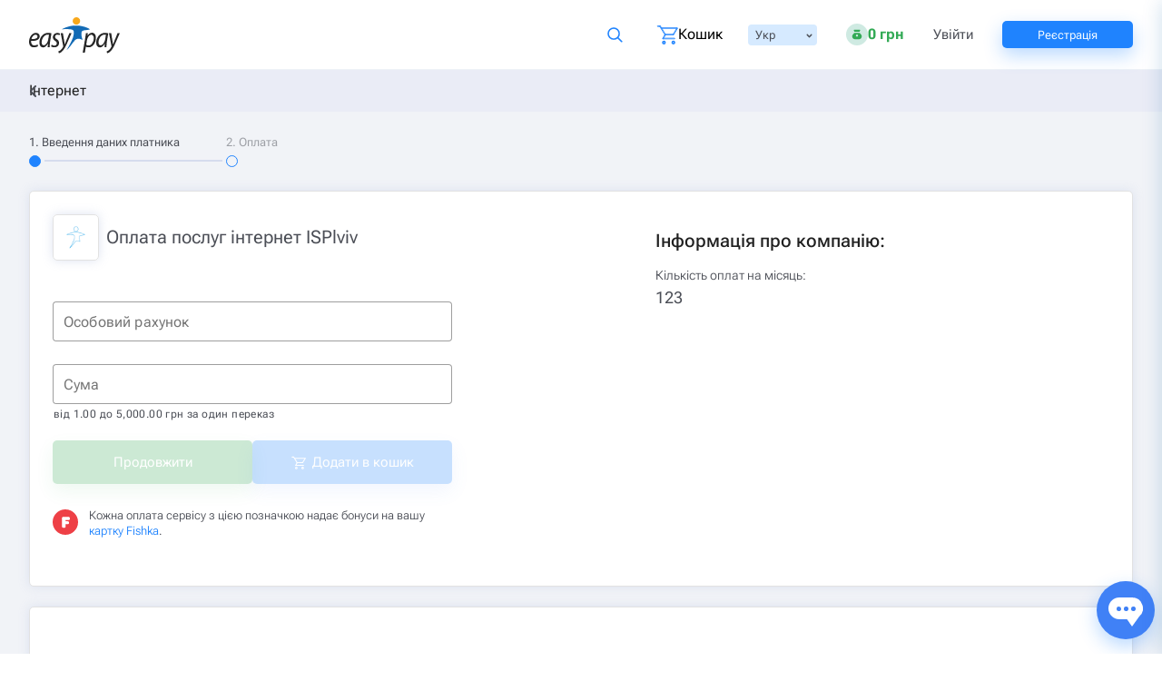

--- FILE ---
content_type: text/html
request_url: https://easypay.ua/ua/catalog/internet/lviv-isp
body_size: 56033
content:
<!DOCTYPE html><html lang="uk" data-beasties-container=""><head>
  <meta charset="utf-8">
  <meta name="mobile-web-app-capable" content="yes">
  <meta name="apple-mobile-web-app-capable" content="yes">
  <meta name="apple-mobile-web-app-status-bar-style" content="default">
  <link rel="apple-touch-icon" sizes="180x180" href="/assets/icons/icon-192x192.png">
  <meta name="msapplication-square150x150logo" content="/assets/icons/icon-152x152.png">
  <link rel="icon" type="image/x-icon" href="/assets/favicon.ico">
  <meta http-equiv="X-UA-Compatible" content="IE=edge">
  <title>Оплата послуг інтернет ISPlviv✔️онлайн через Easypay.ua - онлайн оплата послуг</title>
  <base href="/">
  <meta name="description" content="Оплата послуг інтернет ISPlviv - Миттєві онлайн платежі на EasyPay.ua 💳 Оплата банківською карткою Visa або Mastercard 💰 Без комісії карткою EasyPay ● Просто ● Зручно ● 100% безпечно ● Програма лояльності та акції для зареєстрованих користувачів ☎️ 0 800 60 30 03">
  <meta name="viewport" content="width=device-width, initial-scale=1, maximum-scale=2">
  <link rel="preconnect" href="https://fonts.gstatic.com" crossorigin="">
  <link rel="preconnect" href="https://cdn.easypay.ua" crossorigin="">
  <style>@font-face{font-family:'Roboto Flex';font-style:normal;font-weight:300;font-stretch:100%;font-display:swap;src:url(https://fonts.gstatic.com/s/robotoflex/v30/[base64].woff2) format('woff2');unicode-range:U+0460-052F, U+1C80-1C8A, U+20B4, U+2DE0-2DFF, U+A640-A69F, U+FE2E-FE2F;}@font-face{font-family:'Roboto Flex';font-style:normal;font-weight:300;font-stretch:100%;font-display:swap;src:url(https://fonts.gstatic.com/s/robotoflex/v30/[base64].woff2) format('woff2');unicode-range:U+0301, U+0400-045F, U+0490-0491, U+04B0-04B1, U+2116;}@font-face{font-family:'Roboto Flex';font-style:normal;font-weight:300;font-stretch:100%;font-display:swap;src:url(https://fonts.gstatic.com/s/robotoflex/v30/[base64].woff2) format('woff2');unicode-range:U+0370-0377, U+037A-037F, U+0384-038A, U+038C, U+038E-03A1, U+03A3-03FF;}@font-face{font-family:'Roboto Flex';font-style:normal;font-weight:300;font-stretch:100%;font-display:swap;src:url(https://fonts.gstatic.com/s/robotoflex/v30/[base64].woff2) format('woff2');unicode-range:U+0102-0103, U+0110-0111, U+0128-0129, U+0168-0169, U+01A0-01A1, U+01AF-01B0, U+0300-0301, U+0303-0304, U+0308-0309, U+0323, U+0329, U+1EA0-1EF9, U+20AB;}@font-face{font-family:'Roboto Flex';font-style:normal;font-weight:300;font-stretch:100%;font-display:swap;src:url(https://fonts.gstatic.com/s/robotoflex/v30/[base64].woff2) format('woff2');unicode-range:U+0100-02BA, U+02BD-02C5, U+02C7-02CC, U+02CE-02D7, U+02DD-02FF, U+0304, U+0308, U+0329, U+1D00-1DBF, U+1E00-1E9F, U+1EF2-1EFF, U+2020, U+20A0-20AB, U+20AD-20C0, U+2113, U+2C60-2C7F, U+A720-A7FF;}@font-face{font-family:'Roboto Flex';font-style:normal;font-weight:300;font-stretch:100%;font-display:swap;src:url(https://fonts.gstatic.com/s/robotoflex/v30/[base64].woff2) format('woff2');unicode-range:U+0000-00FF, U+0131, U+0152-0153, U+02BB-02BC, U+02C6, U+02DA, U+02DC, U+0304, U+0308, U+0329, U+2000-206F, U+20AC, U+2122, U+2191, U+2193, U+2212, U+2215, U+FEFF, U+FFFD;}@font-face{font-family:'Roboto Flex';font-style:normal;font-weight:400;font-stretch:100%;font-display:swap;src:url(https://fonts.gstatic.com/s/robotoflex/v30/[base64].woff2) format('woff2');unicode-range:U+0460-052F, U+1C80-1C8A, U+20B4, U+2DE0-2DFF, U+A640-A69F, U+FE2E-FE2F;}@font-face{font-family:'Roboto Flex';font-style:normal;font-weight:400;font-stretch:100%;font-display:swap;src:url(https://fonts.gstatic.com/s/robotoflex/v30/[base64].woff2) format('woff2');unicode-range:U+0301, U+0400-045F, U+0490-0491, U+04B0-04B1, U+2116;}@font-face{font-family:'Roboto Flex';font-style:normal;font-weight:400;font-stretch:100%;font-display:swap;src:url(https://fonts.gstatic.com/s/robotoflex/v30/[base64].woff2) format('woff2');unicode-range:U+0370-0377, U+037A-037F, U+0384-038A, U+038C, U+038E-03A1, U+03A3-03FF;}@font-face{font-family:'Roboto Flex';font-style:normal;font-weight:400;font-stretch:100%;font-display:swap;src:url(https://fonts.gstatic.com/s/robotoflex/v30/[base64].woff2) format('woff2');unicode-range:U+0102-0103, U+0110-0111, U+0128-0129, U+0168-0169, U+01A0-01A1, U+01AF-01B0, U+0300-0301, U+0303-0304, U+0308-0309, U+0323, U+0329, U+1EA0-1EF9, U+20AB;}@font-face{font-family:'Roboto Flex';font-style:normal;font-weight:400;font-stretch:100%;font-display:swap;src:url(https://fonts.gstatic.com/s/robotoflex/v30/[base64].woff2) format('woff2');unicode-range:U+0100-02BA, U+02BD-02C5, U+02C7-02CC, U+02CE-02D7, U+02DD-02FF, U+0304, U+0308, U+0329, U+1D00-1DBF, U+1E00-1E9F, U+1EF2-1EFF, U+2020, U+20A0-20AB, U+20AD-20C0, U+2113, U+2C60-2C7F, U+A720-A7FF;}@font-face{font-family:'Roboto Flex';font-style:normal;font-weight:400;font-stretch:100%;font-display:swap;src:url(https://fonts.gstatic.com/s/robotoflex/v30/[base64].woff2) format('woff2');unicode-range:U+0000-00FF, U+0131, U+0152-0153, U+02BB-02BC, U+02C6, U+02DA, U+02DC, U+0304, U+0308, U+0329, U+2000-206F, U+20AC, U+2122, U+2191, U+2193, U+2212, U+2215, U+FEFF, U+FFFD;}@font-face{font-family:'Roboto Flex';font-style:normal;font-weight:500;font-stretch:100%;font-display:swap;src:url(https://fonts.gstatic.com/s/robotoflex/v30/[base64].woff2) format('woff2');unicode-range:U+0460-052F, U+1C80-1C8A, U+20B4, U+2DE0-2DFF, U+A640-A69F, U+FE2E-FE2F;}@font-face{font-family:'Roboto Flex';font-style:normal;font-weight:500;font-stretch:100%;font-display:swap;src:url(https://fonts.gstatic.com/s/robotoflex/v30/[base64].woff2) format('woff2');unicode-range:U+0301, U+0400-045F, U+0490-0491, U+04B0-04B1, U+2116;}@font-face{font-family:'Roboto Flex';font-style:normal;font-weight:500;font-stretch:100%;font-display:swap;src:url(https://fonts.gstatic.com/s/robotoflex/v30/[base64].woff2) format('woff2');unicode-range:U+0370-0377, U+037A-037F, U+0384-038A, U+038C, U+038E-03A1, U+03A3-03FF;}@font-face{font-family:'Roboto Flex';font-style:normal;font-weight:500;font-stretch:100%;font-display:swap;src:url(https://fonts.gstatic.com/s/robotoflex/v30/[base64].woff2) format('woff2');unicode-range:U+0102-0103, U+0110-0111, U+0128-0129, U+0168-0169, U+01A0-01A1, U+01AF-01B0, U+0300-0301, U+0303-0304, U+0308-0309, U+0323, U+0329, U+1EA0-1EF9, U+20AB;}@font-face{font-family:'Roboto Flex';font-style:normal;font-weight:500;font-stretch:100%;font-display:swap;src:url(https://fonts.gstatic.com/s/robotoflex/v30/[base64].woff2) format('woff2');unicode-range:U+0100-02BA, U+02BD-02C5, U+02C7-02CC, U+02CE-02D7, U+02DD-02FF, U+0304, U+0308, U+0329, U+1D00-1DBF, U+1E00-1E9F, U+1EF2-1EFF, U+2020, U+20A0-20AB, U+20AD-20C0, U+2113, U+2C60-2C7F, U+A720-A7FF;}@font-face{font-family:'Roboto Flex';font-style:normal;font-weight:500;font-stretch:100%;font-display:swap;src:url(https://fonts.gstatic.com/s/robotoflex/v30/[base64].woff2) format('woff2');unicode-range:U+0000-00FF, U+0131, U+0152-0153, U+02BB-02BC, U+02C6, U+02DA, U+02DC, U+0304, U+0308, U+0329, U+2000-206F, U+20AC, U+2122, U+2191, U+2193, U+2212, U+2215, U+FEFF, U+FFFD;}@font-face{font-family:'Roboto Flex';font-style:normal;font-weight:600;font-stretch:100%;font-display:swap;src:url(https://fonts.gstatic.com/s/robotoflex/v30/[base64].woff2) format('woff2');unicode-range:U+0460-052F, U+1C80-1C8A, U+20B4, U+2DE0-2DFF, U+A640-A69F, U+FE2E-FE2F;}@font-face{font-family:'Roboto Flex';font-style:normal;font-weight:600;font-stretch:100%;font-display:swap;src:url(https://fonts.gstatic.com/s/robotoflex/v30/[base64].woff2) format('woff2');unicode-range:U+0301, U+0400-045F, U+0490-0491, U+04B0-04B1, U+2116;}@font-face{font-family:'Roboto Flex';font-style:normal;font-weight:600;font-stretch:100%;font-display:swap;src:url(https://fonts.gstatic.com/s/robotoflex/v30/[base64].woff2) format('woff2');unicode-range:U+0370-0377, U+037A-037F, U+0384-038A, U+038C, U+038E-03A1, U+03A3-03FF;}@font-face{font-family:'Roboto Flex';font-style:normal;font-weight:600;font-stretch:100%;font-display:swap;src:url(https://fonts.gstatic.com/s/robotoflex/v30/[base64].woff2) format('woff2');unicode-range:U+0102-0103, U+0110-0111, U+0128-0129, U+0168-0169, U+01A0-01A1, U+01AF-01B0, U+0300-0301, U+0303-0304, U+0308-0309, U+0323, U+0329, U+1EA0-1EF9, U+20AB;}@font-face{font-family:'Roboto Flex';font-style:normal;font-weight:600;font-stretch:100%;font-display:swap;src:url(https://fonts.gstatic.com/s/robotoflex/v30/[base64].woff2) format('woff2');unicode-range:U+0100-02BA, U+02BD-02C5, U+02C7-02CC, U+02CE-02D7, U+02DD-02FF, U+0304, U+0308, U+0329, U+1D00-1DBF, U+1E00-1E9F, U+1EF2-1EFF, U+2020, U+20A0-20AB, U+20AD-20C0, U+2113, U+2C60-2C7F, U+A720-A7FF;}@font-face{font-family:'Roboto Flex';font-style:normal;font-weight:600;font-stretch:100%;font-display:swap;src:url(https://fonts.gstatic.com/s/robotoflex/v30/[base64].woff2) format('woff2');unicode-range:U+0000-00FF, U+0131, U+0152-0153, U+02BB-02BC, U+02C6, U+02DA, U+02DC, U+0304, U+0308, U+0329, U+2000-206F, U+20AC, U+2122, U+2191, U+2193, U+2212, U+2215, U+FEFF, U+FFFD;}@font-face{font-family:'Roboto Flex';font-style:normal;font-weight:700;font-stretch:100%;font-display:swap;src:url(https://fonts.gstatic.com/s/robotoflex/v30/[base64].woff2) format('woff2');unicode-range:U+0460-052F, U+1C80-1C8A, U+20B4, U+2DE0-2DFF, U+A640-A69F, U+FE2E-FE2F;}@font-face{font-family:'Roboto Flex';font-style:normal;font-weight:700;font-stretch:100%;font-display:swap;src:url(https://fonts.gstatic.com/s/robotoflex/v30/[base64].woff2) format('woff2');unicode-range:U+0301, U+0400-045F, U+0490-0491, U+04B0-04B1, U+2116;}@font-face{font-family:'Roboto Flex';font-style:normal;font-weight:700;font-stretch:100%;font-display:swap;src:url(https://fonts.gstatic.com/s/robotoflex/v30/[base64].woff2) format('woff2');unicode-range:U+0370-0377, U+037A-037F, U+0384-038A, U+038C, U+038E-03A1, U+03A3-03FF;}@font-face{font-family:'Roboto Flex';font-style:normal;font-weight:700;font-stretch:100%;font-display:swap;src:url(https://fonts.gstatic.com/s/robotoflex/v30/[base64].woff2) format('woff2');unicode-range:U+0102-0103, U+0110-0111, U+0128-0129, U+0168-0169, U+01A0-01A1, U+01AF-01B0, U+0300-0301, U+0303-0304, U+0308-0309, U+0323, U+0329, U+1EA0-1EF9, U+20AB;}@font-face{font-family:'Roboto Flex';font-style:normal;font-weight:700;font-stretch:100%;font-display:swap;src:url(https://fonts.gstatic.com/s/robotoflex/v30/[base64].woff2) format('woff2');unicode-range:U+0100-02BA, U+02BD-02C5, U+02C7-02CC, U+02CE-02D7, U+02DD-02FF, U+0304, U+0308, U+0329, U+1D00-1DBF, U+1E00-1E9F, U+1EF2-1EFF, U+2020, U+20A0-20AB, U+20AD-20C0, U+2113, U+2C60-2C7F, U+A720-A7FF;}@font-face{font-family:'Roboto Flex';font-style:normal;font-weight:700;font-stretch:100%;font-display:swap;src:url(https://fonts.gstatic.com/s/robotoflex/v30/[base64].woff2) format('woff2');unicode-range:U+0000-00FF, U+0131, U+0152-0153, U+02BB-02BC, U+02C6, U+02DA, U+02DC, U+0304, U+0308, U+0329, U+2000-206F, U+20AC, U+2122, U+2191, U+2193, U+2212, U+2215, U+FEFF, U+FFFD;}</style>
  <link rel="alternate" hreflang="uk-ua" href="https://easypay.ua/ua/catalog/internet/lviv-isp" class="ng-star-inserted"><link rel="alternate" hreflang="ru-ua" href="https://easypay.ua/ru/catalog/internet/lviv-isp" class="ng-star-inserted"><link rel="alternate" hreflang="en-ua" href="https://easypay.ua/en/catalog/internet/lviv-isp" class="ng-star-inserted"><meta name="theme-color" content="#066ab7">
  <!-- Google Tag Manager -->
  <script>
    (function(w,d,s,l,i){w[l]=w[l]||[];w[l].push({'gtm.start':
        new Date().getTime(),event:'gtm.js'});var f=d.getElementsByTagName(s)[0],
      j=d.createElement(s),dl=l!='dataLayer'?'&l='+l:'';j.defer=true;j.src=
      'https://www.googletagmanager.com/gtm.js?id='+i+dl;f.parentNode.insertBefore(j,f);
    })(window,document,'script','dataLayer','GTM-NSMLPSQ');
  </script>
  <script type="application/ld+json">
    [
      {
        "@context": "https://schema.org",
        "@type": "FinancialService",
        "@id": "https://easypay.ua/#kontraktovyi-dim",
        "name": "ТОВ «ФК „КОНТРАКТОВИЙ ДІМ“»",
        "legalName": "ТОВАРИСТВО З ОБМЕЖЕНОЮ ВІДПОВІДАЛЬНІСТЮ «ФІНАНСОВА КОМПАНІЯ „КОНТРАКТОВИЙ ДІМ“»",
        "description": "Ліцензована фінансова компанія, що надає фінансові платіжні послуги на платформі EasyPay.",
        "url": "https://easypay.ua/ua/",
        "logo": "https://easypay.ua/images/logo.svg",
        "image": "https://easypay.ua/images/logo.svg",
        "telephone": "+380445373374",
        "taxID": "35442539",
        "foundingDate": "2007-11-06",
        "address": {
          "@type": "PostalAddress",
          "streetAddress": "вулиця Межигірська, 82А, офіс 312",
          "addressLocality": "Київ",
          "postalCode": "04080",
          "addressCountry": "UA"
        },
        "employee": {
          "@type": "Person",
          "name": "Мазуренко Віталій Миколайович"
        },
        "regulatedBy": {
          "@type": "GovernmentOrganization",
          "name": "Національний банк України",
          "url": "https://bank.gov.ua/"
        },
        "hasCredential": {
          "@type": "EducationalOccupationalCredential",
          "name": "Ліцензія на діяльність фінансової компанії",
          "validFrom": "2024-05-24",
          "url": "https://kis.bank.gov.ua/search-fu",
          "description": "Для перевірки ліцензії введіть код ЄДРПОУ 35442539 на сторінці пошуку.",
          "credentialCategory": {
            "@type": "Thing",
            "name": "Національний банк України"
          }
        },
        "provider": {
          "@id": "https://easypay.ua/#izi-soft"
        },
        "sameAs": [
          "https://www.facebook.com/easypayUA/",
          "https://www.instagram.com/easypay.ua/",
          "https://www.youtube.com/@EasyPay_UA",
          "https://play.google.com/store/apps/details?id=ua.easypay.shop",
          "https://apps.apple.com/ua/app/easypay/id665882607"
        ]
      },
      {
        "@context": "https://schema.org",
        "@type": "Organization",
        "@id": "https://easypay.ua/#izi-soft",
        "name": "ТОВ «ІЗІ СОФТ»",
        "legalName": "ТОВАРИСТВО З ОБМЕЖЕНОЮ ВІДПОВІДАЛЬНІСТЮ «ІЗІ СОФТ»",
        "taxID": "34817577",
        "image": "https://easypay.ua/images/logo.svg",
        "telephone": "+380445373374",
        "foundingDate": "2007-01-11",
        "address": {
          "@type": "PostalAddress",
          "streetAddress": "вулиця Межигірська, 82А, офіс 312А",
          "addressLocality": "Київ",
          "postalCode": "04080",
          "addressCountry": "UA"
        },
        "employee": {
          "@type": "Person",
          "name": "Івашко Валентина Юріївна"
        }
      },
      {
        "@context": "https://schema.org",
        "@type": "InsuranceAgency",
        "@id": "https://easypay.ua/#moment-2007",
        "name": "ТОВ “МОМЕНТ 2007”",
        "legalName": "ТОВАРИСТВО З ОБМЕЖЕНОЮ ВІДПОВІДАЛЬНІСТЮ “МОМЕНТ 2007”",
        "description": "Офіційний страховий посередник (агент), що надає послуги автострахування на платформі EasyPay.",
        "url": "https://easypay.ua/ua/catalog/avto-insurance",
        "taxID": "34902164",
        "image": "https://easypay.ua/images/logo.svg",
        "telephone": "+380445373374",
        "foundingDate": "2007-02-01",
        "address": {
          "@type": "PostalAddress",
          "streetAddress": "вулиця Соборна, 10Б, приміщення 110",
          "addressLocality": "село Петропавлівська Борщагівка",
          "addressRegion": "Київська область",
          "postalCode": "08130",
          "addressCountry": "UA"
        },
        "employee": {
          "@type": "Person",
          "name": "Бабенко Андрій Юрійович"
        },
        "hasCredential": {
          "@type": "EducationalOccupationalCredential",
          "name": "Запис у реєстрі страхових посередників (статус: агент)",
          "url": "https://kis.bank.gov.ua/search-fu",
          "description": "Для перевірки статусу введіть код ЄДРПОУ 34902164 на сторінці пошуку.",
          "credentialCategory": {
            "@type": "Thing",
            "name": "Національний банк України"
          }
        }
      },
      {
        "@context": "https://schema.org",
        "@type": "WebSite",
        "url": "https://easypay.ua/ua/",
        "name": "EasyPay.ua",
        "publisher": {
          "@id": "https://easypay.ua/#kontraktovyi-dim"
        }
      }
    ]
  </script>
<style ng-app-id="ng">html{line-height:1.15;-webkit-text-size-adjust:100%;box-sizing:border-box;font-size:13px}*,*:before,*:after{box-sizing:inherit}body{margin:0;padding:0;background:#fff;font-family:Roboto,Roboto Flex,Helvetica Neue,Helvetica,Arial,sans-serif;font-weight:300;line-height:1.5;color:#4b4e56;-webkit-font-smoothing:antialiased;-moz-osx-font-smoothing:grayscale}article,aside,footer,header,nav,section,figcaption,figure,main,menu,details{display:block}blockquote,dd,div,dl,dt,form,h1,h2,h3,h4,h5,h6,li,ol,p,pre,td,th,ul,figure{margin:0;padding:0}hr{box-sizing:content-box;overflow:visible;clear:both;max-width:1280px;height:0;margin:20px auto;border-top:0;border-right:0;border-bottom:1px solid #cacaca;border-left:0}img{border-style:none;display:inline-block;vertical-align:middle;max-width:100%;height:auto;-ms-interpolation-mode:bicubic}button,input,select,textarea{font-family:inherit;font-size:100%;line-height:1.15;margin:0}select{box-sizing:border-box;opacity:0}button,input{overflow:visible}button,select{text-transform:none}button,[type=button],[type=reset],[type=submit]{-webkit-appearance:button}button::-moz-focus-inner,[type=button]::-moz-focus-inner,[type=reset]::-moz-focus-inner,[type=submit]::-moz-focus-inner{border-style:none;padding:0}button:-moz-focusring,[type=button]:-moz-focusring,[type=reset]:-moz-focusring,[type=submit]:-moz-focusring{outline:1px dotted ButtonText}textarea{overflow:auto}[type=checkbox],[type=radio]{box-sizing:border-box;padding:0}[type=number]::-webkit-inner-spin-button,[type=number]::-webkit-outer-spin-button{height:auto}ol,ul{margin-left:none;margin-bottom:1rem;list-style-position:outside;line-height:1.6}ol ul,ol ol,ul ul,ul ol{margin-left:16px;margin-bottom:0}ul{list-style-type:none}li{font-size:inherit}audio,video,canvas{display:inline-block}audio:not([controls]){display:none;height:0}svg:not(:root){overflow:hidden}::-webkit-file-upload-button{-webkit-appearance:button;font:inherit}summary{display:list-item}template,[hidden]{display:none}iframe{border:none;width:100%}p{margin-bottom:1rem;font-size:inherit;line-height:1.6;text-rendering:optimizeLegibility}em,i{font-style:italic}b,em,i,strong{line-height:inherit}b,strong{font-weight:700}h1,h2,h3,h4,h5,h6{font-family:Roboto,Roboto Flex,Helvetica Neue,Helvetica,Arial,sans-serif;font-style:normal;font-weight:400;color:inherit;line-height:1.4;margin-top:0;margin-bottom:8px;text-rendering:optimizeLegibility}h1{line-height:1.2;margin-top:10px;margin-bottom:10px;font-size:20px}h2{font-size:18px}h3{font-size:15px}h4{font-size:13px}a{line-height:inherit;color:#1f83fe;background-color:transparent;text-decoration:none;cursor:pointer}a:focus,a:hover{color:#055b9d}a img{border:0}fieldset{border:none;margin:0;padding:0;min-inline-size:auto}.row{max-width:1280px;margin-right:auto;margin-left:auto;display:flex;flex-direction:row;flex-wrap:wrap}.row .row{margin-right:-8px;margin-left:-8px}.row.expanded{max-width:none}.row.expanded .row{margin-right:auto;margin-left:auto}.row:not(.expanded) .row{max-width:none}.row.collapse>.column>.row{margin-right:0;margin-left:0}.column{flex:1 1 0;padding-right:8px;padding-left:8px;min-width:initial}.column.row.row{float:none;display:block}.row .column.row.row{margin-right:0;margin-left:0;padding-right:0;padding-left:0}.flex-container{display:flex}.flex-container[hidden]{display:none}.flex-wrap{flex-wrap:wrap}.flex-child-auto{flex:1 1 auto}.flex-child-grow{flex:1 0 auto}.flex-child-shrink{flex:0 1 auto}.flex-dir-row{flex-direction:row}.flex-dir-column{flex-direction:column}.small-1{flex:0 0 6.25%;max-width:6.25%}.small-2{flex:0 0 12.5%;max-width:12.5%}.small-3{flex:0 0 18.75%;max-width:18.75%}.small-4{flex:0 0 25%;max-width:25%}.small-5{flex:0 0 31.25%;max-width:31.25%}.small-6{flex:0 0 37.5%;max-width:37.5%}.small-7{flex:0 0 43.75%;max-width:43.75%}.small-8{flex:0 0 50%;max-width:50%}.small-9{flex:0 0 56.25%;max-width:56.25%}.small-10{flex:0 0 62.5%;max-width:62.5%}.small-11{flex:0 0 68.75%;max-width:68.75%}.small-12{flex:0 0 75%;max-width:75%}.small-13{flex:0 0 81.25%;max-width:81.25%}.small-14{flex:0 0 87.5%;max-width:87.5%}.small-15{flex:0 0 93.75%;max-width:93.75%}.small-16{flex:0 0 100%;max-width:100%}.small-offset-1{margin-left:6.25%}.small-order-1{order:1}.small-order-2{order:2}.small-up-1,.small-up-2{flex-wrap:wrap}.small-up-1>.column{flex:0 0 100%;max-width:100%}.small-up-2>.column{flex:0 0 50%;max-width:50%}@media only screen and (min-width: 640px){.medium-1{flex:0 0 6.25%;max-width:6.25%}.medium-2{flex:0 0 12.5%;max-width:12.5%}.medium-3{flex:0 0 18.75%;max-width:18.75%}.medium-4{flex:0 0 25%;max-width:25%}.medium-5{flex:0 0 31.25%;max-width:31.25%}.medium-6{flex:0 0 37.5%;max-width:37.5%}.medium-7{flex:0 0 43.75%;max-width:43.75%}.medium-8{flex:0 0 50%;max-width:50%}.medium-9{flex:0 0 56.25%;max-width:56.25%}.medium-10{flex:0 0 62.5%;max-width:62.5%}.medium-11{flex:0 0 68.75%;max-width:68.75%}.medium-12{flex:0 0 75%;max-width:75%}.medium-13{flex:0 0 81.25%;max-width:81.25%}.medium-14{flex:0 0 87.5%;max-width:87.5%}.medium-15{flex:0 0 93.75%;max-width:93.75%}.medium-16{flex:0 0 100%;max-width:100%}.medium-offset-0{margin-left:0}.medium-offset-1{margin-left:6.25%}.medium-offset-2{margin-left:12.5%}.medium-order-0{order:0}.medium-order-1{order:1}.medium-order-2{order:2}}@media only screen and (min-width: 640px){.medium-expand{flex:1 1 0}.medium-flex-dir-row{flex-direction:row}.medium-flex-child-shrink{flex:0 1 auto}}@media only screen and (min-width: 1024px){.large-1{flex:0 0 6.25%;max-width:6.25%}.large-2{flex:0 0 12.5%;max-width:12.5%}.large-3{flex:0 0 18.75%;max-width:18.75%}.large-4{flex:0 0 25%;max-width:25%}.large-5{flex:0 0 31.25%;max-width:31.25%}.large-6{flex:0 0 37.5%;max-width:37.5%}.large-7{flex:0 0 43.75%;max-width:43.75%}.large-8{flex:0 0 50%;max-width:50%}.large-9{flex:0 0 56.25%;max-width:56.25%}.large-10{flex:0 0 62.5%;max-width:62.5%}.large-11{flex:0 0 68.75%;max-width:68.75%}.large-12{flex:0 0 75%;max-width:75%}.large-13{flex:0 0 81.25%;max-width:81.25%}.large-14{flex:0 0 87.5%;max-width:87.5%}.large-15{flex:0 0 93.75%;max-width:93.75%}.large-16{flex:0 0 100%;max-width:100%}.large-offset-0{margin-left:0}.large-offset-1{margin-left:6.25%}.large-offset-2{margin-left:12.5%}.large-offset-4{margin-left:25%}.large-order-0{order:0}.large-order-1{order:1}.large-order-2{order:2}.large-up-2,.large-up-3{flex-wrap:wrap}.large-up-2>.column{flex:0 0 50%;max-width:50%}.large-up-3>.column{flex:0 0 33.33333%;max-width:33.33333%}.large-expand{flex:1 1 0;max-width:none}.large-flex-dir-row{flex-direction:row}}.shrink{flex:0 0 auto;max-width:100%}.is-visible{display:block!important}.is-hidden,.hide{display:none!important}.invisible{visibility:hidden}.hidden-autocomplete-input{position:absolute;opacity:0;left:-9999px}@media (max-width: 639.8px){.hide-for-small-only,.show-for-medium{display:none!important}}@media only screen and (min-width: 640px){.show-for-small-only,.hide-for-medium{display:none!important}}@media only screen and (min-width: 640px) and (max-width: 1023px){.hide-for-medium-only{display:none!important}}@media only screen and (min-width: 1024px){.hide-for-large{display:none!important}}@media only screen and (max-width: 1023px){.show-for-large{display:none!important}}@media only screen and (min-width: 1024px) and (max-width: 639px){.show-for-medium-only{display:none!important}}@media screen and (min-width: 64em) and (max-width: 79.9375em){.hide-for-large-only{display:none!important}}@media screen and (max-width: 63.9375em),screen and (min-width: 80em){.show-for-large-only{display:none!important}}.show-for-sr{position:absolute!important;width:1px;height:1px;overflow:hidden;clip:rect(0,0,0,0)}.unactive-tools{position:relative;border-color:#eef2f7}.unactive-tools:before{content:"";display:block;width:102%;height:102%;position:absolute;top:-1px;left:-1px;background-color:#fff;opacity:.7;z-index:5}.text-left{text-align:left}.text-right{text-align:right}.text-center{text-align:center}@media print,screen and (min-width: 40em){.medium-text-right{text-align:right}.medium-text-center{text-align:center}}@media print,screen and (min-width: 64em){.large-text-left{text-align:left}.large-text-center{text-align:center}}.align-right{justify-content:flex-end}.align-center{justify-content:center}.align-justify{justify-content:space-between}.align-spaced{justify-content:space-around}.align-top{align-items:flex-start}.align-self-top{align-self:flex-start}.align-bottom{align-items:flex-end}.align-self-bottom{align-self:flex-end}.align-middle{align-items:center}.align-self-middle{align-self:center}.align-stretch{align-items:stretch}.align-self-stretch{align-self:stretch}.align-center-middle{justify-content:center;align-items:center;align-content:center}button{padding:0;-webkit-appearance:none;appearance:none;border:0;border-radius:2px;background:transparent;line-height:1}.button{width:100%;height:40px;margin:0;padding:0 8px}@media only screen and (min-width: 640px){.button{height:48px}}.button{display:inline-block;vertical-align:middle;-webkit-appearance:none;border:1px solid transparent;border-radius:5px;background-color:#1f83fe;color:#fefefe;font-size:15px;font-weight:400;line-height:1;text-align:center;transition:background-color .25s ease-out,color .25s ease-out;cursor:pointer}.button:active,.button:focus{border:1px solid transparent}.button:focus,.button:hover{background-color:#0073ff;color:#fefefe}.button--text{display:flex;justify-content:center;align-items:center}.button.tiny{font-size:.6rem}.button.small{font-size:.75rem}.button.large{font-size:1.25rem}.button.expanded{display:block;width:100%;margin-right:0;margin-left:0}.button.light-blue{box-shadow:0 8px 20px #5b88f152;border-radius:5px;background-color:#1f83fe}.button.light-blue:focus,.button.light-blue:hover{background-color:#1a79ef}.button.button-white{background-color:#fff;border-color:#1f83fe;border-radius:5px;color:#1f83fe}.button.button-white:focus,.button.button-white:hover{background-color:#fff}.button.button--pay{background:#33aa54;box-shadow:0 8px 20px #33aa5552;color:#fff}.button.button--pay:hover,.button.button--pay:focus{background-color:#229441}.button.action,.button.warning{background-color:#f8a719}.button.action:focus,.button.action:hover,.button.warning:focus,.button.warning:hover{background-color:#d48906}.button.alert{background-color:#cc4b37}.button.alert:focus,.button.alert:hover{background-color:#a53b2a}.hollow{border:1px solid #1f83fe;color:#1f83fe}.hollow,.hollow:focus,.hollow:hover{background-color:transparent}.hollow:focus,.hollow:hover{border-color:#03355c;color:#03355c}.hollow.action,.hollow.warning{border:1px solid #f8a719;color:#f8a719}.hollow.action:focus,.hollow.action:hover,.hollow.warning:focus,.hollow.warning:hover{border-color:#845604;color:#845604}.hollow.light-blue{border:1px solid #1f83fe;color:#1f83fe}.hollow.light-blue:focus,.hollow.light-blue:hover{border-color:#1a79ef;color:#1a79ef}.button.disabled,.button.disabled.primary,.button[disabled]{opacity:.25;cursor:not-allowed}.button.disabled.success,.button.disabled.success:focus,.button.disabled.success:hover,.button[disabled].success,.button[disabled].success:focus,.button[disabled].success:hover{background-color:#3adb76}.button.disabled.action,.button.disabled.action:focus,.button.disabled.action:hover,.button.disabled.warning,.button.disabled.warning:focus,.button.disabled.warning:hover,.button[disabled].action,.button[disabled].action:focus,.button[disabled].action:hover,.button[disabled].warning,.button[disabled].warning:focus,.button[disabled].warning:hover{background-color:#f8a719}.button.disabled.button-white,.button[disabled].button-white{background-color:#fff}.close-button{position:absolute;color:#8a8a8a;cursor:pointer;font-size:2em;line-height:1;background-image:url(https://cdn.easypay.ua/images/svg/close_b.svg);background-repeat:no-repeat;width:16px;height:16px;right:33px;top:32px}.close-button:focus,.close-button:hover{color:#4b4e56}.button-hover{padding:6px 25px;border:1px solid #1f83fe;border-radius:5px;background-color:#fff;box-shadow:0 0 12px #d6dceecf;color:#1f83fe;cursor:pointer}.button-hover:hover,.button-hover:focus,.button-hover:disabled,.button-hover:disabled:hover{background-color:#fff;color:#1f83fe;box-shadow:none}.button-hover:focus{border:1px solid #1f83fe;box-shadow:0 0 12px #1f83fe4d}.loading-spinner{border:4px solid #FFF;border-top-color:#0000;border-left-color:#0000;width:20px;height:20px;opacity:.8;border-radius:50%;animation:loading-spinner .7s infinite linear;-webkit-animation:loading-spinner .7s infinite linear}.loading-spinner.loading-spinner--lite{border-bottom-color:#1f83fe;border-right-color:#1f83fe}button .loading-spinner{margin-top:-10px;margin-left:-10px;position:absolute;top:50%;left:50%}@keyframes loading-spinner{0%{transform:rotate(0)}to{transform:rotate(360deg)}}.input{display:block;box-sizing:border-box;width:100%;height:40px;margin:0;padding:0 16px;border:1px solid transparent;border-radius:2px;background-color:#eef2f7;box-shadow:none;font-family:inherit;font-size:16px;font-weight:300;color:#4b4e56;transition:none;-webkit-appearance:none;appearance:none}.input.filled{border:none;background-color:#fef6e8;font-weight:400;color:#4b4e56}.input.error{border:1px solid #ff4900;background-color:#fff}.input:focus,.input.filled:focus{border:1px solid #f8a719;background-color:#fff;font-weight:400;outline:none;box-shadow:none;transition:none}@media only screen and (min-width: 640px){.input{height:48px}}textarea{max-width:100%}textarea[rows]{height:auto}textarea.textarea:focus{border:1px solid #f8a719;background-color:#fff;box-shadow:none}input::-ms-clear{display:none}input::placeholder,textarea::placeholder{color:#737682}input:disabled,input[readonly],textarea:disabled,textarea[readonly]{cursor:not-allowed}input:disabled,textarea:disabled{background-color:#e6e6e6}input:-webkit-autofill,input:-webkit-autofill:focus,textarea:-webkit-autofill,textarea:-webkit-autofill:focus{-webkit-transition:background-color 600000s 0s,color 600000s 0s!important;transition:background-color 600000s 0s,color 600000s 0s!important}[type=number]{-webkit-appearance:textfield;appearance:textfield}[type=number]::-webkit-inner-spin-button,[type=number]::-webkit-outer-spin-button{-webkit-appearance:none;appearance:none;margin:0}[type=button],[type=submit]{-webkit-appearance:none;appearance:none}[type=checkbox],[type=radio]{margin:0}[type=checkbox]+label,[type=radio]+label{display:inline-block;vertical-align:baseline;margin-left:0;margin-right:0;margin-bottom:0}[type=checkbox]+label[for],[type=radio]+label[for]{cursor:pointer}label>[type=checkbox],label>[type=radio]{margin-right:0}[type=checkbox]{position:absolute;left:-9999px;visibility:visible}.checkbox [type=checkbox]+label,.radio [type=checkbox]+label{position:relative;margin-left:0!important;padding-left:24px;line-height:1}.checkbox [type=checkbox]+label:before,.radio [type=checkbox]+label:before{content:"";position:absolute;box-sizing:border-box;width:16px;height:16px;display:block;background:#fff 50% no-repeat;background-size:60%;box-shadow:0 0 9px #0000000d;border:1px solid #8CBEFB;border-radius:2px;top:calc(50% - 8px);left:0}.checkbox [type=checkbox]+label.error:before,.radio [type=checkbox]+label.error:before{border-color:#ff490080}.checkbox [type=checkbox]:focus+label:before,.radio [type=checkbox]:focus+label:before{border:1px solid #8CBEFB}.checkbox [type=checkbox]:checked+label:before,.radio [type=checkbox]:checked+label:before{border:none;background-color:#308dff;box-shadow:0 2px 4px #2380f280;background-image:url(https://cdn.easypay.ua/images/svg/check-icon.svg);background-size:8px 6px;background-position:3.5px 5px}.checkbox [type=checkbox]:checked:focus+label:before,.radio [type=checkbox]:checked:focus+label:before{background-color:#308dff}label{display:block;margin:0 0 1rem;font-size:1rem;font-weight:400;line-height:1.5;color:inherit}.form-row label.check,.form-row.checkbox label.check{height:auto}.form-row label:not(.switch-paddle,.mdc-floating-label){position:relative;display:inline-block;font-weight:400;margin:0;height:32px;line-height:17px}@media (max-width: 639.8px){.form-row{margin-bottom:16px}}.tool-input[readonly]{cursor:pointer}.tool-select,.tool-input~ul{position:absolute;right:0;z-index:10;box-sizing:border-box;width:100%;max-height:177px;margin:0;padding:8px 0;border-radius:2px;background-color:#fff;box-shadow:0 1px 4px 1px #eef2f7;overflow-y:auto}.tool-select::-webkit-scrollbar,.tool-input~ul::-webkit-scrollbar{width:4px;background-color:#fff}.tool-select::-webkit-scrollbar-thumb,.tool-input~ul::-webkit-scrollbar-thumb{border-radius:4px;background-color:#e1e4e6}.tool-select::-webkit-scrollbar-corner,.tool-input~ul::-webkit-scrollbar-corner{border-radius:50%}.tool-select li,.tool-input~ul li{margin:4px 0;padding:4px 16px}.tool-select li:focus,.tool-select li:hover,.tool-input~ul li:focus,.tool-input~ul li:hover{background-color:#eef2f7;cursor:pointer}.tool-select li.active,.tool-input~ul li.active{position:relative}.tool-select li.active:after,.tool-input~ul li.active:after{content:"";position:absolute;box-sizing:border-box;width:5px;height:5px;background:#f8a719;border-radius:50%;top:40%;right:1rem}.tool-input~ul{top:80px}.card__number{background-position:calc(100% - 16px) 50%;background-repeat:no-repeat;background-size:auto 24px}@media (max-width: 639.8px){.card__number{background-size:40px}}.card__number:focus{background-image:none;background-repeat:no-repeat}.card__number.ms,.card__number.ms.error:focus{background-image:url(https://cdn.easypay.ua/images/cards/card_mc.svg);background-size:38px 34px;background-position-x:calc(100% - 13px)}.card__number.visa,.card__number.visa.error:focus{background-image:url(https://cdn.easypay.ua/images/cards/visa-blue.svg);background-size:42px 14px}.card__number.prostir,.card__number.prostir.error:focus{background-image:url(https://cdn.easypay.ua/images/cards/logo_prostir.svg);background-size:20% 12px}.field-hint,.field-error{display:block;padding:8px 0 0;line-height:1.3}.field-hint:empty,.field-error:empty{display:none}.field-error{color:#e8242b;font-weight:500}.date-wrap .field-error{position:relative;top:-16px}.form-row,.form-row--labelless{margin-bottom:24px}@media only screen and (min-width: 640px){.form-row--labelless{padding-top:33px}}.vuso-field-error{font-weight:600;font-size:12px;line-height:16px;color:#e0634d}.scroll-offset{scroll-margin-top:calc(var(--header-fixed-height) + 10px)}.light-box-shadow{background:#fff;border:1px solid #ebeff3;border-radius:5px;box-shadow:0 0 10px #0000000d}.services{margin-bottom:40px;padding-top:16px}@media only screen and (min-width: 1024px){.services{padding-top:24px}}.services_hero{width:100%;margin-bottom:22px;padding:10px 8px;border:1px solid #e2e2e2;border-radius:5px;background:#fff;box-shadow:0 0 12px #d6dceecf}@media only screen and (min-width: 1024px){.services_hero{padding:25px}}@media only screen and (min-width: 640px) and (max-width: 1023.8px){.services_hero{margin-bottom:32px}}.services .services_hero .title{margin-bottom:0;font-size:20px;line-height:23px}@media only screen and (min-width: 640px){.services_hero--transfer{padding:25px}}.service_icon{height:51px;width:51px;border:1px solid #E2E2E2;box-shadow:0 0 12px #d6dceecf;border-radius:5px;margin:0;padding:8px;text-align:center}.service_icon.zero-commission:before{content:"";height:24px;width:24px;position:absolute;top:-6px;left:-5px;background-image:url(https://cdn.easypay.ua/images/zero-comission-label.png);background-size:cover;transition:.2s}@media only screen and (min-width: 1024px){.service_icon.zero-commission:before{height:32px;width:32px;top:-13px;left:-13px}}.service_icon .zero-label{width:24px;position:absolute;top:-6px;left:-5px;transition:.2s;cursor:pointer}@media only screen and (min-width: 1024px){.service_icon .zero-label{height:32px;width:32px;top:-13px;left:-13px}}.submit-buttons--cart{display:flex;gap:16px;flex-direction:column;margin-top:10px}@media only screen and (min-width: 640px){.submit-buttons--cart{flex-direction:row;flex-wrap:wrap}.submit-buttons--cart>button{flex:1 0 auto;width:140px;padding-left:12px;padding-right:12px}}.submit-buttons--cart .send-meters-btn{margin-top:0;width:100%}.submit-buttons--cart .cart-button{display:flex;align-items:center;justify-content:center;position:relative;overflow:hidden}.submit-buttons--cart .cart-button:before{content:url(https://cdn.easypay.ua/images/svg/profile/cart.svg);transform:scale(.7) translateY(2px) translate(-4px)}.submit-buttons--cart .cart-button:not([disabled]){position:relative;overflow:hidden}.submit-buttons--cart .cart-button:not([disabled]):after{content:"";position:absolute;left:0;top:0;width:60px;height:100%;background-image:linear-gradient(120deg,transparent 0px,transparent 23px,rgba(255,255,255,.3) 24px,rgba(255,255,255,.3) 40px,transparent 41px,transparent 45px,rgba(255,255,255,.3) 46px,rgba(255,255,255,.3) 53px,transparent 54px,transparent 60px);background-size:contain;background-repeat:no-repeat;animation:move-stripes 2s ease-in-out infinite}@keyframes move-stripes{0%{left:-60px}50%,to{left:100%}}@media only screen and (min-width: 1024px){.service-column .service-item:focus,.service-column:hover .service-item{color:#4b4e56;transform:translateY(-2px);margin-left:-2px;margin-right:-2px;border-color:transparent;box-shadow:0 2px 6px #bfb8b8;padding:18px 22px}.service-column .fishka-label.service-item:focus,.service-column:hover .fishka-label.service-item{padding-right:32px}.service-column .zero-commission-label.service-item:focus:after,.service-column:hover .zero-commission-label.service-item:after{top:10;left:10px}}.service-column{margin-bottom:16px}.service-column:hover{cursor:pointer}@media only screen and (max-width: 1023.8px){.tiled-column{margin-bottom:1px;min-width:231px}}.tiled-column.offset-16{margin-right:16px}.service-item{display:flex;align-items:center;position:relative;height:80px;padding:18px 20px;border:1px solid #e2e2e2;border-radius:5px;background-color:#fff;color:#4b4e56;line-height:1.3;transition:all .2s;cursor:pointer;box-sizing:border-box}.service-item figure{height:44px;width:44px;flex-shrink:0}.service-item img{max-height:100%}.service-item.fishka-label:before{content:"";position:absolute;background-image:url(https://cdn.easypay.ua/images/svg/fishka-round-label.svg);background-size:cover;transition:.2s;height:20px;width:20px;right:8px;top:auto;bottom:8px}@media only screen and (max-width: 1023.8px){.services-menu .service-item.fishka-label:before{height:28px;width:28px;top:12px;right:8px}}.service-item.zero-commission-label:after{content:"";position:absolute;background-image:url(https://cdn.easypay.ua/images/zero-comission-label.png);background-size:cover;transition:.2s;height:32px;width:32px;left:8px;right:auto;top:8px}@media only screen and (max-width: 1023.8px){.services-menu .service-item.zero-commission-label:after{height:28px;width:28px;top:12px;right:44px;left:auto}}.service-item__container{flex-grow:1;overflow:hidden}.service-item_name{flex-shrink:0;width:100%;overflow:hidden;height:auto;padding-left:8px;text-overflow:ellipsis;white-space:nowrap;max-height:39px;background:#fff;font-weight:400;font-size:13px;line-height:1;color:#202020}@supports (-webkit-line-clamp: 3) and (display: -webkit-box) and (-webkit-box-orient: vertical){.service-item_name{text-overflow:initial;white-space:initial;word-break:break-word;-webkit-line-clamp:3;display:-webkit-box;-webkit-box-orient:vertical}}.service-item_category{display:block;width:100%;max-height:24px;line-height:1.1;margin:8px 0 0;padding:0;color:#737682;font-size:11px;text-align:center;overflow:hidden}.top-services-menu .service-item.fishka-label,.profile-payments_popular .service-item.fishka-label{padding-right:30px}@media only screen and (max-width: 1023.8px){.services-menu .service-item{border:none;border-radius:0;height:49px;padding:4px 74px 4px 8px}.services-menu .service-item .service-item_name{line-height:19px;font-size:16px;height:auto;-webkit-line-clamp:2}.services-menu .service-item figure{height:24px;width:24px}}@media only screen and (min-width: 1024px){.services-menu .service-item.fishka-label{padding-right:30px}}@media only screen and (max-width: 1023.8px){.top-services-menu .tiled-column,.profile-payments_popular .tiled-column{max-width:231px}}.top-services-menu .service-item,.profile-payments_popular .service-item{padding:18px 20px}.profile-payments_popular .tiled-column{min-width:214px;max-width:215px;margin-bottom:20px}.profile-payments_popular .service-item{margin-bottom:0}.not-found-menu .service-item{justify-content:center;height:auto;padding:8px;border:none}.not-found-menu .service-item__container{flex-grow:0}.not-found-menu .service-item_name{padding:0 8px;max-height:30px;font-size:15px}@supports (-webkit-line-clamp: 2) and (display: -webkit-box) and (-webkit-box-orient: vertical){.not-found-menu .service-item_name{-webkit-line-clamp:2}}.not-found-menu .service-column{margin-bottom:0}.not-found-menu .service-column:hover .service-item,.not-found-menu .service-column:focus .service-item{color:#4b4e56;margin:0;background-color:#eef2f7;box-shadow:none;padding:8px}.not-found-menu .service-item figure{height:32px;width:32px}.result-page-popular .tiled-column{min-width:200px;max-width:200px}.payment-services{position:relative;min-height:400px}@media only screen and (min-width: 1024px){.payment-services__wrapper{padding-left:32px;padding-right:32px}}.payment-services .topup{margin-top:16px}.payment-services__container{position:relative;min-height:200px}.payment-services__title{font-size:18px;line-height:21px;color:#202020;margin-bottom:0;padding:16px 8px 0}@media only screen and (max-width: 1023.8px){.container-padding{padding-top:16px}}.grid-container-large{padding-top:16px;padding-bottom:16px;max-width:1280px;width:100%}@media only screen and (min-width: 1024px){.grid-container-large{padding-top:32px;padding-bottom:32px;display:grid;grid-template-areas:"sidebar gap search" "sidebar gap main";grid-template-columns:25% 15px calc(75% - 15px);grid-template-rows:minmax(42px,max-content) 1fr}.grid-container-large .catalog-box{grid-area:sidebar}.grid-container-large .search-box{grid-area:search}.grid-container-large .article-box{grid-area:main}.grid-container-large .gap-column{grid-area:gap}}@media only screen and (min-width: 1024px){.grid-container-large .catalog-box{-ms-grid-row:1;-ms-grid-row-span:2;-ms-grid-column:1}.grid-container-large .search-box{-ms-grid-row:1;-ms-grid-column:3}.grid-container-large .article-box{-ms-grid-row:2;-ms-grid-column:3}.grid-container-large .gap-column{-ms-grid-row:1;-ms-grid-row-span:2;-ms-grid-column:2}}@media only screen and (max-width: 1023.8px){.grid-container-large.wrapper{padding-left:10px;padding-right:10px}}@media only screen and (max-width: 1023.8px){.payment-services .search-box{padding:0 8px}}:active,:focus{box-shadow:none;outline:none}:root{--n-tool-button-background: #33aa54;--header-fixed-height: 77px;--mat-form-field-filled-container-color: transparent;--mat-form-field-filled-disabled-container-color: transparent}@media (max-width: 639px){:root{--header-fixed-height: 56px}}.subtitle{font-size:15px;margin:0 0 15px}.lite{font-weight:300}.regular{font-weight:400}.semibold{font-weight:500}.bold{font-weight:700}.break-word{word-break:break-word}.underline{text-decoration:underline}.text-nowrap{white-space:nowrap}.transparent{background-color:transparent}.relative{position:relative}.absolute{position:absolute}.full-height{height:100%}.full-width{width:100%}.fit-in{width:100%;height:100%}.no-wrap{flex-wrap:nowrap!important}.overflow{overflow:hidden}.wrapper,.wrapper-final{padding-left:32px;padding-right:32px}@media only screen and (max-width: 1023.8px){.wrapper.wrapper--tablet-down,.wrapper-final.wrapper--tablet-down{padding-left:8px;padding-right:8px}}@media (max-width: 639.8px){.wrapper,.wrapper--mobile{padding-left:24px;padding-right:24px}.wrapper-search{padding:0 16px}.wrapper-final{padding-left:0;padding-right:0}}.main-layout-container{background-color:#f1f3f7;padding-bottom:.1px}@media only screen and (min-width: 1024px){.main-layout-container{min-height:650px}}@media (max-width: 639.8px){.main-layout-container{padding-bottom:55px}}.block-error{position:relative;min-height:40px;margin-top:10px;margin-bottom:16px;padding:11px 1rem 11px 62px;border-radius:5px;background-color:#fff;background-image:url(https://cdn.easypay.ua/images/svg/payment-status-error.svg);background-size:16px 16px;background-repeat:no-repeat;background-position:31px center;color:#4b4e56;word-break:break-word;border:1px solid #FF2D2D;box-shadow:0 0 10px #69d7700d;font-weight:400;line-height:18px;font-size:15px}.block-error.row:empty,.block-error.row.column:empty,.block-error:empty{display:none}.block-error ul{margin-bottom:0}.block-error--attention{min-height:auto;padding:10px 10px 10px 66px!important;color:#ff9500;border:1px solid #FF9500;border-radius:5px;background-image:url(https://cdn.easypay.ua/images/svg/circle_orange_attantion.svg);background-position:30px 50%;background-color:#fff;font-size:15px;font-weight:400;line-height:18px}.block-info{position:relative;min-height:29px;padding:8px 12px 7px 34px;border-radius:2px;background-color:#e3f0ff;background-image:url(https://cdn.easypay.ua/images/svg/circle_info_blue.svg);background-size:14px 14px;background-repeat:no-repeat;background-position:12px 11px;margin-bottom:16px;color:#4b4e56}.recaptcha-box{position:fixed;height:100vh;width:100vw;display:flex;justify-content:center;align-items:center;top:0;left:0;background:#0000001a;z-index:10000}.overlay{position:fixed;top:0;bottom:0;left:0;right:0;background-color:#00000026;z-index:999}.truncate{white-space:nowrap;overflow:hidden;text-overflow:ellipsis}.disabled{opacity:.5;position:relative}.disabled-info-text{margin-bottom:20px;padding:15px 16px 16px 48px;background-color:#fde9c5;background:#fde9c5 url(https://cdn.easypay.ua/images/svg/circle_info_orange.svg) 16px 16px no-repeat;background-size:16px 16px;border-radius:2px;font-weight:400}@media (max-width: 639.8px){.disabled-info-text{margin-top:16px;margin-bottom:0}}.disabled .disabled-overlay{position:absolute;width:100%;height:100%;top:0;left:0}.icon-ms{background-image:url(https://cdn.easypay.ua/images/cards/card_mc.svg);background-size:38px 34px;display:block;width:38px;height:34px}.icon-visa{background-image:url(https://cdn.easypay.ua/images/cards/visa-blue.svg);background-size:42px 14px;display:block;width:42px;height:14px}.icon-prostir{background-image:url(https://cdn.easypay.ua/images/cards/logo_prostir.svg);background-size:63px 12px;display:block;width:63px;height:12px}.grayscale{filter:grayscale(100%)}.pointer{cursor:pointer}.profile-payments_info{background:#edf6fe url(https://cdn.easypay.ua/images/svg/circle_info_blue.svg) 16px 16px no-repeat;border-radius:3px;font-size:1rem;margin-top:25px;padding:15px 10px 14px 49px}.profile-templates_info{background:#32aa55 url(https://cdn.easypay.ua/images/svg/success-circle-white.svg) 20px 16px no-repeat;background-size:17px;border-radius:5px;font-size:1rem;color:#fff;margin-bottom:16px;padding:14px 20px 14px 49px}.mt0{margin-top:0}.mt4{margin-top:4px}.p-0-10{padding:0 10px}.close-button-container{position:absolute;cursor:pointer;width:50px;height:100%;right:0;top:0}.close-button-container .close-button{position:relative;cursor:pointer;font-size:2em;line-height:1;background-image:url(https://cdn.easypay.ua/images/svg/close_gray.svg);width:16px;height:16px;left:16px;top:16px}@media (max-width: 639.8px){.close-button-container .close-button{top:12px}}.swiper-horizontal .swiper-wrapper{display:flex}::-webkit-scrollbar{width:6px}::-webkit-scrollbar-track{background:#fff;border-radius:10px}::-webkit-scrollbar-thumb{background:#d6dcee;border-radius:10px}.submit-agreement{margin-top:12px;font-size:12px;font-weight:400;color:#9e9e9e}html{--mat-sys-on-surface: initial}.mat-app-background{background-color:var(--mat-app-background-color, var(--mat-sys-background, transparent));color:var(--mat-app-text-color, var(--mat-sys-on-background, inherit))}html{--mat-autocomplete-container-shape: 4px;--mat-autocomplete-container-elevation-shadow: 0px 5px 5px -3px rgba(0, 0, 0, .2), 0px 8px 10px 1px rgba(0, 0, 0, .14), 0px 3px 14px 2px rgba(0, 0, 0, .12)}html{--mat-autocomplete-background-color: white}html{--mat-tooltip-container-shape: 4px;--mat-tooltip-supporting-text-line-height: 16px}html{--mat-tooltip-container-color: #424242;--mat-tooltip-supporting-text-color: white}html{--mat-tooltip-supporting-text-font: Roboto, "Roboto Flex";--mat-tooltip-supporting-text-tracking: normal}html{--mat-snack-bar-container-shape: 4px}html{--mat-snack-bar-container-color: #424242;--mat-snack-bar-supporting-text-color: white;--mat-snack-bar-button-color: #62a8fe}html{--mat-snack-bar-supporting-text-font: Roboto, "Roboto Flex"}html{--mat-button-filled-container-shape: 4px;--mat-button-filled-horizontal-padding: 16px;--mat-button-filled-icon-offset: -4px;--mat-button-filled-icon-spacing: 8px;--mat-button-outlined-container-shape: 4px;--mat-button-outlined-horizontal-padding: 15px;--mat-button-outlined-icon-offset: -4px;--mat-button-outlined-icon-spacing: 8px;--mat-button-outlined-keep-touch-target: false;--mat-button-outlined-outline-width: 1px;--mat-button-protected-container-elevation-shadow: 0px 3px 1px -2px rgba(0, 0, 0, .2), 0px 2px 2px 0px rgba(0, 0, 0, .14), 0px 1px 5px 0px rgba(0, 0, 0, .12);--mat-button-protected-container-shape: 4px;--mat-button-protected-disabled-container-elevation-shadow: 0px 0px 0px 0px rgba(0, 0, 0, .2), 0px 0px 0px 0px rgba(0, 0, 0, .14), 0px 0px 0px 0px rgba(0, 0, 0, .12);--mat-button-protected-focus-container-elevation-shadow: 0px 2px 4px -1px rgba(0, 0, 0, .2), 0px 4px 5px 0px rgba(0, 0, 0, .14), 0px 1px 10px 0px rgba(0, 0, 0, .12);--mat-button-protected-horizontal-padding: 16px;--mat-button-protected-hover-container-elevation-shadow: 0px 2px 4px -1px rgba(0, 0, 0, .2), 0px 4px 5px 0px rgba(0, 0, 0, .14), 0px 1px 10px 0px rgba(0, 0, 0, .12);--mat-button-protected-icon-offset: -4px;--mat-button-protected-icon-spacing: 8px;--mat-button-protected-pressed-container-elevation-shadow: 0px 5px 5px -3px rgba(0, 0, 0, .2), 0px 8px 10px 1px rgba(0, 0, 0, .14), 0px 3px 14px 2px rgba(0, 0, 0, .12);--mat-button-text-container-shape: 4px;--mat-button-text-horizontal-padding: 8px;--mat-button-text-icon-offset: 0;--mat-button-text-icon-spacing: 8px;--mat-button-text-with-icon-horizontal-padding: 8px;--mat-button-tonal-container-shape: 4px;--mat-button-tonal-horizontal-padding: 16px;--mat-button-tonal-icon-offset: -4px;--mat-button-tonal-icon-spacing: 8px}html{--mat-button-filled-container-color: white;--mat-button-filled-disabled-container-color: color-mix(in srgb, rgba(0, 0, 0, .87) 12%, transparent);--mat-button-filled-disabled-label-text-color: color-mix(in srgb, rgba(0, 0, 0, .87) 38%, transparent);--mat-button-filled-disabled-state-layer-color: rgba(0, 0, 0, .54);--mat-button-filled-focus-state-layer-opacity: .12;--mat-button-filled-hover-state-layer-opacity: .04;--mat-button-filled-label-text-color: rgba(0, 0, 0, .87);--mat-button-filled-pressed-state-layer-opacity: .12;--mat-button-filled-ripple-color: color-mix(in srgb, rgba(0, 0, 0, .87) 12%, transparent);--mat-button-filled-state-layer-color: rgba(0, 0, 0, .87);--mat-button-outlined-disabled-label-text-color: color-mix(in srgb, rgba(0, 0, 0, .87) 38%, transparent);--mat-button-outlined-disabled-outline-color: rgba(0, 0, 0, .12);--mat-button-outlined-disabled-state-layer-color: rgba(0, 0, 0, .54);--mat-button-outlined-focus-state-layer-opacity: .12;--mat-button-outlined-hover-state-layer-opacity: .04;--mat-button-outlined-label-text-color: rgba(0, 0, 0, .87);--mat-button-outlined-outline-color: rgba(0, 0, 0, .12);--mat-button-outlined-pressed-state-layer-opacity: .12;--mat-button-outlined-ripple-color: color-mix(in srgb, rgba(0, 0, 0, .87) 12%, transparent);--mat-button-outlined-state-layer-color: rgba(0, 0, 0, .87);--mat-button-protected-container-color: white;--mat-button-protected-disabled-container-color: color-mix(in srgb, rgba(0, 0, 0, .87) 12%, transparent);--mat-button-protected-disabled-label-text-color: color-mix(in srgb, rgba(0, 0, 0, .87) 38%, transparent);--mat-button-protected-disabled-state-layer-color: rgba(0, 0, 0, .54);--mat-button-protected-focus-state-layer-opacity: .12;--mat-button-protected-hover-state-layer-opacity: .04;--mat-button-protected-label-text-color: rgba(0, 0, 0, .87);--mat-button-protected-pressed-state-layer-opacity: .12;--mat-button-protected-ripple-color: color-mix(in srgb, rgba(0, 0, 0, .87) 12%, transparent);--mat-button-protected-state-layer-color: rgba(0, 0, 0, .87);--mat-button-text-disabled-label-text-color: color-mix(in srgb, rgba(0, 0, 0, .87) 38%, transparent);--mat-button-text-disabled-state-layer-color: rgba(0, 0, 0, .54);--mat-button-text-focus-state-layer-opacity: .12;--mat-button-text-hover-state-layer-opacity: .04;--mat-button-text-label-text-color: rgba(0, 0, 0, .87);--mat-button-text-pressed-state-layer-opacity: .12;--mat-button-text-ripple-color: color-mix(in srgb, rgba(0, 0, 0, .87) 12%, transparent);--mat-button-text-state-layer-color: rgba(0, 0, 0, .87);--mat-button-tonal-container-color: white;--mat-button-tonal-disabled-container-color: color-mix(in srgb, rgba(0, 0, 0, .87) 12%, transparent);--mat-button-tonal-disabled-label-text-color: color-mix(in srgb, rgba(0, 0, 0, .87) 38%, transparent);--mat-button-tonal-disabled-state-layer-color: rgba(0, 0, 0, .54);--mat-button-tonal-focus-state-layer-opacity: .12;--mat-button-tonal-hover-state-layer-opacity: .04;--mat-button-tonal-label-text-color: rgba(0, 0, 0, .87);--mat-button-tonal-pressed-state-layer-opacity: .12;--mat-button-tonal-ripple-color: color-mix(in srgb, rgba(0, 0, 0, .87) 12%, transparent);--mat-button-tonal-state-layer-color: rgba(0, 0, 0, .87)}.mat-mdc-button.mat-primary,.mat-mdc-unelevated-button.mat-primary,.mat-mdc-raised-button.mat-primary,.mat-mdc-outlined-button.mat-primary,.mat-tonal-button.mat-primary{--mat-button-filled-container-color: #1f83fe;--mat-button-filled-label-text-color: #ffffff;--mat-button-filled-ripple-color: color-mix(in srgb, #ffffff 12%, transparent);--mat-button-filled-state-layer-color: #ffffff;--mat-button-outlined-label-text-color: #1f83fe;--mat-button-outlined-outline-color: rgba(0, 0, 0, .12);--mat-button-outlined-ripple-color: color-mix(in srgb, #1f83fe 12%, transparent);--mat-button-outlined-state-layer-color: #1f83fe;--mat-button-protected-container-color: #1f83fe;--mat-button-protected-label-text-color: #ffffff;--mat-button-protected-ripple-color: color-mix(in srgb, #ffffff 12%, transparent);--mat-button-protected-state-layer-color: #ffffff;--mat-button-text-label-text-color: #1f83fe;--mat-button-text-ripple-color: color-mix(in srgb, #1f83fe 12%, transparent);--mat-button-text-state-layer-color: #1f83fe;--mat-button-tonal-container-color: #1f83fe;--mat-button-tonal-label-text-color: #ffffff;--mat-button-tonal-ripple-color: color-mix(in srgb, #ffffff 12%, transparent);--mat-button-tonal-state-layer-color: #ffffff}.mat-mdc-button.mat-accent,.mat-mdc-unelevated-button.mat-accent,.mat-mdc-raised-button.mat-accent,.mat-mdc-outlined-button.mat-accent,.mat-tonal-button.mat-accent{--mat-button-filled-container-color: #ff9800;--mat-button-filled-label-text-color: rgba(0, 0, 0, .87);--mat-button-filled-ripple-color: color-mix(in srgb, rgba(0, 0, 0, .87) 12%, transparent);--mat-button-filled-state-layer-color: rgba(0, 0, 0, .87);--mat-button-outlined-label-text-color: #ff9800;--mat-button-outlined-outline-color: rgba(0, 0, 0, .12);--mat-button-outlined-ripple-color: color-mix(in srgb, #ff9800 12%, transparent);--mat-button-outlined-state-layer-color: #ff9800;--mat-button-protected-container-color: #ff9800;--mat-button-protected-label-text-color: rgba(0, 0, 0, .87);--mat-button-protected-ripple-color: color-mix(in srgb, rgba(0, 0, 0, .87) 12%, transparent);--mat-button-protected-state-layer-color: rgba(0, 0, 0, .87);--mat-button-text-label-text-color: #ff9800;--mat-button-text-ripple-color: color-mix(in srgb, #ff9800 12%, transparent);--mat-button-text-state-layer-color: #ff9800;--mat-button-tonal-container-color: #ff9800;--mat-button-tonal-label-text-color: rgba(0, 0, 0, .87);--mat-button-tonal-ripple-color: color-mix(in srgb, rgba(0, 0, 0, .87) 12%, transparent);--mat-button-tonal-state-layer-color: rgba(0, 0, 0, .87)}.mat-mdc-button.mat-warn,.mat-mdc-unelevated-button.mat-warn,.mat-mdc-raised-button.mat-warn,.mat-mdc-outlined-button.mat-warn,.mat-tonal-button.mat-warn{--mat-button-filled-container-color: #e8242b;--mat-button-filled-label-text-color: #ffffff;--mat-button-filled-ripple-color: color-mix(in srgb, #ffffff 12%, transparent);--mat-button-filled-state-layer-color: #ffffff;--mat-button-outlined-label-text-color: #e8242b;--mat-button-outlined-outline-color: rgba(0, 0, 0, .12);--mat-button-outlined-ripple-color: color-mix(in srgb, #e8242b 12%, transparent);--mat-button-outlined-state-layer-color: #e8242b;--mat-button-protected-container-color: #e8242b;--mat-button-protected-label-text-color: #ffffff;--mat-button-protected-ripple-color: color-mix(in srgb, #ffffff 12%, transparent);--mat-button-protected-state-layer-color: #ffffff;--mat-button-text-label-text-color: #e8242b;--mat-button-text-ripple-color: color-mix(in srgb, #e8242b 12%, transparent);--mat-button-text-state-layer-color: #e8242b;--mat-button-tonal-container-color: #e8242b;--mat-button-tonal-label-text-color: #ffffff;--mat-button-tonal-ripple-color: color-mix(in srgb, #ffffff 12%, transparent);--mat-button-tonal-state-layer-color: #ffffff}html{--mat-button-filled-container-height: 36px;--mat-button-filled-touch-target-display: block;--mat-button-outlined-container-height: 36px;--mat-button-outlined-touch-target-display: block;--mat-button-protected-container-height: 36px;--mat-button-protected-touch-target-display: block;--mat-button-text-container-height: 36px;--mat-button-text-touch-target-display: block;--mat-button-tonal-container-height: 36px;--mat-button-tonal-touch-target-display: block}html{--mat-button-filled-label-text-font: Roboto, "Roboto Flex";--mat-button-filled-label-text-size: 14px;--mat-button-filled-label-text-tracking: normal;--mat-button-filled-label-text-transform: none;--mat-button-filled-label-text-weight: 400;--mat-button-outlined-label-text-font: Roboto, "Roboto Flex";--mat-button-outlined-label-text-size: 14px;--mat-button-outlined-label-text-tracking: normal;--mat-button-outlined-label-text-transform: none;--mat-button-outlined-label-text-weight: 400;--mat-button-protected-label-text-font: Roboto, "Roboto Flex";--mat-button-protected-label-text-size: 14px;--mat-button-protected-label-text-tracking: normal;--mat-button-protected-label-text-transform: none;--mat-button-protected-label-text-weight: 400;--mat-button-text-label-text-font: Roboto, "Roboto Flex";--mat-button-text-label-text-size: 14px;--mat-button-text-label-text-tracking: normal;--mat-button-text-label-text-transform: none;--mat-button-text-label-text-weight: 400;--mat-button-tonal-label-text-font: Roboto, "Roboto Flex";--mat-button-tonal-label-text-size: 14px;--mat-button-tonal-label-text-tracking: normal;--mat-button-tonal-label-text-transform: none;--mat-button-tonal-label-text-weight: 400}html{--mat-tab-container-height: 48px;--mat-tab-divider-color: transparent;--mat-tab-divider-height: 0;--mat-tab-active-indicator-height: 2px;--mat-tab-active-indicator-shape: 0}.mat-mdc-tab-group,.mat-mdc-tab-nav-bar{--mat-tab-disabled-ripple-color: rgba(0, 0, 0, .54);--mat-tab-pagination-icon-color: rgba(0, 0, 0, .87);--mat-tab-inactive-label-text-color: rgba(0, 0, 0, .54);--mat-tab-active-label-text-color: #1f83fe;--mat-tab-active-ripple-color: #1f83fe;--mat-tab-inactive-ripple-color: #1f83fe;--mat-tab-inactive-focus-label-text-color: rgba(0, 0, 0, .54);--mat-tab-inactive-hover-label-text-color: rgba(0, 0, 0, .54);--mat-tab-active-focus-label-text-color: #1f83fe;--mat-tab-active-hover-label-text-color: #1f83fe;--mat-tab-active-focus-indicator-color: #1f83fe;--mat-tab-active-hover-indicator-color: #1f83fe;--mat-tab-active-indicator-color: #1f83fe}.mat-mdc-tab-group.mat-accent,.mat-mdc-tab-nav-bar.mat-accent{--mat-tab-disabled-ripple-color: rgba(0, 0, 0, .54);--mat-tab-pagination-icon-color: rgba(0, 0, 0, .87);--mat-tab-inactive-label-text-color: rgba(0, 0, 0, .54);--mat-tab-active-label-text-color: #ff9800;--mat-tab-active-ripple-color: #ff9800;--mat-tab-inactive-ripple-color: #ff9800;--mat-tab-inactive-focus-label-text-color: rgba(0, 0, 0, .54);--mat-tab-inactive-hover-label-text-color: rgba(0, 0, 0, .54);--mat-tab-active-focus-label-text-color: #ff9800;--mat-tab-active-hover-label-text-color: #ff9800;--mat-tab-active-focus-indicator-color: #ff9800;--mat-tab-active-hover-indicator-color: #ff9800;--mat-tab-active-indicator-color: #ff9800}.mat-mdc-tab-group.mat-warn,.mat-mdc-tab-nav-bar.mat-warn{--mat-tab-disabled-ripple-color: rgba(0, 0, 0, .54);--mat-tab-pagination-icon-color: rgba(0, 0, 0, .87);--mat-tab-inactive-label-text-color: rgba(0, 0, 0, .54);--mat-tab-active-label-text-color: #e8242b;--mat-tab-active-ripple-color: #e8242b;--mat-tab-inactive-ripple-color: #e8242b;--mat-tab-inactive-focus-label-text-color: rgba(0, 0, 0, .54);--mat-tab-inactive-hover-label-text-color: rgba(0, 0, 0, .54);--mat-tab-active-focus-label-text-color: #e8242b;--mat-tab-active-hover-label-text-color: #e8242b;--mat-tab-active-focus-indicator-color: #e8242b;--mat-tab-active-hover-indicator-color: #e8242b;--mat-tab-active-indicator-color: #e8242b}.mat-mdc-tab-group.mat-background-primary,.mat-mdc-tab-nav-bar.mat-background-primary{--mat-tab-background-color: #1f83fe;--mat-tab-foreground-color: #ffffff}.mat-mdc-tab-group.mat-background-accent,.mat-mdc-tab-nav-bar.mat-background-accent{--mat-tab-background-color: #ff9800;--mat-tab-foreground-color: rgba(0, 0, 0, .87)}.mat-mdc-tab-group.mat-background-warn,.mat-mdc-tab-nav-bar.mat-background-warn{--mat-tab-background-color: #e8242b;--mat-tab-foreground-color: #ffffff}.mat-mdc-tab-header{--mat-tab-container-height: 48px}.mat-mdc-tab-header{--mat-tab-label-text-font: Roboto, "Roboto Flex";--mat-tab-label-text-size: 14px;--mat-tab-label-text-tracking: normal;--mat-tab-label-text-line-height: 14px;--mat-tab-label-text-weight: 400}html{--mat-dialog-container-color: white;--mat-dialog-subhead-color: rgba(0, 0, 0, .87);--mat-dialog-supporting-text-color: rgba(0, 0, 0, .54)}html{--mat-dialog-subhead-font: Roboto, "Roboto Flex";--mat-dialog-subhead-line-height: 32px;--mat-dialog-subhead-size: 20px;--mat-dialog-subhead-weight: 500;--mat-dialog-subhead-tracking: .0125em;--mat-dialog-supporting-text-font: Roboto, "Roboto Flex";--mat-dialog-supporting-text-line-height: 20px;--mat-dialog-supporting-text-size: 13px;--mat-dialog-supporting-text-weight: 300;--mat-dialog-supporting-text-tracking: normal}html{--mat-checkbox-disabled-selected-checkmark-color: white;--mat-checkbox-selected-focus-state-layer-opacity: .12;--mat-checkbox-selected-hover-state-layer-opacity: .04;--mat-checkbox-selected-pressed-state-layer-opacity: .12;--mat-checkbox-unselected-focus-state-layer-opacity: .12;--mat-checkbox-unselected-hover-state-layer-opacity: .04;--mat-checkbox-unselected-pressed-state-layer-opacity: .12}html{--mat-checkbox-disabled-label-color: color-mix(in srgb, rgba(0, 0, 0, .87) 38%, transparent);--mat-checkbox-label-text-color: rgba(0, 0, 0, .87);--mat-checkbox-disabled-selected-icon-color: color-mix(in srgb, rgba(0, 0, 0, .87) 38%, transparent);--mat-checkbox-disabled-unselected-icon-color: color-mix(in srgb, rgba(0, 0, 0, .87) 38%, transparent);--mat-checkbox-selected-checkmark-color: rgba(0, 0, 0, .87);--mat-checkbox-selected-focus-icon-color: #ff9800;--mat-checkbox-selected-hover-icon-color: #ff9800;--mat-checkbox-selected-icon-color: #ff9800;--mat-checkbox-selected-pressed-icon-color: #ff9800;--mat-checkbox-unselected-focus-icon-color: rgba(0, 0, 0, .87);--mat-checkbox-unselected-hover-icon-color: rgba(0, 0, 0, .87);--mat-checkbox-unselected-icon-color: rgba(0, 0, 0, .54);--mat-checkbox-selected-focus-state-layer-color: #ff9800;--mat-checkbox-selected-hover-state-layer-color: #ff9800;--mat-checkbox-selected-pressed-state-layer-color: #ff9800;--mat-checkbox-unselected-focus-state-layer-color: rgba(0, 0, 0, .87);--mat-checkbox-unselected-hover-state-layer-color: rgba(0, 0, 0, .87);--mat-checkbox-unselected-pressed-state-layer-color: rgba(0, 0, 0, .87)}.mat-mdc-checkbox.mat-primary{--mat-checkbox-disabled-selected-icon-color: color-mix(in srgb, rgba(0, 0, 0, .87) 38%, transparent);--mat-checkbox-disabled-unselected-icon-color: color-mix(in srgb, rgba(0, 0, 0, .87) 38%, transparent);--mat-checkbox-selected-checkmark-color: #ffffff;--mat-checkbox-selected-focus-icon-color: #1f83fe;--mat-checkbox-selected-hover-icon-color: #1f83fe;--mat-checkbox-selected-icon-color: #1f83fe;--mat-checkbox-selected-pressed-icon-color: #1f83fe;--mat-checkbox-unselected-focus-icon-color: rgba(0, 0, 0, .87);--mat-checkbox-unselected-hover-icon-color: rgba(0, 0, 0, .87);--mat-checkbox-unselected-icon-color: rgba(0, 0, 0, .54);--mat-checkbox-selected-focus-state-layer-color: #1f83fe;--mat-checkbox-selected-hover-state-layer-color: #1f83fe;--mat-checkbox-selected-pressed-state-layer-color: #1f83fe;--mat-checkbox-unselected-focus-state-layer-color: rgba(0, 0, 0, .87);--mat-checkbox-unselected-hover-state-layer-color: rgba(0, 0, 0, .87);--mat-checkbox-unselected-pressed-state-layer-color: rgba(0, 0, 0, .87)}.mat-mdc-checkbox.mat-warn{--mat-checkbox-disabled-selected-icon-color: color-mix(in srgb, rgba(0, 0, 0, .87) 38%, transparent);--mat-checkbox-disabled-unselected-icon-color: color-mix(in srgb, rgba(0, 0, 0, .87) 38%, transparent);--mat-checkbox-selected-checkmark-color: #ffffff;--mat-checkbox-selected-focus-icon-color: #e8242b;--mat-checkbox-selected-hover-icon-color: #e8242b;--mat-checkbox-selected-icon-color: #e8242b;--mat-checkbox-selected-pressed-icon-color: #e8242b;--mat-checkbox-unselected-focus-icon-color: rgba(0, 0, 0, .87);--mat-checkbox-unselected-hover-icon-color: rgba(0, 0, 0, .87);--mat-checkbox-unselected-icon-color: rgba(0, 0, 0, .54);--mat-checkbox-selected-focus-state-layer-color: #e8242b;--mat-checkbox-selected-hover-state-layer-color: #e8242b;--mat-checkbox-selected-pressed-state-layer-color: #e8242b;--mat-checkbox-unselected-focus-state-layer-color: rgba(0, 0, 0, .87);--mat-checkbox-unselected-hover-state-layer-color: rgba(0, 0, 0, .87);--mat-checkbox-unselected-pressed-state-layer-color: rgba(0, 0, 0, .87)}html{--mat-checkbox-touch-target-display: block;--mat-checkbox-state-layer-size: 40px}html{--mat-checkbox-label-text-font: Roboto, "Roboto Flex";--mat-checkbox-label-text-tracking: normal}html{--mat-checkbox-touch-target-display: block;--mat-checkbox-state-layer-size: 36px}html{--mat-slider-active-track-height: 6px;--mat-slider-active-track-shape: 9999px;--mat-slider-handle-elevation: 0px 2px 1px -1px rgba(0, 0, 0, .2), 0px 1px 1px 0px rgba(0, 0, 0, .14), 0px 1px 3px 0px rgba(0, 0, 0, .12);--mat-slider-handle-height: 20px;--mat-slider-handle-shape: 50%;--mat-slider-handle-width: 20px;--mat-slider-inactive-track-height: 4px;--mat-slider-inactive-track-shape: 9999px;--mat-slider-value-indicator-border-radius: 4px;--mat-slider-value-indicator-caret-display: block;--mat-slider-value-indicator-container-transform: translateX(-50%);--mat-slider-value-indicator-height: 32px;--mat-slider-value-indicator-padding: 0 12px;--mat-slider-value-indicator-text-transform: none;--mat-slider-value-indicator-width: auto;--mat-slider-with-overlap-handle-outline-width: 1px;--mat-slider-with-tick-marks-active-container-opacity: .6;--mat-slider-with-tick-marks-container-shape: 50%;--mat-slider-with-tick-marks-container-size: 2px;--mat-slider-with-tick-marks-inactive-container-opacity: .6}html{--mat-slider-active-track-color: #1f83fe;--mat-slider-focus-handle-color: #1f83fe;--mat-slider-handle-color: #1f83fe;--mat-slider-hover-handle-color: #1f83fe;--mat-slider-focus-state-layer-color: color-mix(in srgb, #1f83fe 12%, transparent);--mat-slider-hover-state-layer-color: color-mix(in srgb, #1f83fe 4%, transparent);--mat-slider-inactive-track-color: #1f83fe;--mat-slider-ripple-color: #1f83fe;--mat-slider-with-tick-marks-active-container-color: #ffffff;--mat-slider-with-tick-marks-inactive-container-color: #1f83fe;--mat-slider-disabled-active-track-color: rgba(0, 0, 0, .87);--mat-slider-disabled-handle-color: rgba(0, 0, 0, .87);--mat-slider-disabled-inactive-track-color: rgba(0, 0, 0, .87);--mat-slider-label-container-color: #424242;--mat-slider-label-label-text-color: white;--mat-slider-value-indicator-opacity: 1;--mat-slider-with-overlap-handle-outline-color: rgba(0, 0, 0, .87);--mat-slider-with-tick-marks-disabled-container-color: rgba(0, 0, 0, .87)}.mat-accent{--mat-slider-active-track-color: #ff9800;--mat-slider-focus-handle-color: #ff9800;--mat-slider-handle-color: #ff9800;--mat-slider-hover-handle-color: #ff9800;--mat-slider-focus-state-layer-color: color-mix(in srgb, #ff9800 12%, transparent);--mat-slider-hover-state-layer-color: color-mix(in srgb, #ff9800 4%, transparent);--mat-slider-inactive-track-color: #ff9800;--mat-slider-ripple-color: #ff9800;--mat-slider-with-tick-marks-active-container-color: rgba(0, 0, 0, .87);--mat-slider-with-tick-marks-inactive-container-color: #ff9800}.mat-warn{--mat-slider-active-track-color: #e8242b;--mat-slider-focus-handle-color: #e8242b;--mat-slider-handle-color: #e8242b;--mat-slider-hover-handle-color: #e8242b;--mat-slider-focus-state-layer-color: color-mix(in srgb, #e8242b 12%, transparent);--mat-slider-hover-state-layer-color: color-mix(in srgb, #e8242b 4%, transparent);--mat-slider-inactive-track-color: #e8242b;--mat-slider-ripple-color: #e8242b;--mat-slider-with-tick-marks-active-container-color: #ffffff;--mat-slider-with-tick-marks-inactive-container-color: #e8242b}html{--mat-slider-label-label-text-font: Roboto, "Roboto Flex";--mat-slider-label-label-text-tracking: normal}html{--mat-slide-toggle-disabled-handle-opacity: .38;--mat-slide-toggle-disabled-selected-handle-opacity: .38;--mat-slide-toggle-disabled-selected-icon-opacity: .38;--mat-slide-toggle-disabled-track-opacity: .12;--mat-slide-toggle-disabled-unselected-handle-opacity: .38;--mat-slide-toggle-disabled-unselected-icon-opacity: .38;--mat-slide-toggle-disabled-unselected-track-outline-color: transparent;--mat-slide-toggle-disabled-unselected-track-outline-width: 1px;--mat-slide-toggle-handle-height: 20px;--mat-slide-toggle-handle-shape: 10px;--mat-slide-toggle-handle-width: 20px;--mat-slide-toggle-hidden-track-opacity: 1;--mat-slide-toggle-hidden-track-transition: transform 75ms 0ms cubic-bezier(.4, 0, .6, 1);--mat-slide-toggle-pressed-handle-size: 20px;--mat-slide-toggle-selected-focus-state-layer-opacity: .12;--mat-slide-toggle-selected-handle-horizontal-margin: 0;--mat-slide-toggle-selected-handle-size: 20px;--mat-slide-toggle-selected-hover-state-layer-opacity: .04;--mat-slide-toggle-selected-icon-size: 18px;--mat-slide-toggle-selected-pressed-handle-horizontal-margin: 0;--mat-slide-toggle-selected-pressed-state-layer-opacity: .12;--mat-slide-toggle-selected-track-outline-color: transparent;--mat-slide-toggle-selected-track-outline-width: 1px;--mat-slide-toggle-selected-with-icon-handle-horizontal-margin: 0;--mat-slide-toggle-track-height: 14px;--mat-slide-toggle-track-outline-color: transparent;--mat-slide-toggle-track-outline-width: 1px;--mat-slide-toggle-track-shape: 7px;--mat-slide-toggle-track-width: 36px;--mat-slide-toggle-unselected-focus-state-layer-opacity: .12;--mat-slide-toggle-unselected-handle-horizontal-margin: 0;--mat-slide-toggle-unselected-handle-size: 20px;--mat-slide-toggle-unselected-hover-state-layer-opacity: .12;--mat-slide-toggle-unselected-icon-size: 18px;--mat-slide-toggle-unselected-pressed-handle-horizontal-margin: 0;--mat-slide-toggle-unselected-pressed-state-layer-opacity: .1;--mat-slide-toggle-unselected-with-icon-handle-horizontal-margin: 0;--mat-slide-toggle-visible-track-opacity: 1;--mat-slide-toggle-visible-track-transition: transform 75ms 0ms cubic-bezier(0, 0, .2, 1);--mat-slide-toggle-with-icon-handle-size: 20px}html{--mat-slide-toggle-selected-icon-color: #ffffff;--mat-slide-toggle-disabled-selected-icon-color: #ffffff;--mat-slide-toggle-selected-focus-state-layer-color: #1f83fe;--mat-slide-toggle-selected-handle-color: #1f83fe;--mat-slide-toggle-selected-hover-state-layer-color: #1f83fe;--mat-slide-toggle-selected-pressed-state-layer-color: #1f83fe;--mat-slide-toggle-selected-focus-handle-color: #1f83fe;--mat-slide-toggle-selected-hover-handle-color: #1f83fe;--mat-slide-toggle-selected-pressed-handle-color: #1f83fe;--mat-slide-toggle-selected-focus-track-color: #62a8fe;--mat-slide-toggle-selected-hover-track-color: #62a8fe;--mat-slide-toggle-selected-pressed-track-color: #62a8fe;--mat-slide-toggle-selected-track-color: #62a8fe;--mat-slide-toggle-disabled-label-text-color: color-mix(in srgb, rgba(0, 0, 0, .87) 38%, transparent);--mat-slide-toggle-disabled-handle-elevation-shadow: 0px 0px 0px 0px rgba(0, 0, 0, .2), 0px 0px 0px 0px rgba(0, 0, 0, .14), 0px 0px 0px 0px rgba(0, 0, 0, .12);--mat-slide-toggle-disabled-selected-handle-color: rgba(0, 0, 0, .87);--mat-slide-toggle-disabled-selected-track-color: rgba(0, 0, 0, .87);--mat-slide-toggle-disabled-unselected-handle-color: rgba(0, 0, 0, .87);--mat-slide-toggle-disabled-unselected-icon-color: #f6f6f6;--mat-slide-toggle-disabled-unselected-track-color: rgba(0, 0, 0, .87);--mat-slide-toggle-handle-elevation-shadow: 0px 2px 1px -1px rgba(0, 0, 0, .2), 0px 1px 1px 0px rgba(0, 0, 0, .14), 0px 1px 3px 0px rgba(0, 0, 0, .12);--mat-slide-toggle-handle-surface-color: white;--mat-slide-toggle-label-text-color: rgba(0, 0, 0, .87);--mat-slide-toggle-unselected-hover-handle-color: #424242;--mat-slide-toggle-unselected-focus-handle-color: #424242;--mat-slide-toggle-unselected-focus-state-layer-color: rgba(0, 0, 0, .87);--mat-slide-toggle-unselected-focus-track-color: rgba(0, 0, 0, .12);--mat-slide-toggle-unselected-icon-color: #f6f6f6;--mat-slide-toggle-unselected-handle-color: rgba(0, 0, 0, .54);--mat-slide-toggle-unselected-hover-state-layer-color: rgba(0, 0, 0, .87);--mat-slide-toggle-unselected-hover-track-color: rgba(0, 0, 0, .12);--mat-slide-toggle-unselected-pressed-handle-color: #424242;--mat-slide-toggle-unselected-pressed-track-color: rgba(0, 0, 0, .12);--mat-slide-toggle-unselected-pressed-state-layer-color: rgba(0, 0, 0, .87);--mat-slide-toggle-unselected-track-color: rgba(0, 0, 0, .12)}.mat-mdc-slide-toggle.mat-accent{--mat-slide-toggle-selected-icon-color: rgba(0, 0, 0, .87);--mat-slide-toggle-disabled-selected-icon-color: rgba(0, 0, 0, .87);--mat-slide-toggle-selected-focus-state-layer-color: #ff9800;--mat-slide-toggle-selected-handle-color: #ff9800;--mat-slide-toggle-selected-hover-state-layer-color: #ff9800;--mat-slide-toggle-selected-pressed-state-layer-color: #ff9800;--mat-slide-toggle-selected-focus-handle-color: #ff9800;--mat-slide-toggle-selected-hover-handle-color: #ff9800;--mat-slide-toggle-selected-pressed-handle-color: #ff9800;--mat-slide-toggle-selected-focus-track-color: #ffb74d;--mat-slide-toggle-selected-hover-track-color: #ffb74d;--mat-slide-toggle-selected-pressed-track-color: #ffb74d;--mat-slide-toggle-selected-track-color: #ffb74d}.mat-mdc-slide-toggle.mat-warn{--mat-slide-toggle-selected-icon-color: #ffffff;--mat-slide-toggle-disabled-selected-icon-color: #ffffff;--mat-slide-toggle-selected-focus-state-layer-color: #e8242b;--mat-slide-toggle-selected-handle-color: #e8242b;--mat-slide-toggle-selected-hover-state-layer-color: #e8242b;--mat-slide-toggle-selected-pressed-state-layer-color: #e8242b;--mat-slide-toggle-selected-focus-handle-color: #e8242b;--mat-slide-toggle-selected-hover-handle-color: #e8242b;--mat-slide-toggle-selected-pressed-handle-color: #e8242b;--mat-slide-toggle-selected-focus-track-color: #ef666b;--mat-slide-toggle-selected-hover-track-color: #ef666b;--mat-slide-toggle-selected-pressed-track-color: #ef666b;--mat-slide-toggle-selected-track-color: #ef666b}html{--mat-slide-toggle-state-layer-size: 40px}html,html .mat-mdc-slide-toggle{--mat-slide-toggle-label-text-font: Roboto, "Roboto Flex";--mat-slide-toggle-label-text-tracking: normal}html{--mat-radio-disabled-selected-icon-opacity: .38;--mat-radio-disabled-unselected-icon-opacity: .38;--mat-radio-state-layer-size: 40px}.mat-mdc-radio-button.mat-primary{--mat-radio-checked-ripple-color: #1f83fe;--mat-radio-disabled-label-color: color-mix(in srgb, rgba(0, 0, 0, .87) 38%, transparent);--mat-radio-disabled-selected-icon-color: rgba(0, 0, 0, .87);--mat-radio-disabled-unselected-icon-color: rgba(0, 0, 0, .87);--mat-radio-label-text-color: rgba(0, 0, 0, .87);--mat-radio-ripple-color: rgba(0, 0, 0, .87);--mat-radio-selected-focus-icon-color: #1f83fe;--mat-radio-selected-hover-icon-color: #1f83fe;--mat-radio-selected-icon-color: #1f83fe;--mat-radio-selected-pressed-icon-color: #1f83fe;--mat-radio-unselected-focus-icon-color: rgba(0, 0, 0, .87);--mat-radio-unselected-hover-icon-color: rgba(0, 0, 0, .87);--mat-radio-unselected-icon-color: rgba(0, 0, 0, .54);--mat-radio-unselected-pressed-icon-color: rgba(0, 0, 0, .87)}.mat-mdc-radio-button.mat-accent{--mat-radio-checked-ripple-color: #ff9800;--mat-radio-disabled-label-color: color-mix(in srgb, rgba(0, 0, 0, .87) 38%, transparent);--mat-radio-disabled-selected-icon-color: rgba(0, 0, 0, .87);--mat-radio-disabled-unselected-icon-color: rgba(0, 0, 0, .87);--mat-radio-label-text-color: rgba(0, 0, 0, .87);--mat-radio-ripple-color: rgba(0, 0, 0, .87);--mat-radio-selected-focus-icon-color: #ff9800;--mat-radio-selected-hover-icon-color: #ff9800;--mat-radio-selected-icon-color: #ff9800;--mat-radio-selected-pressed-icon-color: #ff9800;--mat-radio-unselected-focus-icon-color: rgba(0, 0, 0, .87);--mat-radio-unselected-hover-icon-color: rgba(0, 0, 0, .87);--mat-radio-unselected-icon-color: rgba(0, 0, 0, .54);--mat-radio-unselected-pressed-icon-color: rgba(0, 0, 0, .87)}.mat-mdc-radio-button.mat-warn{--mat-radio-checked-ripple-color: #e8242b;--mat-radio-disabled-label-color: color-mix(in srgb, rgba(0, 0, 0, .87) 38%, transparent);--mat-radio-disabled-selected-icon-color: rgba(0, 0, 0, .87);--mat-radio-disabled-unselected-icon-color: rgba(0, 0, 0, .87);--mat-radio-label-text-color: rgba(0, 0, 0, .87);--mat-radio-ripple-color: rgba(0, 0, 0, .87);--mat-radio-selected-focus-icon-color: #e8242b;--mat-radio-selected-hover-icon-color: #e8242b;--mat-radio-selected-icon-color: #e8242b;--mat-radio-selected-pressed-icon-color: #e8242b;--mat-radio-unselected-focus-icon-color: rgba(0, 0, 0, .87);--mat-radio-unselected-hover-icon-color: rgba(0, 0, 0, .87);--mat-radio-unselected-icon-color: rgba(0, 0, 0, .54);--mat-radio-unselected-pressed-icon-color: rgba(0, 0, 0, .87)}html{--mat-radio-state-layer-size: 40px;--mat-radio-touch-target-display: block}html{--mat-radio-label-text-font: Roboto, "Roboto Flex";--mat-radio-label-text-tracking: normal}html{--mat-radio-state-layer-size: 36px;--mat-radio-touch-target-display: block}html{--mat-form-field-focus-select-arrow-color: color-mix(in srgb, #1f83fe 87%, transparent);--mat-form-field-filled-caret-color: #1f83fe;--mat-form-field-filled-focus-active-indicator-color: #1f83fe;--mat-form-field-filled-focus-label-text-color: color-mix(in srgb, #1f83fe 87%, transparent);--mat-form-field-outlined-caret-color: #1f83fe;--mat-form-field-outlined-focus-outline-color: #1f83fe;--mat-form-field-outlined-focus-label-text-color: color-mix(in srgb, #1f83fe 87%, transparent);--mat-form-field-disabled-input-text-placeholder-color: color-mix(in srgb, rgba(0, 0, 0, .87) 38%, transparent);--mat-form-field-state-layer-color: rgba(0, 0, 0, .87);--mat-form-field-error-text-color: #e8242b;--mat-form-field-select-option-text-color: inherit;--mat-form-field-select-disabled-option-text-color: GrayText;--mat-form-field-leading-icon-color: unset;--mat-form-field-disabled-leading-icon-color: unset;--mat-form-field-trailing-icon-color: unset;--mat-form-field-disabled-trailing-icon-color: unset;--mat-form-field-error-focus-trailing-icon-color: unset;--mat-form-field-error-hover-trailing-icon-color: unset;--mat-form-field-error-trailing-icon-color: unset;--mat-form-field-enabled-select-arrow-color: rgba(0, 0, 0, .54);--mat-form-field-disabled-select-arrow-color: color-mix(in srgb, rgba(0, 0, 0, .87) 38%, transparent);--mat-form-field-hover-state-layer-opacity: .04;--mat-form-field-focus-state-layer-opacity: .12;--mat-form-field-filled-container-color: #f6f6f6;--mat-form-field-filled-disabled-container-color: color-mix(in srgb, rgba(0, 0, 0, .87) 4%, transparent);--mat-form-field-filled-label-text-color: rgba(0, 0, 0, .54);--mat-form-field-filled-hover-label-text-color: rgba(0, 0, 0, .54);--mat-form-field-filled-disabled-label-text-color: color-mix(in srgb, rgba(0, 0, 0, .87) 38%, transparent);--mat-form-field-filled-input-text-color: rgba(0, 0, 0, .87);--mat-form-field-filled-disabled-input-text-color: color-mix(in srgb, rgba(0, 0, 0, .87) 38%, transparent);--mat-form-field-filled-input-text-placeholder-color: rgba(0, 0, 0, .54);--mat-form-field-filled-error-hover-label-text-color: #e8242b;--mat-form-field-filled-error-focus-label-text-color: #e8242b;--mat-form-field-filled-error-label-text-color: #e8242b;--mat-form-field-filled-error-caret-color: #e8242b;--mat-form-field-filled-active-indicator-color: rgba(0, 0, 0, .54);--mat-form-field-filled-disabled-active-indicator-color: color-mix(in srgb, rgba(0, 0, 0, .87) 12%, transparent);--mat-form-field-filled-hover-active-indicator-color: rgba(0, 0, 0, .87);--mat-form-field-filled-error-active-indicator-color: #e8242b;--mat-form-field-filled-error-focus-active-indicator-color: #e8242b;--mat-form-field-filled-error-hover-active-indicator-color: #e8242b;--mat-form-field-outlined-label-text-color: rgba(0, 0, 0, .54);--mat-form-field-outlined-hover-label-text-color: rgba(0, 0, 0, .87);--mat-form-field-outlined-disabled-label-text-color: color-mix(in srgb, rgba(0, 0, 0, .87) 38%, transparent);--mat-form-field-outlined-input-text-color: rgba(0, 0, 0, .87);--mat-form-field-outlined-disabled-input-text-color: color-mix(in srgb, rgba(0, 0, 0, .87) 38%, transparent);--mat-form-field-outlined-input-text-placeholder-color: rgba(0, 0, 0, .54);--mat-form-field-outlined-error-caret-color: #e8242b;--mat-form-field-outlined-error-focus-label-text-color: #e8242b;--mat-form-field-outlined-error-label-text-color: #e8242b;--mat-form-field-outlined-error-hover-label-text-color: #e8242b;--mat-form-field-outlined-outline-color: rgba(0, 0, 0, .38);--mat-form-field-outlined-disabled-outline-color: color-mix(in srgb, rgba(0, 0, 0, .87) 12%, transparent);--mat-form-field-outlined-hover-outline-color: rgba(0, 0, 0, .87);--mat-form-field-outlined-error-focus-outline-color: #e8242b;--mat-form-field-outlined-error-hover-outline-color: #e8242b;--mat-form-field-outlined-error-outline-color: #e8242b}.mat-mdc-form-field.mat-accent{--mat-form-field-focus-select-arrow-color: color-mix(in srgb, #ff9800 87%, transparent);--mat-form-field-filled-caret-color: #ff9800;--mat-form-field-filled-focus-active-indicator-color: #ff9800;--mat-form-field-filled-focus-label-text-color: color-mix(in srgb, #ff9800 87%, transparent);--mat-form-field-outlined-caret-color: #ff9800;--mat-form-field-outlined-focus-outline-color: #ff9800;--mat-form-field-outlined-focus-label-text-color: color-mix(in srgb, #ff9800 87%, transparent)}.mat-mdc-form-field.mat-warn{--mat-form-field-focus-select-arrow-color: color-mix(in srgb, #e8242b 87%, transparent);--mat-form-field-filled-caret-color: #e8242b;--mat-form-field-filled-focus-active-indicator-color: #e8242b;--mat-form-field-filled-focus-label-text-color: color-mix(in srgb, #e8242b 87%, transparent);--mat-form-field-outlined-caret-color: #e8242b;--mat-form-field-outlined-focus-outline-color: #e8242b;--mat-form-field-outlined-focus-label-text-color: color-mix(in srgb, #e8242b 87%, transparent)}html{--mat-form-field-container-text-font: Roboto, "Roboto Flex";--mat-form-field-container-text-line-height: 24px;--mat-form-field-container-text-size: 16px;--mat-form-field-container-text-tracking: .15px;--mat-form-field-container-text-weight: 400;--mat-form-field-outlined-label-text-populated-size: 16px;--mat-form-field-subscript-text-font: Roboto, "Roboto Flex";--mat-form-field-subscript-text-line-height: 12px;--mat-form-field-subscript-text-size: 10px;--mat-form-field-subscript-text-tracking: .4px;--mat-form-field-subscript-text-weight: 400;--mat-form-field-filled-label-text-font: Roboto, "Roboto Flex";--mat-form-field-filled-label-text-size: 16px;--mat-form-field-filled-label-text-tracking: .15px;--mat-form-field-filled-label-text-weight: 400;--mat-form-field-outlined-label-text-font: Roboto, "Roboto Flex";--mat-form-field-outlined-label-text-size: 16px;--mat-form-field-outlined-label-text-tracking: .15px;--mat-form-field-outlined-label-text-weight: 400}html{--mat-form-field-container-height: 44px;--mat-form-field-filled-label-display: none;--mat-form-field-container-vertical-padding: 10px;--mat-form-field-filled-with-label-container-padding-top: 10px;--mat-form-field-filled-with-label-container-padding-bottom: 10px}html{--mat-datepicker-calendar-container-shape: 4px;--mat-datepicker-calendar-container-touch-shape: 4px;--mat-datepicker-calendar-container-elevation-shadow: 0px 2px 4px -1px rgba(0, 0, 0, .2), 0px 4px 5px 0px rgba(0, 0, 0, .14), 0px 1px 10px 0px rgba(0, 0, 0, .12);--mat-datepicker-calendar-container-touch-elevation-shadow: 0px 11px 15px -7px rgba(0, 0, 0, .2), 0px 24px 38px 3px rgba(0, 0, 0, .14), 0px 9px 46px 8px rgba(0, 0, 0, .12)}html{--mat-datepicker-calendar-date-in-range-state-background-color: color-mix(in srgb, #1f83fe 20%, transparent);--mat-datepicker-calendar-date-in-comparison-range-state-background-color: color-mix(in srgb, #ff9800 20%, transparent);--mat-datepicker-calendar-date-in-overlap-range-state-background-color: #a8dab5;--mat-datepicker-calendar-date-in-overlap-range-selected-state-background-color: rgb(69.5241935484, 163.4758064516, 93.9516129032);--mat-datepicker-calendar-date-selected-state-text-color: #ffffff;--mat-datepicker-calendar-date-selected-state-background-color: #1f83fe;--mat-datepicker-calendar-date-selected-disabled-state-background-color: color-mix(in srgb, #1f83fe 38%, transparent);--mat-datepicker-calendar-date-today-selected-state-outline-color: #ffffff;--mat-datepicker-calendar-date-focus-state-background-color: color-mix(in srgb, #1f83fe 12%, transparent);--mat-datepicker-calendar-date-hover-state-background-color: color-mix(in srgb, #1f83fe 4%, transparent);--mat-datepicker-toggle-active-state-icon-color: #1f83fe;--mat-datepicker-toggle-icon-color: rgba(0, 0, 0, .54);--mat-datepicker-calendar-body-label-text-color: rgba(0, 0, 0, .54);--mat-datepicker-calendar-period-button-text-color: rgba(0, 0, 0, .87);--mat-datepicker-calendar-period-button-icon-color: rgba(0, 0, 0, .54);--mat-datepicker-calendar-navigation-button-icon-color: rgba(0, 0, 0, .54);--mat-datepicker-calendar-header-divider-color: rgba(0, 0, 0, .12);--mat-datepicker-calendar-header-text-color: rgba(0, 0, 0, .54);--mat-datepicker-calendar-date-today-outline-color: rgba(0, 0, 0, .54);--mat-datepicker-calendar-date-today-disabled-state-outline-color: color-mix(in srgb, rgba(0, 0, 0, .87) 38%, transparent);--mat-datepicker-calendar-date-text-color: rgba(0, 0, 0, .87);--mat-datepicker-calendar-date-outline-color: transparent;--mat-datepicker-calendar-date-disabled-state-text-color: color-mix(in srgb, rgba(0, 0, 0, .87) 38%, transparent);--mat-datepicker-calendar-date-preview-state-outline-color: rgba(0, 0, 0, .54);--mat-datepicker-range-input-separator-color: rgba(0, 0, 0, .87);--mat-datepicker-range-input-disabled-state-separator-color: color-mix(in srgb, rgba(0, 0, 0, .87) 38%, transparent);--mat-datepicker-range-input-disabled-state-text-color: color-mix(in srgb, rgba(0, 0, 0, .87) 38%, transparent);--mat-datepicker-calendar-container-background-color: white;--mat-datepicker-calendar-container-text-color: rgba(0, 0, 0, .87)}.mat-datepicker-content.mat-accent,.mat-datepicker-toggle-active.mat-accent{--mat-datepicker-calendar-date-in-range-state-background-color: color-mix(in srgb, #ff9800 20%, transparent);--mat-datepicker-calendar-date-in-comparison-range-state-background-color: color-mix(in srgb, #ff9800 20%, transparent);--mat-datepicker-calendar-date-in-overlap-range-state-background-color: #a8dab5;--mat-datepicker-calendar-date-in-overlap-range-selected-state-background-color: rgb(69.5241935484, 163.4758064516, 93.9516129032);--mat-datepicker-calendar-date-selected-state-text-color: rgba(0, 0, 0, .87);--mat-datepicker-calendar-date-selected-state-background-color: #ff9800;--mat-datepicker-calendar-date-selected-disabled-state-background-color: color-mix(in srgb, #ff9800 38%, transparent);--mat-datepicker-calendar-date-today-selected-state-outline-color: rgba(0, 0, 0, .87);--mat-datepicker-calendar-date-focus-state-background-color: color-mix(in srgb, #ff9800 12%, transparent);--mat-datepicker-calendar-date-hover-state-background-color: color-mix(in srgb, #ff9800 4%, transparent);--mat-datepicker-toggle-active-state-icon-color: #ff9800;--mat-datepicker-toggle-icon-color: rgba(0, 0, 0, .54);--mat-datepicker-calendar-body-label-text-color: rgba(0, 0, 0, .54);--mat-datepicker-calendar-period-button-text-color: rgba(0, 0, 0, .87);--mat-datepicker-calendar-period-button-icon-color: rgba(0, 0, 0, .54);--mat-datepicker-calendar-navigation-button-icon-color: rgba(0, 0, 0, .54);--mat-datepicker-calendar-header-divider-color: rgba(0, 0, 0, .12);--mat-datepicker-calendar-header-text-color: rgba(0, 0, 0, .54);--mat-datepicker-calendar-date-today-outline-color: rgba(0, 0, 0, .54);--mat-datepicker-calendar-date-today-disabled-state-outline-color: color-mix(in srgb, rgba(0, 0, 0, .87) 38%, transparent);--mat-datepicker-calendar-date-text-color: rgba(0, 0, 0, .87);--mat-datepicker-calendar-date-outline-color: transparent;--mat-datepicker-calendar-date-disabled-state-text-color: color-mix(in srgb, rgba(0, 0, 0, .87) 38%, transparent);--mat-datepicker-calendar-date-preview-state-outline-color: rgba(0, 0, 0, .54);--mat-datepicker-range-input-separator-color: rgba(0, 0, 0, .87);--mat-datepicker-range-input-disabled-state-separator-color: color-mix(in srgb, rgba(0, 0, 0, .87) 38%, transparent);--mat-datepicker-range-input-disabled-state-text-color: color-mix(in srgb, rgba(0, 0, 0, .87) 38%, transparent);--mat-datepicker-calendar-container-background-color: white;--mat-datepicker-calendar-container-text-color: rgba(0, 0, 0, .87)}.mat-datepicker-content.mat-warn,.mat-datepicker-toggle-active.mat-warn{--mat-datepicker-calendar-date-in-range-state-background-color: color-mix(in srgb, #e8242b 20%, transparent);--mat-datepicker-calendar-date-in-comparison-range-state-background-color: color-mix(in srgb, #ff9800 20%, transparent);--mat-datepicker-calendar-date-in-overlap-range-state-background-color: #a8dab5;--mat-datepicker-calendar-date-in-overlap-range-selected-state-background-color: rgb(69.5241935484, 163.4758064516, 93.9516129032);--mat-datepicker-calendar-date-selected-state-text-color: #ffffff;--mat-datepicker-calendar-date-selected-state-background-color: #e8242b;--mat-datepicker-calendar-date-selected-disabled-state-background-color: color-mix(in srgb, #e8242b 38%, transparent);--mat-datepicker-calendar-date-today-selected-state-outline-color: #ffffff;--mat-datepicker-calendar-date-focus-state-background-color: color-mix(in srgb, #e8242b 12%, transparent);--mat-datepicker-calendar-date-hover-state-background-color: color-mix(in srgb, #e8242b 4%, transparent);--mat-datepicker-toggle-active-state-icon-color: #e8242b;--mat-datepicker-toggle-icon-color: rgba(0, 0, 0, .54);--mat-datepicker-calendar-body-label-text-color: rgba(0, 0, 0, .54);--mat-datepicker-calendar-period-button-text-color: rgba(0, 0, 0, .87);--mat-datepicker-calendar-period-button-icon-color: rgba(0, 0, 0, .54);--mat-datepicker-calendar-navigation-button-icon-color: rgba(0, 0, 0, .54);--mat-datepicker-calendar-header-divider-color: rgba(0, 0, 0, .12);--mat-datepicker-calendar-header-text-color: rgba(0, 0, 0, .54);--mat-datepicker-calendar-date-today-outline-color: rgba(0, 0, 0, .54);--mat-datepicker-calendar-date-today-disabled-state-outline-color: color-mix(in srgb, rgba(0, 0, 0, .87) 38%, transparent);--mat-datepicker-calendar-date-text-color: rgba(0, 0, 0, .87);--mat-datepicker-calendar-date-outline-color: transparent;--mat-datepicker-calendar-date-disabled-state-text-color: color-mix(in srgb, rgba(0, 0, 0, .87) 38%, transparent);--mat-datepicker-calendar-date-preview-state-outline-color: rgba(0, 0, 0, .54);--mat-datepicker-range-input-separator-color: rgba(0, 0, 0, .87);--mat-datepicker-range-input-disabled-state-separator-color: color-mix(in srgb, rgba(0, 0, 0, .87) 38%, transparent);--mat-datepicker-range-input-disabled-state-text-color: color-mix(in srgb, rgba(0, 0, 0, .87) 38%, transparent);--mat-datepicker-calendar-container-background-color: white;--mat-datepicker-calendar-container-text-color: rgba(0, 0, 0, .87)}.mat-calendar-controls{--mat-icon-button-touch-target-display: none}.mat-calendar-controls .mat-mdc-icon-button.mat-mdc-button-base{--mdc-icon-button-state-layer-size: 40px;--mat-icon-button-state-layer-size: 40px;width:var(--mat-icon-button-state-layer-size);height:var(--mat-icon-button-state-layer-size);padding:8px}html{--mat-datepicker-calendar-text-font: Roboto, "Roboto Flex";--mat-datepicker-calendar-text-size: 13px;--mat-datepicker-calendar-body-label-text-size: 14px;--mat-datepicker-calendar-body-label-text-weight: 400;--mat-datepicker-calendar-period-button-text-size: 14px;--mat-datepicker-calendar-period-button-text-weight: 400;--mat-datepicker-calendar-header-text-size: 11px}html{--mat-ripple-color: color-mix(in srgb, rgba(0, 0, 0, .87) 12%, transparent)}html{--mat-form-field-filled-active-indicator-height: 1px;--mat-form-field-filled-focus-active-indicator-height: 2px;--mat-form-field-filled-container-shape: 4px;--mat-form-field-outlined-outline-width: 1px;--mat-form-field-outlined-focus-outline-width: 2px;--mat-form-field-outlined-container-shape: 4px}.mat-radio-group--custom{margin-bottom:20px}.mat-radio-group--custom .mat-radio-btn--custom{margin-right:16px}.mat-radio-group--custom .mat-radio-btn--custom:last-child{margin-right:0}.mat-radio-group--custom .mat-mdc-radio-button{--mat-radio-state-layer-size: 36px;--mat-radio-unselected-icon-color: #DFE6ED;--mat-radio-unselected-pressed-icon-color: #DFE6ED;--mat-radio-unselected-focus-icon-color: #b7b7b7;--mat-radio-unselected-hover-icon-color: #b7b7b7}.mat-radio-group--custom .mat-mdc-radio-button .mdc-radio{height:18px;width:18px;padding:0}.mat-radio-group--custom .mat-mdc-radio-button .mdc-radio .mat-radio-ripple{top:-11px;left:-11px}.mat-radio-group--custom .mat-mdc-radio-button .mdc-radio .mdc-radio__native-control,.mat-radio-group--custom .mat-mdc-radio-button .mdc-radio .mdc-radio__background:before{left:-9px;top:-9px}.mat-radio-group--custom .mat-mdc-radio-button .mdc-radio .mdc-radio__background{height:18px;width:18px}.mat-radio-group--custom .mat-mdc-radio-button .mdc-radio .mdc-radio__outer-circle{border-width:1px;border-color:#dfe6ed}.mat-radio-group--custom .mat-mdc-radio-button .mdc-radio .mdc-radio__inner-circle{top:-1px;left:-1px}.mat-radio-group--custom .mat-mdc-radio-button .mdc-radio .mat-radio-ripple,.mat-radio-group--custom .mat-mdc-radio-button .mdc-radio .mat-mdc-radio-touch-target{height:40px;width:40px}.mat-radio-group--custom .mat-mdc-radio-button .mdc-radio .mdc-radio__native-control:checked+.mdc-radio__background .mdc-radio__inner-circle{transform:scale(.6)}.mat-radio-group--custom .mat-mdc-radio-button .mdc-radio .mdc-radio__native-control:focus+.mdc-radio__background:before{opacity:0}.mat-radio-group--custom .mat-mdc-radio-button .mdc-form-field{margin-bottom:13px}.mat-radio-group--custom .mat-mdc-radio-button .mdc-form-field>label{width:100%;margin:0 0 0 8px;padding:0;cursor:pointer;font-weight:300;font-size:13px}.mat-form-field-appearance-outline{--mat-shape-small: 5px}.mat-form-field-appearance-outline .mat-mdc-text-field-wrapper{border-radius:var(--mat-shape-small)}.mat-form-field-appearance-outline.bg-white .mat-mdc-text-field-wrapper{background-color:#fff}.mat-form-field-appearance-outline .mat-mdc-text-field-wrapper.mdc-text-field--outlined .mdc-notched-outline--upgraded .mdc-floating-label--float-above{--mat-mdc-form-field-label-transform: translateY( -30.75px) scale(var(--mat-mdc-form-field-floating-label-scale, .75))}.mat-form-field-appearance-outline .mat-mdc-form-field-bottom-align:before{content:none}.mat-form-field-appearance-outline .mat-mdc-form-field-subscript-wrapper:not(.mat-mdc-form-field-subscript-dynamic-size){min-height:30px}.mat-form-field-appearance-outline .mat-mdc-form-field-subscript-wrapper.mat-mdc-form-field-subscript-dynamic-size{padding-bottom:20px}.mat-form-field-appearance-outline.subscript-wrapper-mb-0 .mat-mdc-form-field-subscript-wrapper.mat-mdc-form-field-subscript-dynamic-size{padding-bottom:0}.mat-form-field-appearance-outline .mat-mdc-form-field-hint-wrapper,.mat-form-field-appearance-outline .mat-mdc-form-field-error-wrapper{padding:0 1px}.mat-form-field-appearance-outline .mat-mdc-form-field-hint,.mat-form-field-appearance-outline .mat-mdc-form-field-error{padding-top:5px;font-size:12px}.mat-form-field-appearance-outline .mat-mdc-form-field-error app-control-validation-messages{display:inline-block}.mat-form-field-appearance-outline .mat-mdc-form-field-error .field-error{color:inherit;font-size:inherit;line-height:inherit;font-weight:inherit;padding:0}.mat-form-field-appearance-outline .mat-mdc-form-field-infix{width:100%}.mat-form-field-appearance-outline.mat-mdc-form-field{width:100%;max-width:100%}.mat-form-field-appearance-outline.mat-mdc-form-field .mdc-text-field__input{outline:none!important;background-repeat:no-repeat}.mat-form-field-appearance-outline.mat-mdc-form-field .mat-mdc-floating-label.mdc-floating-label{line-height:24px}.mat-form-field-appearance-outline.mat-mdc-form-field .mat-mdc-floating-label.mdc-floating-label.mdc-floating-label--float-above{cursor:default}.mat-form-field-appearance-outline.mat-mdc-form-field .mat-mdc-input-element::placeholder{line-height:24px;color:#9e9e9e80;font-weight:400}.mat-form-field-appearance-outline .mdc-text-field--outlined{padding:0 12px}.mat-form-field-appearance-outline .mdc-text-field--outlined .mdc-notched-outline .mdc-notched-outline__leading{width:8px}.mat-form-field-appearance-outline .mdc-text-field--outlined .mdc-notched-outline__leading,.mat-form-field-appearance-outline .mdc-text-field--outlined .mdc-notched-outline__notch,.mat-form-field-appearance-outline .mdc-text-field--outlined .mdc-notched-outline__trailing{border-width:1px!important}.mat-form-field-appearance-outline.ng-valid:not(.mat-form-field-hide-placeholder) .mdc-text-field--outlined{--mat-form-field-outlined-hover-outline-color: #1f83fe;--mat-form-field-outlined-focus-outline-color: #1f83fe}.mat-form-field-appearance-outline.ng-valid:not(.mat-form-field-hide-placeholder) .mdc-text-field--outlined:not(.mdc-text-field--invalid){--mat-form-field-outlined-outline-color: #1f83fe;--mat-form-field-outlined-label-text-color: #1f83fe}.mat-mdc-form-field .mat-mdc-text-field-wrapper:has(.ng-select-opened,.innerside-open,.cvv-info:hover,.dp-open){z-index:2}.mat-mdc-text-field-wrapper:has(.ng-select) .mdc-floating-label{cursor:pointer}.mat-mdc-form-field:not(.mat-form-field-hide-placeholder).ng-valid .ng-select .ng-select-container .ng-input:after,.mat-mdc-form-field:not(.mat-form-field-hide-placeholder).ng-valid .ng-select .ng-select-container .ng-input:before{background-color:#1f83fe}.mat-mdc-form-field .ng-select-opened .ng-select-container .ng-input:after,.mat-mdc-form-field .ng-select-opened .ng-select-container .ng-input:before{background-color:#1f83fe}.mat-mdc-form-field .ng-select-opened .ng-select-container .ng-input:before{transform:rotate(45deg)}.mat-mdc-form-field .ng-select-opened .ng-select-container .ng-input:after{transform:rotate(-45deg)}.mat-mdc-form-field .mat-select-untouched:not(.ng-select-opened) .ng-select-container .ng-input:after,.mat-mdc-form-field .mat-select-untouched:not(.ng-select-opened) .ng-select-container .ng-input:before{top:6px}.mat-mdc-form-field .ng-select .ng-dropdown-panel-items::-webkit-scrollbar{width:3px}.mat-mdc-form-field .ng-select .ng-dropdown-panel-items::-webkit-scrollbar-thumb{background:#1f83fe}.mat-mdc-form-field .ng-select .ng-input:after,.mat-mdc-form-field .ng-select .ng-input:before{content:"";position:absolute;top:6px;width:2px;height:12px;border-radius:6px;transition-duration:.5s;background-color:silver}.mat-mdc-form-field .ng-select .ng-input:after{right:4.5px;transform:rotate(-135deg)}.mat-mdc-form-field .ng-select .ng-input:before{right:12px;transform:rotate(135deg)}.mat-mdc-form-field .ng-select .ng-option-selected .ng-option-label{font-weight:400}.mat-mdc-form-field .ng-select .ng-option-label{font-size:16px;font-weight:400}.mat-mdc-form-field .ng-select .ng-option-label:not(.multiline-label){white-space:nowrap;overflow:hidden;text-overflow:ellipsis}.mat-mdc-form-field .ng-select .ng-option-label.multiline-label{white-space:normal}.mat-mdc-form-field .ng-select .ng-select-container{height:24px}.mat-mdc-form-field .ng-select .ng-value{width:calc(100% - 25px);font-size:18px}.mat-mdc-form-field .ng-select .ng-placeholder{color:#9e9e9e}.mat-mdc-form-field .ng-select .ng-dropdown-panel{width:calc(100% + 1.5em);left:-11px;top:36px;border-radius:5px;box-shadow:0 0 12px #d6dceecf}.mat-mdc-form-field .ng-select .input{position:absolute;top:-13px;font-weight:400;font-size:18px;line-height:21px;padding:0}.mdc-text-field--filled .mat-mdc-form-field-focus-overlay{display:none}.mdc-text-field--filled:not(.mdc-text-field--disabled):hover:not(.mdc-text-field--invalid) .mdc-line-ripple:before{border-bottom-color:#0000006b}.mdc-text-field--disabled .mdc-floating-label{color:#0000008a}.mdc-text-field--focused:not(.mdc-text-field--disabled):not(.mdc-text-field--invalid) .mdc-floating-label{color:#1f83fe}.mat-form-field-appearance-fill.mat-mdc-form-field,.mat-form-field-appearance-fill .mat-mdc-form-field-infix{width:100%}.mat-form-field-appearance-fill .mat-mdc-text-field-wrapper:not(.mdc-text-field--outlined) .mat-mdc-form-field-infix{padding-top:17px;padding-bottom:3px}.mat-form-field-appearance-fill .mdc-text-field{padding:0}.mat-form-field-appearance-fill .mdc-floating-label--float-above{cursor:default}.mat-form-field-appearance-fill .mdc-text-field--filled{background-color:transparent}.mat-form-field-appearance-fill .mat-mdc-input-element:disabled{background-color:transparent}.mat-form-field-appearance-fill .mat-mdc-form-field-hint-wrapper,.mat-form-field-appearance-fill .mat-mdc-form-field-error-wrapper{padding:0}.mat-form-field-appearance-fill .mat-mdc-form-field-bottom-align:before{content:none}.mat-form-field-appearance-fill .mat-mdc-form-field-subscript-wrapper:not(.mat-mdc-form-field-subscript-dynamic-size){min-height:20px}.mat-form-field-appearance-fill .mat-mdc-form-field-subscript-wrapper.mat-mdc-form-field-subscript-dynamic-size{padding-bottom:20px}.mat-form-field-appearance-fill .mat-mdc-form-field-subscript-wrapper .mat-mdc-form-field-hint,.mat-form-field-appearance-fill .mat-mdc-form-field-subscript-wrapper .mat-mdc-form-field-error{padding-top:5px}.mat-form-field-appearance-fill .mat-mdc-form-field-subscript-wrapper .mat-mdc-form-field-error app-control-validation-messages{display:inline-block}.mat-form-field-appearance-fill .mat-mdc-form-field-subscript-wrapper .mat-mdc-form-field-error .field-error{color:inherit;font-size:inherit;line-height:inherit;font-weight:inherit;padding:0}.mat-form-field-appearance-fill.subscript-wrapper-mb-0 .mat-mdc-form-field-subscript-wrapper.mat-mdc-form-field-subscript-dynamic-size{padding-bottom:0}.mat-mdc-text-field-wrapper:not(.mdc-text-field--outlined) .mat-mdc-floating-label{display:inline!important}.mdc-button.mat-primary{--mat-button-protected-container-color: #1f83fe;--mat-button-protected-label-text-color: #fff;--mat-button-text-label-text-color: #fff;background-color:#1f83fe}.mdc-tooltip__surface{--mat-tooltip-container-color: #4b4e56;--mat-tooltip-supporting-text-color: #fff;--mat-tooltip-supporting-text-size: 12px;max-width:265px!important}.cl2pay-tooltip.mdc-tooltip--shown .mdc-tooltip__surface{text-align:center;white-space:pre-line}.service-unavailable .mdc-tooltip__surface{text-align:center!important}@media screen and (min-width: 640px){.service-unavailable .mdc-tooltip__surface{max-width:fit-content!important}}.mat-mdc-select-panel.mdc-menu-surface{--mat-select-panel-background-color: #fff}.mat-mdc-snack-bar-container{--mdc-snackbar-container-color: #33aa54;--mat-snack-bar-container-color: #33aa54}@media (max-width: 639.8px){.mat-mdc-snackbar-surface{margin-bottom:48px}}.mat-mdc-option{line-height:48px;height:48px;font-size:16px}.mat-mdc-option .mdc-list-item__primary-text{white-space:nowrap!important;overflow:hidden;text-overflow:ellipsis;font-weight:300!important;letter-spacing:normal!important}.mat-mdc-option:hover:not(.mdc-list-item--disabled),.mat-mdc-option:focus:not(.mdc-list-item--disabled),.mat-mdc-option.mat-mdc-option-active,.mat-mdc-option.mdc-list-item--selected:not(.mat-mdc-option-multiple):not(.mdc-list-item--disabled){background:#0000000a;color:#000000de}.mdc-menu-surface.mat-mdc-autocomplete-panel{padding:0!important;min-width:112px}.mat-mdc-dialog-container{--mat-dialog-supporting-text-color: #4b4e56}.mat-mdc-dialog-container,.mat-mdc-dialog-container .mdc-dialog__container,.mat-mdc-dialog-container .mdc-dialog__surface{max-width:initial!important}.mat-mdc-checkbox .mdc-checkbox{box-sizing:content-box!important}.mat-mdc-checkbox.mat-primary{--mat-checkbox-unselected-icon-color: #1f83fe;--mat-checkbox-unselected-hover-icon-color: #1f83fe;--mat-checkbox-unselected-focus-icon-color: #1f83fe}.ep-checkbox .mdc-checkbox{width:16px;height:16px;flex:0 0 16px}.ep-checkbox .mdc-checkbox__background{width:16px;height:16px;border-width:1px}.ep-checkbox .mdc-checkbox__checkmark{transform:scale(.8)}.ep-checkbox .mdc-checkbox__native-control:indeterminate~.mdc-checkbox__background .mdc-checkbox__mixedmark{transform:scaleX(.8) rotate(0)}.ep-checkbox.mat-mdc-checkbox .mdc-checkbox .mdc-checkbox__native-control{--mat-checkbox-state-layer-size: 38px }.ep-checkbox.mat-mdc-checkbox .mdc-checkbox .mdc-checkbox__native-control:enabled:checked~.mdc-checkbox__background{box-shadow:0 2px 4px #2380f280}.ep-checkbox .mdc-form-field>label{padding-left:0;margin:0;line-height:15px}.ep-checkbox .mat-mdc-checkbox-touch-target{height:40px;width:40px}.ep-checkbox.absolute-checkbox{line-height:16px}.ep-checkbox.absolute-checkbox .mdc-form-field{position:relative;min-height:16px;min-width:16px}.ep-checkbox.absolute-checkbox .mdc-checkbox{position:absolute;left:-11px;top:-11px}.ep-checkbox.absolute-checkbox .mdc-form-field>label{padding-left:27px}.mat-mdc-slider .mdc-slider__thumb-knob{--mdc-slider-handle-shape: 5px}.mat-mdc-slider .mdc-slider__track{--mdc-slider-inactive-track-height: 2px}.mat-mdc-slider .mdc-slider__track--active{--mdc-slider-active-track-height: 2px}.mat-focus-indicator:before{top:auto;left:auto;right:auto;bottom:auto;position:static;box-sizing:initial;pointer-events:initial;display:initial;border:none;border-radius:initial;content:none}.mat-datepicker-content .mat-calendar-body-cell:focus .mat-focus-indicator:before{content:none}
</style><style ng-app-id="ng">.pre-bootstrap{position:fixed;bottom:0;left:0;right:0;top:0;background-color:#fff;background-repeat:no-repeat;background-size:50%;z-index:9998;opacity:.7!important}.pre-bootstrap div.messaging{color:#fff;position:absolute;right:0;text-align:center;top:70%}.loader,.loader:after{border-radius:50%;width:84px;height:84px}.loader{position:fixed;top:50%;left:50%;font-size:10px;text-indent:-9999em;border-top:1.1em solid rgba(6,106,183,.2);border-right:1.1em solid rgba(6,106,183,.2);border-bottom:1.1em solid rgba(6,106,183,.2);border-left:1.1em solid #1f83fe;transform-origin:50% 50%;animation:spinner 1.1s infinite linear;z-index:100}.loader.small{width:30px;height:30px;border-width:.6em}.loader.position-start{left:84px;top:84px}.loader.position-start.small{left:30px;top:30px}@keyframes spinner{0%{transform:translate(-50%,-50%) rotate(0)}to{transform:translate(-50%,-50%) rotate(360deg)}}.pre-bootstrap.inner,.inner .loader.absolute{position:absolute}
</style><style ng-app-id="ng">.header[_ngcontent-ng-c3300606433]{background-color:#fff;border-bottom:1px solid #eef2f7}.header__inner[_ngcontent-ng-c3300606433], .header_logo[_ngcontent-ng-c3300606433]{min-height:var(--header-fixed-height);text-align:center}@media only screen and (min-width: 1024px){.header__inner[_ngcontent-ng-c3300606433], .header_logo[_ngcontent-ng-c3300606433]{text-align:unset}}.header_logo__img[_ngcontent-ng-c3300606433]{width:70px;max-width:100px;height:100%;cursor:pointer}@media only screen and (min-width: 1024px){.header_logo__img[_ngcontent-ng-c3300606433]{width:100px}}.header_logo[_ngcontent-ng-c3300606433]   a[_ngcontent-ng-c3300606433]{line-height:var(--header-fixed-height)}[_nghost-ng-c3300606433]{display:block}[_nghost-ng-c3300606433]:before{content:"";display:block;height:var(--header-fixed-height)}.header[_ngcontent-ng-c3300606433]{height:var(--header-fixed-height);position:fixed;left:0;right:0;top:0;border-bottom:none;border-bottom:1px solid #eef2f7;z-index:1000}.header[_ngcontent-ng-c3300606433]   .wrapper[_ngcontent-ng-c3300606433]{justify-content:end;padding:0 10px;height:100%}@media only screen and (min-width: 640px){.header[_ngcontent-ng-c3300606433]   .wrapper[_ngcontent-ng-c3300606433]{padding:0 30px}}@media only screen and (min-width: 1024px){.header[_ngcontent-ng-c3300606433]   .wrapper[_ngcontent-ng-c3300606433]{padding-left:32px;padding-right:32px}}.header[_ngcontent-ng-c3300606433]   .arrow-down[_ngcontent-ng-c3300606433]{position:absolute;right:9px;top:15px}.header[_ngcontent-ng-c3300606433]   .arrow-down[_ngcontent-ng-c3300606433]:before, .header[_ngcontent-ng-c3300606433]   .arrow-down[_ngcontent-ng-c3300606433]:after{content:"";position:relative;display:block;width:8px;height:1px;background:#4b4e56}.header[_ngcontent-ng-c3300606433]   .arrow-down[_ngcontent-ng-c3300606433]:before{transform:rotate(45deg)}.header[_ngcontent-ng-c3300606433]   .arrow-down[_ngcontent-ng-c3300606433]:after{transform:rotate(-45deg);top:-1px;left:5px}.header[_ngcontent-ng-c3300606433]   .sidemenu_categories[_ngcontent-ng-c3300606433]{z-index:1001;position:absolute}.header[_ngcontent-ng-c3300606433]   .sidemenu_categories[_ngcontent-ng-c3300606433]     .sidemenu{max-height:calc(100vh - 60px);overflow:auto}.header[_ngcontent-ng-c3300606433]   .snowflakes[_ngcontent-ng-c3300606433]{background-repeat:no-repeat;background-image:url(https://cdn.easypay.ua/images/new-year-25/showflakes/snowflake-ice-star.svg),url(https://cdn.easypay.ua/images/new-year-25/showflakes/snowflake-polar.svg),url(https://cdn.easypay.ua/images/new-year-25/showflakes/snowflake-frost-crystal.svg),url(https://cdn.easypay.ua/images/new-year-25/showflakes/snowflake-snow-symbol.svg),url(https://cdn.easypay.ua/images/new-year-25/showflakes/snowflake-polar.svg);background-position:13% -16px,36% -11px,68% -12px,30% 56px,75% 56px}@media (max-width: 639.8px){.header[_ngcontent-ng-c3300606433]   .snowflakes[_ngcontent-ng-c3300606433]{background-size:29px,25px,29px,26px,29px}}@media only screen and (min-width: 640px){.header[_ngcontent-ng-c3300606433]   .snowflakes[_ngcontent-ng-c3300606433]{background-size:54px,47px,54px,49px,54px;background-position:16% -31px,62.4% -20px,30.2% 39px,75.5% 39px,calc(100% + 20px) center;background-image:url(https://cdn.easypay.ua/images/new-year-25/showflakes/snowflake-ice-star.svg),url(https://cdn.easypay.ua/images/new-year-25/showflakes/snowflake-polar.svg),url(https://cdn.easypay.ua/images/new-year-25/showflakes/snowflake-frost-crystal.svg),url(https://cdn.easypay.ua/images/new-year-25/showflakes/snowflake-snow-symbol.svg),url(https://cdn.easypay.ua/images/new-year-25/showflakes/snowflake-polar-rotate.svg)}}@media only screen and (min-width: 1024px){.header[_ngcontent-ng-c3300606433]   .snowflakes[_ngcontent-ng-c3300606433]{background-size:54px,47px,54px,49px,46px;background-image:url(https://cdn.easypay.ua/images/new-year-25/showflakes/snowflake-ice-star.svg),url(https://cdn.easypay.ua/images/new-year-25/showflakes/snowflake-polar.svg),url(https://cdn.easypay.ua/images/new-year-25/showflakes/snowflake-frost-crystal.svg),url(https://cdn.easypay.ua/images/new-year-25/showflakes/snowflake-snow-symbol.svg),url(https://cdn.easypay.ua/images/new-year-25/showflakes/snowflake-polar.svg);background-position:137px -30px,437px -20px,692px -24px,calc(253px + 25%) 40px,calc(740px + 5%) 44px}}.header_logo[_ngcontent-ng-c3300606433]{margin-right:auto;flex:0 1 50%}@media only screen and (min-width: 1024px){.header_logo[_ngcontent-ng-c3300606433]{flex:0 1 auto}}.header__menu[_ngcontent-ng-c3300606433]{display:flex;align-items:center;height:48px;margin:0}.menu__link[_ngcontent-ng-c3300606433]{position:relative;display:block;margin-left:20px;padding:.5rem 1rem;color:#4b4e56;font-size:16px;font-weight:500}.header-sidemenu[_ngcontent-ng-c3300606433]{padding-right:25px}.header-sidemenu[_ngcontent-ng-c3300606433]:focus-visible{outline:1px solid #1f83fe;outline-offset:3px}.mobile-notification[_ngcontent-ng-c3300606433]{display:grid;justify-content:end}app-header-cart-button[_ngcontent-ng-c3300606433] + .header_languages[_ngcontent-ng-c3300606433]{margin:0 20px}@media only screen and (min-width: 1024px){.header_search[_ngcontent-ng-c3300606433]{padding-left:35px}}.header_search[_ngcontent-ng-c3300606433]   .search__wrapper[_ngcontent-ng-c3300606433]{box-shadow:none}.header_search-icon[_ngcontent-ng-c3300606433]{justify-content:center}.header_search-icon[_ngcontent-ng-c3300606433]   .search-icon[_ngcontent-ng-c3300606433]{width:25px;height:25px;background-image:url(https://cdn.easypay.ua/images/svg/search_btn.svg);cursor:pointer}.header_search-icon[_ngcontent-ng-c3300606433]   .search-icon.active[_ngcontent-ng-c3300606433]{background:none}.header_search-icon[_ngcontent-ng-c3300606433]   .search-icon.active[_ngcontent-ng-c3300606433]:after, .header_search-icon[_ngcontent-ng-c3300606433]   .search-icon.active[_ngcontent-ng-c3300606433]:before{content:"";width:25px;height:2px;background-color:#1f83fe;position:absolute;top:37px}.header_search-icon[_ngcontent-ng-c3300606433]   .search-icon.active[_ngcontent-ng-c3300606433]:after{transform:rotate(45deg)}.header_search-icon[_ngcontent-ng-c3300606433]   .search-icon.active[_ngcontent-ng-c3300606433]:before{transform:rotate(-45deg)}.header__sign-in[_ngcontent-ng-c3300606433]{display:block;margin-left:auto;padding:8px 8px 8px 26px;border:1px solid #1f83fe;border-radius:5px;background-color:transparent;background-image:url(https://cdn.easypay.ua/images/svg/profile/user.svg);background-repeat:no-repeat;background-position:8px 50%;color:#1f83fe;font-size:13px;font-weight:400;white-space:nowrap;cursor:pointer}.header__sign-in[_ngcontent-ng-c3300606433]:hover, .header__sign-in[_ngcontent-ng-c3300606433]:focus{color:#1f83fe}@media (max-width: 639.8px){.header__sign-in[_ngcontent-ng-c3300606433]{position:absolute;right:8px;transform:translateY(-50%)}}@media only screen and (min-width: 1024px){.header__sign-in[_ngcontent-ng-c3300606433]{margin:0;padding:0;background:none;border:none;color:#4b4e56;font-size:15px}.header__sign-in[_ngcontent-ng-c3300606433]:hover, .header__sign-in[_ngcontent-ng-c3300606433]:focus{text-decoration:underline}}@media only screen and (min-width: 640px) and (max-width: 1023.8px){.header__sign-in_box[_ngcontent-ng-c3300606433]{flex:0 0 16%;max-width:16%}}@media only screen and (min-width: 1024px){.header__sign-in_box[_ngcontent-ng-c3300606433]{margin-left:12px}}.header__sign-up[_ngcontent-ng-c3300606433]{background:#1f83fe;box-shadow:0 8px 20px #1f83fe4d;border-radius:5px;margin-bottom:0;height:30px;line-height:30px;font-size:1rem;color:#f6fbff}.header__sign-up[_ngcontent-ng-c3300606433]:hover, .header__sign-up[_ngcontent-ng-c3300606433]:focus{background:#3e94fe}.header__sign-up[_ngcontent-ng-c3300606433]:active{border:1px solid transparent}.header__sign-up_box[_ngcontent-ng-c3300606433]{padding-right:0}.header-banner[_ngcontent-ng-c3300606433]{font-family:Roboto,Roboto Flex;font-weight:400;font-size:13px;line-height:16px;padding:4px 16px;background:#d6eaff;text-align:center}.header-bonus[_ngcontent-ng-c3300606433]{column-gap:4px;flex-direction:column;align-items:flex-end;padding-left:24px;cursor:pointer}@media only screen and (min-width: 640px){.header-bonus[_ngcontent-ng-c3300606433]{padding:0 12px}}@media only screen and (min-width: 1024px){.header-bonus[_ngcontent-ng-c3300606433]{flex-direction:row;align-items:center}}.header-bonus__pic[_ngcontent-ng-c3300606433]{background-color:#cfeae2;background-image:url(https://cdn.easypay.ua/images/svg/profile-nav/bonus.svg);background-size:14px;background-repeat:no-repeat;background-position:center;border-radius:50%;width:20px;height:20px}@media only screen and (min-width: 1024px){.header-bonus__pic[_ngcontent-ng-c3300606433]{width:24px;height:24px}}.header-bonus__value[_ngcontent-ng-c3300606433]{color:#32aa55;font-size:16px;line-height:1;font-weight:700;white-space:nowrap}</style><style ng-app-id="ng">@property --borderColor1{syntax: "<color>"; initial-value: #FF5C00; inherits: false;}@property --borderColor2{syntax: "<color>"; initial-value: #2917FD; inherits: false;}.side-nav{position:absolute;flex-flow:column nowrap;justify-content:space-between;display:flex;width:100%;background-color:#fff;z-index:1002;overflow-y:auto;height:calc(100vh - var(--header-fixed-height));padding-top:60px}.side-nav_close{position:absolute;top:16px;right:16px;height:26px;width:26px;z-index:2}.side-nav_close:after,.side-nav_close:before{content:"";width:28px;height:2px;background-color:#1f83fe;position:absolute;top:calc(50% - 1px);left:0}.side-nav_close:after{transform:rotate(45deg)}.side-nav_close:before{transform:rotate(-45deg)}.side-nav_content{padding:0;margin:0 auto;width:100%;flex:1 1 auto}.side-nav_catalog{padding:0 12px}.side-nav_catalog-link{display:block;width:100%;padding:8px 8px 8px 40px;background-color:#1f83fe;border-radius:8px;color:#fff;font-weight:400;font-size:20px;font-style:normal;line-height:20px;transition:.25s;position:relative;overflow:hidden}.side-nav_catalog-link:focus,.side-nav_catalog-link:hover{background-color:#1a79ef;color:#fff}.side-nav_catalog-link:before{content:"";position:absolute;height:16px;width:16px;left:16px;top:50%;transform:translateY(-50%);background-image:url(https://cdn.easypay.ua/images/svg/catalog-icon.svg);background-repeat:no-repeat;background-size:contain}.side-nav_catalog-link:after{content:"";position:absolute;left:0;top:0;width:60px;height:100%;background-image:linear-gradient(120deg,transparent 0px,transparent 23px,rgba(255,255,255,.3) 24px,rgba(255,255,255,.3) 40px,transparent 41px,transparent 45px,rgba(255,255,255,.3) 46px,rgba(255,255,255,.3) 53px,transparent 54px,transparent 60px);background-size:contain;background-repeat:no-repeat;animation:move-stripes 2s ease-in-out infinite}@keyframes move-stripes{0%{left:-60px}50%,to{left:100%}}.side-nav_footer{padding:24px;background-color:#f1f3f7;font-weight:400}.side-nav_footer-agreement{margin-bottom:0}.side-nav_footer-agreement a{font-size:14px;font-weight:400;line-height:20px}.side-nav .tabs-title__label{display:inline-block;margin-left:4px;padding:1px 4px;background:#f8a719;border-radius:2px;color:#fff;font-size:11px;font-weight:700}.side-nav .main-links{padding:0 14px}.side-nav .links-list{flex:0 0 auto;margin:0;display:flex;flex-direction:column;padding:12px 0}.side-nav .links-list .link-title{display:flex;align-items:center}.side-nav .links-list .link-title:has(.feedback-btn){margin-top:8px}.side-nav .links-list .link-title.is-active{background-color:#f1f3f7;border-radius:5px}.side-nav .links-list .link-img{margin-right:12px}.side-nav .links-list .link-item{font-weight:400;font-size:20px;color:#4b4e56;font-style:normal;line-height:20px;width:100%;padding:12px}.side-nav .feature-container{padding:0 0 0 24px;background-repeat:no-repeat;margin-bottom:32px}.side-nav .feature-container.city{background-image:url(https://cdn.easypay.ua/images/svg/map-pin.svg)}.side-nav .feature-container.lang{background-image:url(https://cdn.easypay.ua/images/svg/language.svg)}.side-nav .feature-container.support{background-image:url(https://cdn.easypay.ua/images/svg/support-phone.svg)}.side-nav .feature-container p{margin:0}.side-nav .feature-container .feature-title{font-size:16px;font-weight:400;line-height:20px;color:#4b4e56;margin-bottom:8px}.side-nav .feature-container .feature-langs{display:inline-flex;column-gap:8px}.side-nav .feature-container .feature-blue-text,.side-nav .feature-container .feature-lang-text{font-size:20px;font-weight:400;line-height:20px}.side-nav .feature-container .feature-lang-text{color:#4b4e56;text-transform:uppercase;padding:4px 8px;border-radius:8px}.side-nav .feature-container .feature-lang-text.active{background-color:#c3d5f3}.side-nav .feature-container .feature-lang-text.color-transparent{color:transparent!important}.side-nav .feature-container .feature-blue-text{color:#1f83fe}.side-nav .feature-container .choose-city br{display:none}.side-nav__feedback{position:absolute;top:0;right:0;bottom:0;left:0;z-index:1;background-color:#eaf2ff}.side-nav .feedback-btn-wrapper{border-radius:20px;background-color:#fff;z-index:1;border:2px solid transparent;background-image:linear-gradient(#fff,#fff),linear-gradient(90deg,var(--borderColor1),var(--borderColor2));background-origin:border-box;background-clip:content-box,border-box;animation:borderAnimation 4s linear infinite}@keyframes borderAnimation{0%{--borderColor1: #84B0F2;--borderColor2: #FFE2A4}50%{--borderColor1: #FFE2A4;--borderColor2: #84B0F2}to{--borderColor1: #84B0F2;--borderColor2: #FFE2A4}}.side-nav .feedback-btn{height:40px;min-width:202px;padding:10px 24px;color:#1f83fe;font-size:20px;line-height:20px;font-weight:500}.cdk-overlay-container:has(.feedback-dialog){z-index:1003}.feedback-dialog{--mat-dialog-container-color: transparent;padding:0 16px}.feedback-dialog-backdrop{background-color:#eaf2ff;opacity:1}
</style><style ng-app-id="ng">.main-outlet[_ngcontent-ng-c356842772]{background-color:#f1f3f7;padding-bottom:.1px}@media only screen and (min-width: 1024px){.main-outlet[_ngcontent-ng-c356842772]{min-height:650px}}</style><style ng-app-id="ng">.footer{padding-top:21px;background-color:#fff;z-index:8;border-top:1px solid #e1e4e6}@media only screen and (min-width: 1024px){.footer{padding-top:35px}}.footer a:hover,.footer a:focus{color:#2a7ab8;text-decoration:underline}.footer__wrapper{padding:0 8px}@media only screen and (min-width: 1024px){.footer__wrapper{padding:0 16px}}.footer-left{width:100%;align-items:flex-start}.footer-left__link{margin-bottom:40px}.footer__title{font-size:15px;font-weight:500;margin-bottom:2rem;color:#202020}@media only screen and (max-width: 1023.8px){.footer__title{border-bottom:1px solid transparent;font-size:16px;line-height:19px;font-weight:400;margin:0;padding:15px 0;position:relative}.footer__title:after{border-width:2px 2px 0 0;border-style:solid;border-color:#202020 #202020 transparent transparent;content:"";display:block;height:8px;width:8px;position:absolute;top:calc(50% - 3px);right:11px;transform:rotate(-45deg);transition:.3s}.footer__title.active{border-bottom-color:#f8a719}.footer__title.active:after{transform:rotate(135deg);border-color:#f8a719 #f8a719 transparent transparent}}.footer__list{display:block;padding:9px 24px}@media only screen and (min-width: 1024px){.footer__list{padding:0}}.footer__list button{color:#1f83fe;padding:.8rem 0;font-weight:300;cursor:pointer}@media only screen and (min-width: 1024px){.footer__list button{padding:.5rem 0}}.foot-menu{display:flex;flex-wrap:wrap;align-items:center;width:100%;margin:0}.foot-menu>li{flex:0 0 100%;max-width:100%}.foot-menu>li>a{display:block;padding:.8rem 0;color:#1f83fe;line-height:1}@media only screen and (min-width: 1024px){.foot-menu>li>a{padding:.5rem 0}}.navigation{display:flex;flex-wrap:wrap}@media only screen and (min-width: 1024px){.navigation{justify-content:space-evenly}}@media only screen and (max-width: 1023.8px){.navigation{padding:0}.navigation>div{border-top:1px solid #e1e4e6;padding:0}.footer-copyright__menu{border-bottom:1px solid #e1e4e6;margin-bottom:55px}}.footer-copyright__text{position:absolute;margin-bottom:0;color:#202020;line-height:26px;bottom:-50px}@media only screen and (min-width: 1024px){.footer-copyright__text{bottom:25px}}
</style><style ng-app-id="ng">:host-context(.auth) h1,.auth h1{margin:0 0 32px;font-size:20px;line-height:24px}:host-context(.auth) h2,.auth h2{font-size:20px;margin-bottom:32px}.semitransparent{opacity:.5}.auth{padding:24px 0}@media only screen and (min-width: 1024px){.auth-error-container{padding:0 48px}}.auth-error-container .block-error{font-size:13px;line-height:19px}.auth-container{padding:40px 20px;max-width:1216px;background-color:#fff}@media only screen and (min-width: 1024px){.auth-container{padding:40px 0}}.auth-right{padding-top:24px}@media only screen and (min-width: 1024px){.auth-right{padding-left:64px}}.auth-input{height:auto;border:none;background:transparent!important;box-shadow:inset 0 0 0 50px #fff}.auth-input.error{border:none}.auth-input:focus{border:none;box-shadow:inset 0 0 0 50px #fff}.psw-input-toggle{position:absolute;right:17px;top:50%;transform:translateY(-50%);width:25px;height:25px;display:block}.auth-button{font-size:13px;line-height:15px;background-color:#1f83fe;box-shadow:0 2px 4px #2380f280;border-radius:5px;height:40px}.auth-button:hover,.auth-button:focus{background-color:#0f70e9}.auth-button[disabled]{opacity:.5}.confirm-code-step .auth-input{width:100%;font-size:20px;line-height:23px}.confirm-code-step .confirm-code-info{font-size:11px;line-height:16px;color:#9e9e9e;margin-top:32px}.registration_info{position:relative}@media only screen and (min-width: 1024px){.registration_info{padding-top:24px;padding-left:48px}.registration_info:after{content:"";position:absolute;top:8px;right:0;display:block;height:calc(100% + 8px);width:1px;background-color:#eaecf6}}.phone-field{color:#202020;position:relative;padding-bottom:24px;transition:padding-bottom .2s}.phone-field-pb{padding-bottom:35px}.phone-field_input{height:44px;border:1px solid #ccc;border-radius:5px;width:100%;padding:0 16px 0 94px;position:relative;font-weight:400;font-size:16px;line-height:20px}.phone-field_input.ng-invalid.ng-touched{border-color:#e8242b}.phone-field_input:focus,.phone-field_input.ng-touched.ng-valid{border:1px solid #1f83fe}.phone-field_input::placeholder{font-weight:400;font-size:16px;line-height:44px;color:#9e9e9e}.phone-field_prefix{position:absolute;top:1px;left:1px;height:42px;font-weight:400;font-size:16px;line-height:20px;padding:12px 17px 8px 12px;z-index:1}.phone-field_prefix:after{content:"";position:absolute;height:16px;width:1px;background-color:#ccc;right:8px;top:50%;transform:translateY(-50%)}.phone-field_prefix-code{display:inline-block;padding-left:8px}.phone-field_error{top:48px;left:0}.auth-home{position:fixed;flex-flow:column nowrap;justify-content:space-between;top:0;right:0;display:flex;height:100%;width:100%;background-color:#fff;border-left:#e1e4e6;box-shadow:0 2px 21px #055ea633;z-index:10000;overflow-y:auto;padding-top:61px}@media (max-width: 639.8px){.auth-home{height:calc(100% - 55px)}}@media only screen and (min-width: 1024px){.auth-home{width:370px;padding-top:46px}}.auth-home .field-error{padding:0;color:#fc5675}.auth-home .block-error{font-size:13px;line-height:19px}@media only screen and (min-width: 1024px){.auth-home .block-error{margin:26px 0 0}}.auth-home_close{width:51px;height:51px;border-radius:40px;position:absolute;z-index:1;cursor:pointer;top:15px;right:0;left:auto}@media only screen and (min-width: 1024px){.auth-home_close{top:6px;left:10px;right:auto;width:34px;height:34px}}.auth-home_close .svg-close{position:absolute;z-index:2;top:7px;left:6px;transition:all .3s cubic-bezier(.77,0,.2,.85)}.auth-home_close .svg-close rect{transition:fill .3s}.auth-home_close:after{content:"";position:absolute;top:0;left:0;width:100%;height:100%;border-radius:100%;background:#1f83fe;z-index:1;transition:all .3s cubic-bezier(.77,0,.2,.85);transform:scale(.01)}@media only screen and (min-width: 1024px){.auth-home_close:hover:after{transform:scale(1)}.auth-home_close:hover .svg-close{transform:scale(.8)}.auth-home_close:hover .svg-close rect{fill:#fff}}.overlay.right{display:none}.log-in_error{padding:0 20px}@media only screen and (min-width: 1024px){.log-in_error{padding:0 37px}}.auth-home_content{max-width:640px;margin:0 auto;width:100%;height:100%}
</style><style ng-app-id="ng">.auth-home .mat-mdc-tab-header,.auth .mat-mdc-tab-header{border-bottom:1px solid rgba(0,0,0,.12)}@media only screen and (min-width: 1024px){.auth-home .mat-mdc-tab-header,.auth .mat-mdc-tab-header{display:none}}.auth-home .mat-mdc-tab-header,.auth-home .mat-mdc-tab-label-container,.auth .mat-mdc-tab-header,.auth .mat-mdc-tab-label-container{overflow:visible}.auth-home .mdc-tab-indicator,.auth .mdc-tab-indicator{top:1px}.auth-home .mdc-tab-indicator .mdc-tab-indicator__content--underline,.auth .mdc-tab-indicator .mdc-tab-indicator__content--underline{border-top-width:3px}.auth-home .mat-mdc-tab-header-pagination,.auth .mat-mdc-tab-header-pagination{display:none}.auth-home .mat-mdc-tab.mdc-tab,.auth .mat-mdc-tab.mdc-tab{height:auto;padding:20px 17px;min-width:auto;font-weight:500;flex-basis:50%}.auth-home .mat-mdc-tab-body-wrapper,.auth .mat-mdc-tab-body-wrapper{padding:0 20px}@media only screen and (min-width: 1024px){.auth-home .mat-mdc-tab-body-wrapper,.auth .mat-mdc-tab-body-wrapper{padding:0 37px}}.auth-home .mat-mdc-tab-body,.auth .mat-mdc-tab-body{padding:36px 0;height:fit-content}.auth-home .mat-mdc-tab-body.mat-mdc-tab-body-active,.auth .mat-mdc-tab-body.mat-mdc-tab-body-active{overflow:hidden}.auth-home .mat-mdc-tab-body-content,.auth .mat-mdc-tab-body-content{overflow:visible}.auth-home .hide-tabs-header .mat-tab-header,.auth .hide-tabs-header .mat-tab-header,.auth-home .mat-horizontal-stepper-header-container,.auth .mat-horizontal-stepper-header-container{display:none}.auth-home .mat-horizontal-content-container,.auth .mat-horizontal-content-container{padding:6px 0 0;margin-top:-6px}.auth-home .mat-stepper-horizontal,.auth-home .mat-stepper-vertical,.auth .mat-stepper-horizontal,.auth .mat-stepper-vertical{background:transparent}.auth-home .mat-form-field-appearance-outline.password-input .mat-mdc-form-field-infix,.auth-home .mat-form-field-appearance-outline.log-in_password .mat-mdc-form-field-infix,.auth .mat-form-field-appearance-outline.password-input .mat-mdc-form-field-infix,.auth .mat-form-field-appearance-outline.log-in_password .mat-mdc-form-field-infix{padding-right:56px}.auth-home .mat-mdc-form-field-hint,.auth .mat-mdc-form-field-hint{color:#9e9e9e}
</style><style ng-app-id="ng">[_nghost-ng-c1898518792]{display:block;position:fixed;bottom:16px;right:8px;z-index:999}@media (max-width: 639.8px){[_nghost-ng-c1898518792]{bottom:55px;width:20%;height:0;right:20%}}@media only screen and (min-width: 1400px){[_nghost-ng-c1898518792]{bottom:60px;right:calc(50% - 676px)}}.support-chats_toggle[_ngcontent-ng-c1898518792]{height:64px;width:64px;background-color:#4081f6;box-shadow:0 8px 20px #1f83fe4d;border-radius:50%;cursor:pointer}.support-chats_toggle[_ngcontent-ng-c1898518792]   svg[_ngcontent-ng-c1898518792]{margin-top:5px}@media (max-width: 639.8px){.support-chats_toggle[_ngcontent-ng-c1898518792]{display:none}}.support-chats_menu[_ngcontent-ng-c1898518792]{bottom:calc(100% + 8px);right:0;min-width:201px;box-shadow:0 0 12px #d6dceecf;border-radius:8px;padding:10px 0;background-color:#fff;transform-origin:bottom right}@media (max-width: 639.8px){.support-chats_menu[_ngcontent-ng-c1898518792]{right:-45px}}.support-chats_menu-item[_ngcontent-ng-c1898518792]{display:block;padding:10px 20px 10px 57px;position:relative;font-weight:400;font-size:13px;line-height:25px;color:#4f4f4f}.support-chats_menu-item[_ngcontent-ng-c1898518792]:before{display:block;position:absolute;left:20px;top:50%;transform:translateY(-50%);height:25px;width:25px;border:none}.support-chats_menu-item.telegram[_ngcontent-ng-c1898518792]:before{content:url(https://cdn.easypay.ua/images/svg/chats/telegram.svg)}.support-chats_menu-item.viber[_ngcontent-ng-c1898518792]:before{content:url(https://cdn.easypay.ua/images/svg/chats/viber.svg)}.support-chats_menu-item.messenger[_ngcontent-ng-c1898518792]:before{content:url(https://cdn.easypay.ua/images/svg/chats/messenger.svg)}</style><style ng-app-id="ng">:host{position:fixed;bottom:0;left:0;z-index:999;width:100%}app-menu-bar{position:fixed;bottom:0;left:0;z-index:1001;width:100%}.menu-bar{height:55px;max-height:55px;background-color:#f1f3f7;padding:2px 0}.menu-bar_item-container{flex:1 1 0}.menu-bar_item{width:100%;text-align:center;padding:34px 2px 6px;color:#202020;font-weight:400;line-height:13px;font-size:11px;display:inline-block;vertical-align:top;white-space:nowrap;position:relative;cursor:pointer;-webkit-tap-highlight-color:transparent}.menu-bar_item span{position:relative;z-index:2}.menu-bar_item-pic{height:24px;width:24px;top:8px;left:50%;transform:translate(-50%);-webkit-mask-repeat:no-repeat;mask-repeat:no-repeat;background-color:#202020;z-index:2}.menu-bar_item.active{color:#1f83fe}.menu-bar_item.active .menu-bar_item-pic{background-color:currentColor}.menu-bar .menu-bar_count{position:absolute;top:7px;left:calc(50% + 4px);z-index:3;width:14px;line-height:14px;padding:0 2px;font-size:9px;color:#fff;text-align:center;background:#ff2d55;border-radius:20px;box-shadow:0 0 0 1.5px #fff}.menu-bar .mat-ripple-element{background-color:#fff;transition-duration:.3s!important;border-radius:10px!important;height:51px!important;width:100%!important;top:0!important;left:0!important}
</style><style ng-app-id="ng">.ng-dropdown-panel{background-color:#fff;border:1px solid #ccc;box-shadow:0 1px #0000000f}.ng-dropdown-panel.ng-select-bottom{top:100%;border-bottom-right-radius:4px;border-bottom-left-radius:4px;border-top-color:#e6e6e6;margin-top:-1px}.ng-dropdown-panel.ng-select-bottom .ng-dropdown-panel-items .ng-option:last-child{border-bottom-right-radius:4px;border-bottom-left-radius:4px}.ng-dropdown-panel.ng-select-top{bottom:100%;border-top-right-radius:4px;border-top-left-radius:4px;border-bottom-color:#e6e6e6;margin-bottom:-1px}.ng-dropdown-panel.ng-select-top .ng-dropdown-panel-items .ng-option:first-child{border-top-right-radius:4px;border-top-left-radius:4px}.ng-dropdown-panel .ng-dropdown-header{border-bottom:1px solid #ccc;padding:5px 7px}.ng-dropdown-panel .ng-dropdown-footer{border-top:1px solid #ccc;padding:5px 7px}.ng-dropdown-panel .ng-dropdown-panel-items{margin-bottom:1px}.ng-dropdown-panel .ng-dropdown-panel-items .ng-optgroup{-webkit-user-select:none;user-select:none;cursor:default;padding:8px 10px;font-weight:500;color:#0000008a;cursor:pointer}.ng-dropdown-panel .ng-dropdown-panel-items .ng-optgroup.ng-option-disabled{cursor:default}.ng-dropdown-panel .ng-dropdown-panel-items .ng-optgroup.ng-option-marked{background-color:#eef2f7;white-space:normal}.ng-dropdown-panel .ng-dropdown-panel-items .ng-optgroup.ng-option-selected{background-color:#fef6e8;font-weight:600}.ng-dropdown-panel .ng-dropdown-panel-items .ng-option{background-color:#fff;color:#000000de;padding:8px 10px}.ng-dropdown-panel .ng-dropdown-panel-items .ng-option.ng-option-marked{background-color:#eef2f7;color:#333;white-space:normal}.ng-dropdown-panel .ng-dropdown-panel-items .ng-option.ng-option-selected{color:#333;background-color:#fef6e8}.ng-dropdown-panel .ng-dropdown-panel-items .ng-option.ng-option-selected .ng-option-label{font-weight:600}.ng-dropdown-panel .ng-dropdown-panel-items .ng-option.ng-option-disabled{color:#ccc}.ng-dropdown-panel .ng-dropdown-panel-items .ng-option.ng-option-child{padding-left:22px}.ng-dropdown-panel .ng-dropdown-panel-items .ng-option .ng-tag-label{padding-right:5px;font-size:80%;font-weight:400}.ng-select{position:relative;display:block;box-sizing:border-box}.ng-select div,.ng-select input,.ng-select span{box-sizing:border-box}.ng-select [hidden]{display:none}.ng-select.ng-select-searchable .ng-select-container .ng-value-container .ng-input{opacity:1}.ng-select.ng-select-opened .ng-select-container{z-index:3}.ng-select.ng-select-disabled .ng-select-container .ng-value-container .ng-placeholder,.ng-select.ng-select-disabled .ng-select-container .ng-value-container .ng-value{-webkit-user-select:none;user-select:none;cursor:default}.ng-select.ng-select-disabled .ng-arrow-wrapper{cursor:default}.ng-select.ng-select-filtered .ng-placeholder{display:none}.ng-select .ng-select-container{color:#333;cursor:pointer;display:flex;outline:none;overflow:hidden;position:relative;width:100%}.ng-select .ng-select-container .ng-value-container{display:flex;flex:1}.ng-select .ng-select-container .ng-input>input{box-sizing:content-box;background:none transparent;border:0 none;box-shadow:none;outline:none;cursor:pointer;width:100%}.ng-select .ng-select-container .ng-input>input::-ms-clear{display:none}.ng-select .ng-select-container .ng-input>input[readonly]{-webkit-user-select:none;user-select:none;width:0;padding:0}.ng-select.ng-select-single.ng-select-filtered .ng-select-container .ng-value-container .ng-value{visibility:hidden}.ng-select.ng-select-single .ng-select-container .ng-value-container,.ng-select.ng-select-single .ng-select-container .ng-value-container .ng-value{white-space:nowrap;overflow:hidden;text-overflow:ellipsis}.ng-select.ng-select-single .ng-select-container .ng-value-container .ng-value .ng-value-icon{display:none}.ng-select.ng-select-single .ng-select-container .ng-value-container .ng-input{position:absolute;left:0;width:100%}.ng-select.ng-select-multiple.ng-select-disabled>.ng-select-container .ng-value-container .ng-value .ng-value-icon{display:none}.ng-select.ng-select-multiple .ng-select-container .ng-value-container{flex-wrap:wrap}.ng-select.ng-select-multiple .ng-select-container .ng-value-container .ng-placeholder{position:absolute}.ng-select.ng-select-multiple .ng-select-container .ng-value-container .ng-value{white-space:nowrap}.ng-select.ng-select-multiple .ng-select-container .ng-value-container .ng-value.ng-value-disabled .ng-value-icon{display:none}.ng-select.ng-select-multiple .ng-select-container .ng-value-container .ng-value .ng-value-icon{cursor:pointer}.ng-select.ng-select-multiple .ng-select-container .ng-value-container .ng-input{flex:1;z-index:2}.ng-select.ng-select-multiple .ng-select-container .ng-value-container .ng-placeholder{z-index:1}.ng-select .ng-clear-wrapper{cursor:pointer;position:relative;width:17px;-webkit-user-select:none;user-select:none}.ng-select .ng-clear-wrapper .ng-clear{display:inline-block;font-size:18px;line-height:1;pointer-events:none}.ng-select .ng-spinner-loader{border-radius:50%;width:17px;height:17px;margin-right:5px;font-size:10px;position:relative;text-indent:-9999em;border-top:2px solid rgba(66,66,66,.2);border-right:2px solid rgba(66,66,66,.2);border-bottom:2px solid rgba(66,66,66,.2);border-left:2px solid #424242;transform:translateZ(0);animation:load8 .8s infinite linear}.ng-select .ng-spinner-loader:after{border-radius:50%;width:17px;height:17px}@keyframes load8{0%{transform:rotate(0)}to{transform:rotate(360deg)}}.ng-select .ng-arrow-wrapper{cursor:pointer;position:relative;text-align:center;-webkit-user-select:none;user-select:none}.ng-select .ng-arrow-wrapper .ng-arrow{pointer-events:none;display:inline-block;height:0;width:0;position:relative}.ng-dropdown-panel{position:absolute;width:100%;box-sizing:border-box;opacity:0;z-index:4;-webkit-overflow-scrolling:touch}.ng-dropdown-panel .ng-dropdown-panel-items{display:block;height:auto;max-height:240px;box-sizing:border-box;overflow-y:auto}.ng-dropdown-panel .ng-dropdown-panel-items .ng-optgroup{white-space:nowrap;overflow:hidden;text-overflow:ellipsis}.ng-dropdown-panel .ng-dropdown-panel-items .ng-option{display:block;box-sizing:border-box;cursor:pointer;white-space:nowrap;overflow:hidden;text-overflow:ellipsis}.ng-dropdown-panel .ng-dropdown-panel-items .ng-option .highlighted{font-weight:700;text-decoration:underline}.ng-dropdown-panel .ng-dropdown-panel-items .ng-option.disabled{cursor:default}.ng-dropdown-panel .scroll-host{overflow:hidden;overflow-y:auto;position:relative;display:block;-webkit-overflow-scrolling:touch}.ng-dropdown-panel .scrollable-content{top:0;left:0;width:100%;height:100%;position:absolute}.ng-dropdown-panel .total-padding{width:1px;opacity:0}.custom-select.ng-select .ng-select-container{display:flex;align-items:center;height:40px;margin:0;border:1px solid transparent;border-radius:2px;overflow:hidden;background-color:#eef2f7;box-shadow:none;font-size:15px;color:#4b4e56}.custom-select.ng-select .ng-select-container .ng-value-container{padding-left:16px}.custom-select.ng-select .ng-select-container .ng-value-container .ng-input{padding-left:16px;top:0}.custom-select.ng-select .ng-select-container .ng-value-container .ng-input>input{padding:0}@media only screen and (min-width: 640px){.custom-select.ng-select .ng-select-container{height:48px}}.custom-select.ng-select .ng-arrow-wrapper{padding-right:5px;width:25px}.custom-select.ng-select .ng-arrow-wrapper:hover .ng-arrow{border-top-color:#666}.custom-select.ng-select.ng-select-disabled .ng-select-container{cursor:not-allowed!important;background-color:#e6e6e6!important}.custom-select.ng-select.ng-select-disabled .ng-select-container .ng-value-container .ng-input>input{cursor:not-allowed!important}.custom-select.ng-select.filled .ng-select-container{background-color:#fef6e8}.custom-select.ng-select.filled.ng-select-opened .ng-select-container{background-color:#fff}.custom-select.ng-select.error .ng-select-container{border:1px solid #ff4900;background-color:#fff;color:#4b4e56;box-shadow:none}.custom-select.ng-select.ng-select-focused:not(.ng-select-opened):not(.error) .ng-select-container{border-color:#f8a719}.custom-select.ng-select.ng-select-opened .ng-select-container{border:1px solid #f8a719;background-color:#fff}.custom-select.ng-select.ng-select-opened>.ng-select-container .ng-arrow-wrapper .ng-arrow:hover{border-color:transparent transparent #666}.custom-select.ng-select.ng-select-opened .ng-arrow-wrapper .ng-arrow{border-color:#f8a719 transparent transparent;border-width:5px 3px 0 3px;transform:rotate(180deg)}.custom-select.ng-select .ng-arrow-wrapper .ng-arrow{right:5px;top:-2px;border:inset 6px;border-width:5px 3px 0 3px;border-color:#c7cfd6 transparent transparent;border-top-style:solid;transition:transform .2s,border-color .2s}.custom-select.ng-select .ng-dropdown-panel-items{max-height:177px}.custom-select.ng-select .ng-dropdown-panel{box-shadow:0 1px 4px 1px #eef2f7;padding:8px 0;border:none}.custom-select.ng-select .ng-dropdown-panel .ng-dropdown-panel-items .ng-option{position:relative;padding:8px 16px;color:#4b4e56}.custom-select.ng-select .ng-dropdown-panel .ng-dropdown-panel-items .ng-option.ng-option-selected:after{content:"";position:absolute;box-sizing:border-box;width:5px;height:5px;background:#f8a719;border-radius:50%;top:40%;right:4%}.custom-select.ng-select .ng-dropdown-panel .ng-dropdown-panel-items .ng-option.ng-option-selected .ng-option-label{font-weight:300}.custom-select.ng-select .ng-dropdown-panel .ng-dropdown-panel-items .ng-option.ng-option-disabled{color:inherit;opacity:1}.custom-select.ng-select .ng-dropdown-panel .ng-dropdown-panel-items .ng-optgroup .ng-option-label{font-weight:700}.custom-select.ng-select .ng-option a{color:inherit;text-decoration:none}.custom-select.ng-select .scroll-host::-webkit-scrollbar-track{box-shadow:inset 0 0 3px #00000026;border-radius:8px;background-color:#fff}.custom-select.ng-select .scroll-host::-webkit-scrollbar{width:8px;background-color:#fff}.custom-select.ng-select .scroll-host::-webkit-scrollbar-thumb{border-radius:8px;background-color:#e1e4e6}.custom-select.ng-select .scroll-host::-webkit-scrollbar-corner{border-radius:50%}.header-select{background-color:#d6eaff;border-radius:4px}.header-select .ng-select.custom-select .ng-select-container{border:none;border-radius:4px}.header-select .ng-select.custom-select .ng-select-container,.header-select .ng-select.custom-select.ng-select-focused:not(.ng-select-opened):not(.error) .ng-select-container{background-color:transparent;box-shadow:none}.header-select .ng-select.custom-select .ng-select-container .ng-value-container,.header-select .ng-select.custom-select.ng-select-focused:not(.ng-select-opened):not(.error) .ng-select-container .ng-value-container{padding:0}.header-select .ng-select.custom-select .ng-select-container{height:23px}.header-select .ng-select.custom-select .ng-arrow-wrapper .ng-arrow{border:0}.header-select .ng-select.custom-select .ng-arrow-wrapper:after{content:url(https://cdn.easypay.ua/images/svg/header-arrow.svg);position:absolute;right:5px;bottom:1px}.header-select .ng-select.custom-select .ng-value-label,.header-select .ng-select.custom-select .ng-option{font-size:13px;font-weight:400;padding-left:8px}.header-select .ng-select.custom-select .ng-dropdown-panel{padding:0;background-color:#d6eaff;border-top:1px solid #BBD2EB;overflow:hidden}.header-select .ng-select.custom-select .ng-dropdown-panel .ng-option{margin:5px;background:none;padding:0}.header-select .ng-select.custom-select .ng-dropdown-panel .ng-option a{display:block;padding:0 0 0 8px}.header-select .ng-select.custom-select .ng-dropdown-panel .ng-option a.color-transparent{color:transparent!important;background-color:transparent!important}.header-select .ng-select.custom-select .ng-dropdown-panel .ng-option.ng-option-selected a{background-color:#fff;border-radius:2px}.header-select .ng-select.custom-select .ng-dropdown-panel .ng-option.ng-option-selected:after{display:none}.footer-select{max-width:110px;margin-bottom:20px}.footer-select .ng-select.custom-select .ng-select-container{border:none;color:#202020}.footer-select .ng-select.custom-select .ng-select-container,.footer-select .ng-select.custom-select.ng-select-focused:not(.ng-select-opened):not(.error) .ng-select-container{background-color:transparent;box-shadow:none}.footer-select .ng-select.custom-select .ng-select-container .ng-value-container,.footer-select .ng-select.custom-select.ng-select-focused:not(.ng-select-opened):not(.error) .ng-select-container .ng-value-container{padding-left:0}.footer-select .ng-select.custom-select .ng-dropdown-panel{box-shadow:0 0 9px #00000026;padding:6px 0;border-radius:2px}.footer-select .ng-select.custom-select .ng-dropdown-panel .ng-option.ng-option-selected:after{content:none}.regions .region.ng-dropdown-panel{top:0;box-shadow:none;padding:0}.bank-card{margin-top:20px}.bank-card .ng-select-container.ng-has-value{background-color:#fef6e8}.bank-card .ng-value{width:calc(100% + 6px);padding-right:10px}.bank-card .ng-value-label,.bank-card .ng-option-label{display:flex;justify-content:space-between;align-items:center;font-size:14px;font-weight:400!important}.bank-card .ng-value-label img,.bank-card .ng-option-label img{max-width:65px;max-height:20px}.bank-card .ng-option-label{padding-right:19px}.s2s .mat-field-select-operators.mat-mdc-form-field.ng-invalid .ng-value{display:none}.profile-payments .ng-select.custom-select,.history-form_filter .ng-select.custom-select,.profile-history__filter-short .ng-select.custom-select,.my-bonuses__history .ng-select.custom-select{max-width:240px}.profile-payments .ng-select.custom-select .ng-select-container,.history-form_filter .ng-select.custom-select .ng-select-container,.profile-history__filter-short .ng-select.custom-select .ng-select-container,.my-bonuses__history .ng-select.custom-select .ng-select-container{height:40px;background-color:#fff;border-radius:5px;box-shadow:0 0 10px #0000000d;border:solid 1px #ebeff3}.profile-payments .ng-select.custom-select .ng-select-container .ng-value-container,.history-form_filter .ng-select.custom-select .ng-select-container .ng-value-container,.profile-history__filter-short .ng-select.custom-select .ng-select-container .ng-value-container,.my-bonuses__history .ng-select.custom-select .ng-select-container .ng-value-container{padding-left:10px}.profile-payments .ng-select.custom-select .ng-select-container .ng-value-container .ng-value,.history-form_filter .ng-select.custom-select .ng-select-container .ng-value-container .ng-value,.profile-history__filter-short .ng-select.custom-select .ng-select-container .ng-value-container .ng-value,.my-bonuses__history .ng-select.custom-select .ng-select-container .ng-value-container .ng-value{font-size:13px;line-height:15px}.profile-payments .ng-select.custom-select.ng-select-opened .ng-select-container,.history-form_filter .ng-select.custom-select.ng-select-opened .ng-select-container,.profile-history__filter-short .ng-select.custom-select.ng-select-opened .ng-select-container,.my-bonuses__history .ng-select.custom-select.ng-select-opened .ng-select-container{border-radius:5px 5px 0 0}.profile-payments .ng-select.custom-select .ng-arrow-wrapper,.history-form_filter .ng-select.custom-select .ng-arrow-wrapper,.profile-history__filter-short .ng-select.custom-select .ng-arrow-wrapper,.my-bonuses__history .ng-select.custom-select .ng-arrow-wrapper{width:auto;padding-right:10px}.profile-payments .ng-select.custom-select .ng-arrow-wrapper .ng-arrow,.history-form_filter .ng-select.custom-select .ng-arrow-wrapper .ng-arrow,.profile-history__filter-short .ng-select.custom-select .ng-arrow-wrapper .ng-arrow,.my-bonuses__history .ng-select.custom-select .ng-arrow-wrapper .ng-arrow{right:0;border-width:6px 4px 0 4px;border-color:#878993 transparent transparent}@media screen and (min-width: 640px){.profile-payments .ng-select.custom-select .ng-arrow-wrapper,.history-form_filter .ng-select.custom-select .ng-arrow-wrapper,.profile-history__filter-short .ng-select.custom-select .ng-arrow-wrapper,.my-bonuses__history .ng-select.custom-select .ng-arrow-wrapper{padding-right:16px}}.profile-payments .ng-select.custom-select.ng-select-focused:not(.ng-select-opened):not(.error) .ng-select-container,.history-form_filter .ng-select.custom-select.ng-select-focused:not(.ng-select-opened):not(.error) .ng-select-container,.profile-history__filter-short .ng-select.custom-select.ng-select-focused:not(.ng-select-opened):not(.error) .ng-select-container,.my-bonuses__history .ng-select.custom-select.ng-select-focused:not(.ng-select-opened):not(.error) .ng-select-container{border-color:#ebeff3}.profile-payments .ng-select.custom-select .ng-dropdown-panel,.history-form_filter .ng-select.custom-select .ng-dropdown-panel,.profile-history__filter-short .ng-select.custom-select .ng-dropdown-panel,.my-bonuses__history .ng-select.custom-select .ng-dropdown-panel{border:solid 1px #ebeff3;border-top:none;padding:0;box-shadow:0 5px 10px #0000000d}.profile-payments .ng-select.custom-select .ng-dropdown-panel.ng-select-bottom,.history-form_filter .ng-select.custom-select .ng-dropdown-panel.ng-select-bottom,.profile-history__filter-short .ng-select.custom-select .ng-dropdown-panel.ng-select-bottom,.my-bonuses__history .ng-select.custom-select .ng-dropdown-panel.ng-select-bottom{margin-top:0}.profile-payments .ng-select.custom-select .ng-dropdown-panel .ng-dropdown-panel-items,.history-form_filter .ng-select.custom-select .ng-dropdown-panel .ng-dropdown-panel-items,.profile-history__filter-short .ng-select.custom-select .ng-dropdown-panel .ng-dropdown-panel-items,.my-bonuses__history .ng-select.custom-select .ng-dropdown-panel .ng-dropdown-panel-items{margin-bottom:0}.profile-payments .ng-select.custom-select .ng-dropdown-panel .ng-dropdown-panel-items .ng-option,.history-form_filter .ng-select.custom-select .ng-dropdown-panel .ng-dropdown-panel-items .ng-option,.profile-history__filter-short .ng-select.custom-select .ng-dropdown-panel .ng-dropdown-panel-items .ng-option,.my-bonuses__history .ng-select.custom-select .ng-dropdown-panel .ng-dropdown-panel-items .ng-option{padding:11px 10px}.profile-payments .ng-select.custom-select .ng-dropdown-panel .ng-dropdown-panel-items .ng-option.ng-option-marked,.profile-payments .ng-select.custom-select .ng-dropdown-panel .ng-dropdown-panel-items .ng-option.ng-option-selected,.history-form_filter .ng-select.custom-select .ng-dropdown-panel .ng-dropdown-panel-items .ng-option.ng-option-marked,.history-form_filter .ng-select.custom-select .ng-dropdown-panel .ng-dropdown-panel-items .ng-option.ng-option-selected,.profile-history__filter-short .ng-select.custom-select .ng-dropdown-panel .ng-dropdown-panel-items .ng-option.ng-option-marked,.profile-history__filter-short .ng-select.custom-select .ng-dropdown-panel .ng-dropdown-panel-items .ng-option.ng-option-selected,.my-bonuses__history .ng-select.custom-select .ng-dropdown-panel .ng-dropdown-panel-items .ng-option.ng-option-marked,.my-bonuses__history .ng-select.custom-select .ng-dropdown-panel .ng-dropdown-panel-items .ng-option.ng-option-selected{background-color:#fafbfd}.profile-payments .ng-select.custom-select .ng-dropdown-panel .ng-dropdown-panel-items .ng-option.ng-option-marked:after,.profile-payments .ng-select.custom-select .ng-dropdown-panel .ng-dropdown-panel-items .ng-option.ng-option-selected:after,.history-form_filter .ng-select.custom-select .ng-dropdown-panel .ng-dropdown-panel-items .ng-option.ng-option-marked:after,.history-form_filter .ng-select.custom-select .ng-dropdown-panel .ng-dropdown-panel-items .ng-option.ng-option-selected:after,.profile-history__filter-short .ng-select.custom-select .ng-dropdown-panel .ng-dropdown-panel-items .ng-option.ng-option-marked:after,.profile-history__filter-short .ng-select.custom-select .ng-dropdown-panel .ng-dropdown-panel-items .ng-option.ng-option-selected:after,.my-bonuses__history .ng-select.custom-select .ng-dropdown-panel .ng-dropdown-panel-items .ng-option.ng-option-marked:after,.my-bonuses__history .ng-select.custom-select .ng-dropdown-panel .ng-dropdown-panel-items .ng-option.ng-option-selected:after{display:none}.profile-history__filter-short .ng-select.custom-select{max-width:240px;width:160px}.profile-history ng-select.custom-select .ng-arrow-wrapper,.order-history-filter ng-select.custom-select .ng-arrow-wrapper{padding-left:8px}.profile-history .ng-dropdown-panel.ng-select-bottom,.order-history-filter .ng-dropdown-panel.ng-select-bottom{top:40px}.counters-form .ng-select.custom-select .ng-arrow-wrapper,.profile-history__filter-advanced .ng-select.custom-select .ng-arrow-wrapper,.order-history-filter .ng-select.custom-select .ng-arrow-wrapper{padding-right:0}.counters-form .ng-select.custom-select .ng-dropdown-panel,.profile-history__filter-advanced .ng-select.custom-select .ng-dropdown-panel,.order-history-filter .ng-select.custom-select .ng-dropdown-panel{box-shadow:0 0 10px #0000000d;border:solid 1px #ebeff3}.counters-form .ng-select.custom-select .ng-dropdown-panel .ng-dropdown-pane1l-items .ng-option,.profile-history__filter-advanced .ng-select.custom-select .ng-dropdown-panel .ng-dropdown-pane1l-items .ng-option,.order-history-filter .ng-select.custom-select .ng-dropdown-panel .ng-dropdown-pane1l-items .ng-option{padding-left:12px}.counters-form .ng-select.custom-select .ng-select-container,.profile-history__filter-advanced .ng-select.custom-select .ng-select-container,.order-history-filter .ng-select.custom-select .ng-select-container{border:none;border-bottom:1px solid #EBEFF3;border-radius:0;box-shadow:none;background-color:#fff}.counters-form .ng-select.custom-select .ng-select-container .ng-value-container,.profile-history__filter-advanced .ng-select.custom-select .ng-select-container .ng-value-container,.order-history-filter .ng-select.custom-select .ng-select-container .ng-value-container{padding-left:0}.profile-history__filter-advanced .ng-select.custom-select .ng-select-container,.order-history-filter .ng-select.custom-select .ng-select-container{border-radius:0;box-shadow:none;background-color:#fff;height:38px;padding-top:9px}.profile-history__filter-advanced .ng-select.custom-select .ng-select-container .ng-value-container,.order-history-filter .ng-select.custom-select .ng-select-container .ng-value-container{font-size:13px;line-height:15px;color:#4b4e56}.profile-history__filter-advanced .ng-select.custom-select .ng-dropdown-panel .ng-dropdown-panel-items,.order-history-filter .ng-select.custom-select .ng-dropdown-panel .ng-dropdown-panel-items{max-height:240px}.order-history-filter .ng-select.custom-select .ng-select-container{height:35px}.order-history-filter .ng-select.custom-select .ng-select-container .ng-value-container{color:#212121;font-weight:400;padding-left:12px}.order-history-filter .ng-select.custom-select .ng-arrow-wrapper{width:36px}.order-history-filter .ng-select.custom-select .ng-dropdown-panel{border-radius:5px;box-shadow:none}.order-history-filter .ng-select.custom-select .ng-dropdown-panel .ng-dropdown-panel-items .ng-option{padding:10px;color:#212121;font-weight:400}.order-history-filter .ng-select.custom-select .ng-dropdown-panel .ng-dropdown-panel-items .ng-option .ng-option-label{font-weight:400}.order-history-filter .ng-select.custom-select .ng-dropdown-panel .ng-dropdown-panel-items .ng-option.ng-option-selected{background-color:#e0e0e04d}.order-history-filter .ng-select.custom-select .ng-dropdown-panel .ng-dropdown-panel-items .ng-option.ng-option-selected:after{display:none}.order-history-filter .ng-select.custom-select.ng-select-focused:not(.error) .ng-select-container{border-color:#0073ff}.order-history-filter .ng-select.custom-select.ng-select-opened .ng-arrow-wrapper .ng-arrow{border-color:#0073ff transparent transparent}.order-history-filter .ng-select.custom-select.ng-select-opened .ng-select-container{border-color:#0073ff}.order-history-filter .ng-select.custom-select.order-history-status .ng-value{width:100%}.my-vodafone .ng-select.custom-select .ng-select-container{height:50px;background-color:#fff;border-radius:4px}.my-vodafone .ng-select.custom-select .ng-select-container .ng-value-container,.my-vodafone .ng-select.custom-select .ng-select-container .ng-value-container .ng-input{padding-left:20px}.my-vodafone .custom-select.ng-select .ng-dropdown-panel{margin-top:2px;padding:10px 0;border:none;border-radius:4px;box-shadow:0 2px 4px #0000003d}.my-vodafone .custom-select.ng-select .ng-dropdown-panel .ng-dropdown-panel-items .ng-option{padding:7px 20px}.my-vodafone .ng-dropdown-panel .ng-dropdown-panel-items .ng-option.ng-option-marked,.my-vodafone .ng-dropdown-panel .ng-dropdown-panel-items .ng-option.ng-option-selected{background-color:#0000000d}.my-vodafone .custom-select.ng-select .ng-arrow-wrapper{width:auto;padding-right:0}.my-vodafone .custom-select.ng-select .ng-arrow-wrapper .ng-arrow{right:19px;top:-2px;height:14px;width:14px;border:inset 6px;border-width:0 1px 1px 0;border-color:#333;border-top-style:solid;transition:.3s;transform:rotate(45deg);transform-origin:10px 10px}.my-vodafone .custom-select.ng-select.ng-select-opened .ng-arrow-wrapper .ng-arrow{transform:rotate(-135deg)}.my-vodafone .ng-select.ng-select-single .ng-select-container .ng-value-container .ng-value{width:calc(100% - 28px)}.pack-select{margin-top:14px}.pack-select.ng-select.custom-select .ng-select-container{height:22px;background-color:transparent;border-bottom:1px solid rgba(0,0,0,.42);border-radius:1px;position:relative;overflow:visible}.pack-select.ng-select.custom-select .ng-select-container:after{content:"";position:absolute;top:20px;height:2px;overflow:hidden;left:0;width:calc(100% + 1px);transform-origin:50%;transform:scaleX(.5);opacity:0;transition:background-color .3s cubic-bezier(.55,0,.55,.2)}.pack-select.ng-select.custom-select.error .ng-select-container{border:none;border-bottom:solid 1px #ff4900;border-radius:0}.pack-select.ng-select.custom-select .select-float-placeholder{white-space:nowrap;overflow:hidden;text-overflow:ellipsis;font-size:13px;font-weight:400;transition:.2s;color:#0000008a;transform-origin:0;width:100%}.pack-select.ng-select.custom-select.ng-invalid.ng-touched .select-float-placeholder{color:#f44336}.pack-select.ng-select.custom-select .ng-has-value .select-float-placeholder,.pack-select.ng-select.custom-select.ng-select-opened .select-float-placeholder,.pack-select.ng-select.custom-select.ng-select-focused:not(.error) .select-float-placeholder{position:absolute;transform:translateY(-1.35em) scale(.75) perspective(100px);font-size:15px}.pack-select.ng-select.custom-select.ng-select-opened .ng-select-container,.pack-select.ng-select.custom-select.ng-select-focused:not(.error) .ng-select-container{border-color:transparent;border-bottom:1px solid #1565c0}.pack-select.ng-select.custom-select.ng-select-opened .ng-select-container:after,.pack-select.ng-select.custom-select.ng-select-focused:not(.error) .ng-select-container:after{opacity:1;background-color:#1565c0;transform:scaleX(1) translate(-.5px);transition:transform .3s cubic-bezier(.25,.8,.25,1),opacity .1s cubic-bezier(.25,.8,.25,1),background-color .3s cubic-bezier(.25,.8,.25,1)}.pack-select.ng-select.custom-select.ng-select-opened .select-float-placeholder,.pack-select.ng-select.custom-select.ng-select-focused:not(.error) .select-float-placeholder{color:#2979ff}.pack-select.ng-select.custom-select .ng-has-value .select-float-placeholder{color:#0000008a}.pack-select.ng-select.custom-select .ng-value-container:has(.select-float-placeholder){height:22px}.pack-select.ng-select.custom-select.ng-select-searchable.ng-select-focused.ng-select-opened .ng-value-label{opacity:.5}.pack-select.ng-select.custom-select .ng-value-container,.pack-select.ng-select.custom-select .ng-value-container .ng-input{padding-left:0}.pack-select.ng-select.custom-select .ng-value-container .ng-arrow-wrapper{padding-right:0}.pack-select.ng-select.custom-select .ng-option{padding:8px 10px}.pack-select.ng-select.custom-select .ng-value-label{position:relative;top:-2px;font-size:1rem;font-weight:400}.pack-select.ng-select.custom-select .input{height:auto;font-size:13px}.wallet-statement-filter .custom-select.ng-select.filled .ng-select-container{background-color:#fff}.history-form_filter .ng-select.custom-select,.my-bonuses__history .ng-select.custom-select{max-width:100%}.history-form_filter .ng-select.custom-select .ng-select-container,.my-bonuses__history .ng-select.custom-select .ng-select-container{height:38px}.history-form_filter .ng-select.custom-select .ng-select-container .ng-placeholder,.my-bonuses__history .ng-select.custom-select .ng-select-container .ng-placeholder{color:#616161;font-size:13px;font-weight:400;opacity:.5}.history-form_filter .ng-dropdown-panel.ng-select-bottom,.my-bonuses__history .ng-dropdown-panel.ng-select-bottom{top:38px}.history-form_filter .ng-select .ng-select-container .ng-input>input,.my-bonuses__history .ng-select .ng-select-container .ng-input>input{height:38px}
</style><style ng-app-id="ng">[_nghost-ng-c2547480860]{flex:1 0 auto}@media only screen and (min-width: 640px){[_nghost-ng-c2547480860]{width:calc(100% - 184px)}}@media only screen and (min-width: 1024px){[_nghost-ng-c2547480860]{width:100%}}.support-info[_ngcontent-ng-c2547480860]{line-height:1.4;flex-direction:column;margin:0 -8px 24px}@media (max-width: 639.8px){.support-info[_ngcontent-ng-c2547480860]{height:auto;padding-right:0}.support-info[_ngcontent-ng-c2547480860]   .support-info-phones[_ngcontent-ng-c2547480860]{padding:6px 0}}@media only screen and (min-width: 550px){.support-info[_ngcontent-ng-c2547480860]{flex-direction:row;align-items:center}}.support-info__num[_ngcontent-ng-c2547480860]{margin:0;font-weight:400;font-size:24px}.support-info__num[_ngcontent-ng-c2547480860]   a[_ngcontent-ng-c2547480860]{color:#202020}.support-info__num[_ngcontent-ng-c2547480860]   a[_ngcontent-ng-c2547480860]:hover{text-shadow:none;text-decoration:none}.support-info__free[_ngcontent-ng-c2547480860]{max-width:184px;font-size:11px;color:#4f4f4f;margin-top:8px;flex:0 0 auto}@media only screen and (min-width: 550px){.support-info__free[_ngcontent-ng-c2547480860]{margin-top:0}}@media only screen and (min-width: 1024px){.support-info__free[_ngcontent-ng-c2547480860]{max-width:100%;flex-shrink:1;font-size:13px}}@media only screen and (max-width: 1023.8px){.support-info-phones--0800[_ngcontent-ng-c2547480860]{display:flex;flex-wrap:wrap;align-items:center}}</style><style ng-app-id="ng">[_nghost-ng-c576703763]{max-width:184px;width:100%}.footer_socials[_ngcontent-ng-c576703763]{display:flex;height:33px;margin-bottom:25px}.footer_socials[_ngcontent-ng-c576703763]   svg[_ngcontent-ng-c576703763]{fill:#c7cfd6;transition:fill .3s}.insta[_ngcontent-ng-c576703763]:hover   .insta-svg[_ngcontent-ng-c576703763], .insta[_ngcontent-ng-c576703763]:focus   .insta-svg[_ngcontent-ng-c576703763]{fill:#c32aa3}.facebook[_ngcontent-ng-c576703763]:hover   .facebook-svg[_ngcontent-ng-c576703763], .facebook[_ngcontent-ng-c576703763]:focus   .facebook-svg[_ngcontent-ng-c576703763]{fill:#3c5a9a}.youtube[_ngcontent-ng-c576703763]:hover   .youtube-svg[_ngcontent-ng-c576703763]   .youtube-svg-red[_ngcontent-ng-c576703763], .youtube[_ngcontent-ng-c576703763]:focus   .youtube-svg[_ngcontent-ng-c576703763]   .youtube-svg-red[_ngcontent-ng-c576703763]{fill:red}.youtube[_ngcontent-ng-c576703763]:hover   .youtube-svg[_ngcontent-ng-c576703763]   .youtube-svg-black[_ngcontent-ng-c576703763], .youtube[_ngcontent-ng-c576703763]:focus   .youtube-svg[_ngcontent-ng-c576703763]   .youtube-svg-black[_ngcontent-ng-c576703763]{fill:#282828}.telegram[_ngcontent-ng-c576703763]:hover   svg[_ngcontent-ng-c576703763], .telegram[_ngcontent-ng-c576703763]:focus   svg[_ngcontent-ng-c576703763], .viber[_ngcontent-ng-c576703763]:hover   svg[_ngcontent-ng-c576703763], .viber[_ngcontent-ng-c576703763]:focus   svg[_ngcontent-ng-c576703763], .messenger[_ngcontent-ng-c576703763]:hover   svg[_ngcontent-ng-c576703763], .messenger[_ngcontent-ng-c576703763]:focus   svg[_ngcontent-ng-c576703763]{fill:#1f83fe}</style><style ng-app-id="ng">.footer-security[_ngcontent-ng-c185447943]{background-color:#fcfcfc}.footer-security[_ngcontent-ng-c185447943], .footer-security[_ngcontent-ng-c185447943]   .row[_ngcontent-ng-c185447943]{height:80px}@media (max-width: 639.8px){.footer-security[_ngcontent-ng-c185447943]{min-height:48px}.footer-security[_ngcontent-ng-c185447943]   .row[_ngcontent-ng-c185447943]{height:48px;padding:0 16px}}@media only screen and (min-width: 1024px){.footer-security[_ngcontent-ng-c185447943]   .large-offset-3[_ngcontent-ng-c185447943]{margin-left:18.75%}}.footer-security[_ngcontent-ng-c185447943]   img[_ngcontent-ng-c185447943]{margin:0 auto;filter:grayscale(100%);opacity:.5;transition:opacity .3s ease-out 0s,filter .3s ease-out 0s}.footer-security[_ngcontent-ng-c185447943]   img[_ngcontent-ng-c185447943]:hover{filter:grayscale(0);opacity:1}.footer-security[_ngcontent-ng-c185447943]   .prostir[_ngcontent-ng-c185447943]   img[_ngcontent-ng-c185447943]{width:100px}.footer-security[_ngcontent-ng-c185447943]   .visa[_ngcontent-ng-c185447943]   img[_ngcontent-ng-c185447943], .footer-security[_ngcontent-ng-c185447943]   .sysnet[_ngcontent-ng-c185447943]   img[_ngcontent-ng-c185447943]{width:46px}@media only screen and (min-width: 640px){.footer-security[_ngcontent-ng-c185447943]   .visa[_ngcontent-ng-c185447943]   img[_ngcontent-ng-c185447943], .footer-security[_ngcontent-ng-c185447943]   .sysnet[_ngcontent-ng-c185447943]   img[_ngcontent-ng-c185447943]{width:56px}}@media only screen and (max-width: 380px){.footer-security[_ngcontent-ng-c185447943]   .column[_ngcontent-ng-c185447943]{padding:0 4px}}</style><style ng-app-id="ng">.hamburger-container[_ngcontent-ng-c3687774542]{display:flex;height:100%;width:46px;align-items:center}.hamburger[_ngcontent-ng-c3687774542]{display:flex;align-items:center;width:26px;height:26px;padding:0;cursor:pointer;transition-property:opacity,filter;transition-duration:.15s;transition-timing-function:linear;font:inherit;color:inherit;text-transform:none;background-color:transparent;border:0;margin:0;overflow:visible}@media only screen and (min-width: 1024px){.hamburger[_ngcontent-ng-c3687774542]{display:none}}.hamburger.is-active[_ngcontent-ng-c3687774542]   .hamburger-inner[_ngcontent-ng-c3687774542], .hamburger.is-active[_ngcontent-ng-c3687774542]   .hamburger.is-active[_ngcontent-ng-c3687774542]   .hamburger-inner[_ngcontent-ng-c3687774542]:before, .hamburger.is-active[_ngcontent-ng-c3687774542]   .hamburger.is-active[_ngcontent-ng-c3687774542]   .hamburger-inner[_ngcontent-ng-c3687774542]:after{background-color:#1f83fe}.hamburger[_ngcontent-ng-c3687774542]   .hamburger-box[_ngcontent-ng-c3687774542]{width:26px;display:inline-block;position:relative}.hamburger[_ngcontent-ng-c3687774542]   .hamburger-inner[_ngcontent-ng-c3687774542], .hamburger[_ngcontent-ng-c3687774542]   .hamburger-inner[_ngcontent-ng-c3687774542]:before, .hamburger[_ngcontent-ng-c3687774542]   .hamburger-inner[_ngcontent-ng-c3687774542]:after{width:26px;height:3px;background-color:#1f83fe;border-radius:1.5px;position:absolute;transition-property:transform;transition-duration:.15s;transition-timing-function:ease}.hamburger[_ngcontent-ng-c3687774542]   .hamburger-inner[_ngcontent-ng-c3687774542]{display:block;top:50%;margin-top:0;pointer-events:none;width:20px}.hamburger[_ngcontent-ng-c3687774542]   .hamburger-inner[_ngcontent-ng-c3687774542]:before, .hamburger[_ngcontent-ng-c3687774542]   .hamburger-inner[_ngcontent-ng-c3687774542]:after{content:"";display:block}.hamburger[_ngcontent-ng-c3687774542]   .hamburger-inner[_ngcontent-ng-c3687774542]:before{top:-8px}.hamburger[_ngcontent-ng-c3687774542]   .hamburger-inner[_ngcontent-ng-c3687774542]:after{bottom:-8px}.hamburger--squeeze[_ngcontent-ng-c3687774542]   .hamburger-inner[_ngcontent-ng-c3687774542]{transition-duration:75ms;transition-timing-function:cubic-bezier(.55,.055,.675,.19)}.hamburger--squeeze[_ngcontent-ng-c3687774542]   .hamburger-inner[_ngcontent-ng-c3687774542]:before{transition:top 75ms .12s ease,opacity 75ms ease}.hamburger--squeeze[_ngcontent-ng-c3687774542]   .hamburger-inner[_ngcontent-ng-c3687774542]:after{transition:bottom 75ms .12s ease,transform 75ms cubic-bezier(.55,.055,.675,.19)}.hamburger--squeeze.is-active[_ngcontent-ng-c3687774542]   .hamburger-inner[_ngcontent-ng-c3687774542]{height:2px;transform:rotate(45deg);transition-delay:.12s;transition-timing-function:cubic-bezier(.215,.61,.355,1)}.hamburger--squeeze.is-active[_ngcontent-ng-c3687774542]   .hamburger-inner[_ngcontent-ng-c3687774542]:before, .hamburger--squeeze.is-active[_ngcontent-ng-c3687774542]   .hamburger-inner[_ngcontent-ng-c3687774542]:after{width:20px;height:2px}.hamburger--squeeze.is-active[_ngcontent-ng-c3687774542]   .hamburger-inner[_ngcontent-ng-c3687774542]:before{top:0;opacity:0;transition:top 75ms ease,opacity 75ms .12s ease}.hamburger--squeeze.is-active[_ngcontent-ng-c3687774542]   .hamburger-inner[_ngcontent-ng-c3687774542]:after{bottom:0;transform:rotate(-90deg);transition:bottom 75ms ease,transform 75ms .12s cubic-bezier(.215,.61,.355,1)}</style><style ng-app-id="ng">[_nghost-ng-c659341288]{left:60px}@media only screen and (max-width: 1023.8px){[_nghost-ng-c659341288]{position:absolute;left:calc(10px + 12.5%)}}.header_cart[_ngcontent-ng-c659341288]{position:relative;display:flex;align-items:center;gap:8px;height:40px;font-size:16px;font-weight:400;cursor:pointer}.cart-svg[_ngcontent-ng-c659341288]{color:#1f83fe}.cart-counter[_ngcontent-ng-c659341288]{position:absolute;top:7px;left:24px;width:14px;line-height:14px;padding:0 2px;font-size:9px;color:#fff;text-align:center;background:#ff2d55;border-radius:20px;box-shadow:0 0 0 1.5px #fff}</style><style ng-app-id="ng">.search-tags{display:block;margin:32px 0;line-height:30px}.search-tags a{display:inline-block;padding:0 16px}.search-tags a.active{background-color:#dff1ff;border-radius:2px;color:#2b4d5f}.search-tags_title{font-size:18px;line-height:21px;color:#202020;margin-bottom:0}.search-tags_list{display:flex;align-items:center;width:100%;margin:16px 0}@media only screen and (min-width: 1024px){.search-tags_list{margin:32px 0}}.search-tags_list .category-title{margin:0;font-size:20px;font-weight:400;line-height:23px;color:#202020}@media only screen and (max-width: 1023.8px){.search-tags_list .category-title{padding:0 8px}}@media only screen and (min-width: 1024px){.search-tags_list .category-title{font-weight:700;font-size:18px}}.search-tags_list h1{display:inline-block;flex:auto}.search-tags_list a{display:inline-block;padding:0 24px;line-height:32px;font-size:16px;color:#202020;font-weight:400;border-radius:100px}.search-tags_list a:hover,.search-tags_list a:focus{background-color:#e0e0e04d}.search-tags_list a:first-child{margin-right:8px}.search-tags_list a.active{background-color:transparent;border:1px solid #1F83FE;box-shadow:0 4px 26px #0000000f;color:#1f83fe}@supports (filter: drop-shadow(0 8px 20px rgba(31,131,254,.3))){.search-tags_list a.active{box-shadow:none;filter:drop-shadow(0 8px 20px rgba(31,131,254,.3))}}.pagination .pages{flex-wrap:nowrap}.pagination .pages .pages-column{flex-basis:auto}@supports (display: flex){.pagination .pages{flex-wrap:wrap}.pagination .pages .pages-column{flex-basis:0}}.pagination-container{margin-top:32px}@media only screen and (max-width: 1023.8px){.pagination-container{padding:0 8px}}@media only screen and (min-width: 640px){.pagination-container{margin-top:50px}}.pagination-container .pagination_show-more{font-weight:400;font-size:16px;line-height:100%;text-align:center;color:#1f83fe;cursor:pointer;padding-left:32px}@media (max-width: 639.8px){.pagination-container .pagination_show-more{padding-bottom:30px}}.pagination-container .pagination_show-more:before{content:url(https://cdn.easypay.ua/images/svg/show-more.svg);position:absolute;left:0;top:0}.pagination-container .pagination_show-more[disabled]{cursor:auto;opacity:.7}.pagination{padding:0;margin-top:20px}@media only screen and (min-width: 640px){.pagination{margin:50px auto 0;border-radius:5px;padding:2px 2px 2px 20px;background-color:#fff}}.pagination-row{justify-content:space-between}@media only screen and (min-width: 640px){.pagination-row{justify-content:center}}.pagination-row.row{margin-left:auto;margin-right:auto}.pagination .pages{background:#fff;border-radius:5px;padding:0 5px}.pagination .pages .column{padding-left:3px;padding-right:3px}.pagination .pages-column{width:63px}.pagination .button{height:45px}.pagination .button.pagination_btn{max-width:57px;width:100%;height:34px;color:#202020;background-color:transparent;transition:.3s;font-size:13px;font-weight:400}@media only screen and (min-width: 640px){.pagination .button.pagination_btn{height:31px}}.pagination .button.pagination_btn:hover,.pagination .button.pagination_btn:active,.pagination .button.pagination_btn.current{color:#fff;background:#1f83fe;border-radius:5px}.pagination .pagination_prev,.pagination .pagination_next{position:relative;text-transform:capitalize;transition:.3s;background-color:#fff;border-radius:5px;font-size:13px;font-weight:400;height:44px;line-height:100%;color:#202020;padding:0 22px;border:none}@media only screen and (min-width: 1024px){.pagination .pagination_prev:hover:not(:disabled),.pagination .pagination_next:hover:not(:disabled){background-color:#f5f5f5}}.pagination .pagination_prev.button,.pagination .pagination_next.button{height:44px}.pagination .pagination_prev[disabled],.pagination .pagination_next[disabled]{opacity:1;color:#2020204d;cursor:auto}.pagination .pagination_prev[disabled]:before,.pagination .pagination_next[disabled]:before{border-color:#4b4e564d}.pagination .pagination_prev[disabled]:hover,.pagination .pagination_next[disabled]:hover{background-color:#fff}.pagination .pagination_prev:before,.pagination .pagination_next:before{content:"";position:absolute;top:18px;width:8px;height:8px;border-left:2px solid #4b4e56;border-top:2px solid #4b4e56}.pagination .pagination_prev span{padding-left:19px}.pagination .pagination_prev:before{left:19px;transform:rotate(-45deg)}.pagination .pagination_next span{padding-right:19px}.pagination .pagination_next:before{right:19px;transform:rotate(135deg)}.pagination .pagination-info{font-weight:400;color:#202020}@media (max-width: 639.8px){.pagination.page-white-bg .pagination_prev,.pagination.page-white-bg .pagination_next,.pagination.page-white-bg .pages{border:1px solid #E2E2E2;box-shadow:0 0 12px #d6dceecf}}@media only screen and (min-width: 640px){.pagination.page-white-bg{border:1px solid #E2E2E2;box-shadow:0 0 12px #d6dceecf}}.top-services-enable{margin-bottom:32px}@media only screen and (max-width: 1023.8px){.top-services-enable.row{margin:0}}.top-services__title{font-size:16px;line-height:19px;color:#4f4f4f}
</style><style ng-app-id="ng">[_nghost-ng-c395939981]{background-color:#eaecf6;display:block}@media only screen and (max-width: 1023.8px){.breadcrumbs-wrapper[_ngcontent-ng-c395939981]{padding:0 16px}}.breadcrumbs[_ngcontent-ng-c395939981]{min-height:46px;padding:7px 0;list-style:none;display:flex;align-items:center;margin-bottom:0}.breadcrumbs[_ngcontent-ng-c395939981]   li[_ngcontent-ng-c395939981]{position:relative;padding:7px 8px 7px 17px;text-transform:none;font-size:16px;line-height:1;color:#202020;font-weight:400;cursor:default}.breadcrumbs[_ngcontent-ng-c395939981]   li.pl-0[_ngcontent-ng-c395939981]{padding-left:0}@media only screen and (min-width: 1024px){.breadcrumbs[_ngcontent-ng-c395939981]   li[_ngcontent-ng-c395939981]:first-child{padding-left:0}}.breadcrumbs[_ngcontent-ng-c395939981]   li[_ngcontent-ng-c395939981]   [_ngcontent-ng-c395939981]:after{content:url(https://cdn.easypay.ua/images/svg/category-arrow.svg);position:absolute;box-sizing:border-box;display:block;width:14px;height:13px;transform:rotate(-90deg);top:calc(50% - 6px);left:-5px}.breadcrumbs[_ngcontent-ng-c395939981]   a[_ngcontent-ng-c395939981]{color:#202020}.breadcrumbs[_ngcontent-ng-c395939981]   a[_ngcontent-ng-c395939981]:hover{text-decoration:underline}.home-crumb-li[_ngcontent-ng-c395939981]{height:31px}@media only screen and (min-width: 1024px){.breadcrumbs-item.arrow-hide.home-crumb[_ngcontent-ng-c395939981]{position:relative;top:-1px}.breadcrumbs-item.arrow-hide.home-crumb[_ngcontent-ng-c395939981]:after{display:none!important}}.breadcrumbs-item.arrow-hide[_ngcontent-ng-c395939981]:not(.home-crumb):after{display:none!important}</style><style ng-app-id="ng">.cdk-visually-hidden{border:0;clip:rect(0 0 0 0);height:1px;margin:-1px;overflow:hidden;padding:0;position:absolute;width:1px;white-space:nowrap;outline:0;-webkit-appearance:none;-moz-appearance:none;left:0}[dir=rtl] .cdk-visually-hidden{left:auto;right:0}
</style><style ng-app-id="ng">.mat-ripple{overflow:hidden;position:relative}.mat-ripple:not(:empty){transform:translateZ(0)}.mat-ripple.mat-ripple-unbounded{overflow:visible}.mat-ripple-element{position:absolute;border-radius:50%;pointer-events:none;transition:opacity,transform 0ms cubic-bezier(0, 0, 0.2, 1);transform:scale3d(0, 0, 0);background-color:var(--mat-ripple-color, color-mix(in srgb, var(--mat-sys-on-surface) 10%, transparent))}@media(forced-colors: active){.mat-ripple-element{display:none}}.cdk-drag-preview .mat-ripple-element,.cdk-drag-placeholder .mat-ripple-element{display:none}
</style><style ng-app-id="ng">.advice-additional{margin-top:16px;font-weight:400}.advice__content{flex-direction:column;font-size:15px;color:#4b4e56;font-weight:400}.advice__content-phone,.advice__content-link{padding-left:32px;position:relative}.advice__content-phone:after,.advice__content-link:after{content:"";position:absolute;top:0;left:8px;width:19px;height:19px;background-size:cover}.advice__content-phone:after{background-image:url(https://cdn.easypay.ua/images/svg/icon-phone-orange.svg)}.advice__content-link{margin-top:10px}.advice__content-link:after{background-image:url(https://cdn.easypay.ua/images/svg/icon-mail-orange.svg)}.advice__content-link a{color:#1f83fe;text-decoration:none}.advice-box{margin:0 0 34px;padding:7px 22px 17px 36px;border:1px solid #f8a719;background-color:#fff;border-radius:5px}.advice-box_title{position:relative;padding:0;color:#f8a719;font-size:15px;font-weight:700}.advice-box_title:before{content:"";position:absolute;top:6px;left:-24px;display:block;width:14px;height:14px;background:url(https://cdn.easypay.ua/images/svg/rename.svg) 0 0 no-repeat;background-size:14px 14px}.advice-box_text{margin:0;letter-spacing:.015rem}.advice-box a{text-decoration:underline}.services_item-info-container{margin-bottom:17px}.services_item-info-container .services_item-info{border:1px solid #e2e2e2;box-shadow:0 0 12px #d6dceecf;border-radius:5px;background:#fff;padding:8px 8px 10px}@media only screen and (min-width: 640px){.services_item-info-container .services_item-info{padding:20px 20px 24px}}.services_item-info{padding:18px 0}.services_item-info-title{font-size:16px;color:#202020;font-weight:400;position:relative;padding:0 0 0 22px;margin-bottom:24px}.services_item-info-title:before{content:"";background:url(https://cdn.easypay.ua/images/svg/circle_info_blue.svg) 0 0 no-repeat;display:block;width:16px;height:16px;position:absolute;top:5px;left:0}.services_item-info-text-container{margin-top:16px;font-size:16px;line-height:1.4}app-banking-details>.services_item-info-text-container:first-child,app-account-info>.services_item-info-text-container:first-child{margin-top:30px}@media (max-width: 639.8px){.services_item-info-text-container{margin-top:16px;flex-direction:column}.services_item-info-text-container .services_item-info-value{margin-top:3px}}.services_item-info-text{margin:0;padding-top:10px;font-size:15px}.services_item-info-text span{display:block}.services h1.title{margin-top:0;font-size:30px}@media only screen and (min-width: 1024px){.services_stepper .services_hero,.generic-flow_stepper .services_hero{padding:25px}}@media (max-width: 639.8px){.services_stepper .services_hero .service_description,.generic-flow_stepper .services_hero .service_description{padding:10px 8px}}@media only screen and (min-width: 640px) and (max-width: 1023.8px){.services_stepper .services_hero .service_description,.generic-flow_stepper .services_hero .service_description{padding:25px}}@media only screen and (max-width: 1023.8px){.services_stepper .services_hero .advice-mt-16,.generic-flow_stepper .services_hero .advice-mt-16{margin-top:16px}.services_stepper .services_hero .advice-box,.generic-flow_stepper .services_hero .advice-box{margin:16px 0 0}}.services_stepper .services_hero{margin-top:0}@media only screen and (max-width: 1023.8px){.services_stepper .services_hero{background-color:transparent;border:none;box-shadow:none;padding:0 8px}}@media only screen and (max-width: 1023.8px){.services_stepper .services_hero .md-light-box-shadow{background-color:#fff;border:1px solid #E2E2E2;box-shadow:0 0 12px #d6dceecf;border-radius:5px}.services_stepper .services_hero .md-light-box-shadow.advice{margin-top:16px;padding-bottom:16px}}.generic-flow_stepper .services_hero{padding-bottom:25px}@media only screen and (min-width: 640px) and (max-width: 1023.8px){.generic-flow_stepper .service_additional{padding:0 25px}}.generic-flow_stepper .save-template{margin-top:25px}.generic-flow__container{display:flex;flex-direction:column;row-gap:32px;padding:16px 8px;border:1px solid #e2e2e2;border-radius:5px;background:#fff;box-shadow:0 0 12px #d6dceecf}@media only screen and (min-width: 640px){.generic-flow__container{padding:30px 24px;row-gap:48px}}@media only screen and (min-width: 1024px){.generic-flow__container{padding:30px}}.services_legal-text{color:#4b4e5680;font-size:10px;font-weight:300;line-height:14px;margin:15px 0}.save-template .checkbox label{height:auto}.save-template .checkbox label:before{top:50%;transform:translateY(-50%)}.save-template .checkbox label:after{content:none}.cart-info{flex:1 1 auto;padding:8px 12px 8px 30px;border:1px solid #f8a719;border-radius:5px;background:#fff url(https://cdn.easypay.ua/images/svg/info.svg) 8px center/14px 14px no-repeat;box-shadow:0 0 10px #0000000d;font-feature-settings:"clig" off,"liga" off;font-size:13px;line-height:130%}.service_description>.services_hero-name{margin-bottom:45px}@media only screen and (min-width: 640px) and (max-width: 1023.8px){.service_description>.services_hero-name{margin-bottom:33px}}.back-btn{display:inline-flex;align-items:center;gap:4px;padding:4px 4px 4px 0;font-weight:400;font-size:16px;line-height:16px;color:#1f83fe;cursor:pointer}.back-btn:hover,.back-btn:focus{color:#1f83fe}.back-btn:before{content:url(https://cdn.easypay.ua/images/svg/result-go-back-arrow.svg);display:inline-block;height:16px;transform:scale(1.1) translateY(1px)}.back-btn--top{position:relative;top:-8px;margin-bottom:10px}
</style><style ng-app-id="ng">.services .mat-horizontal-stepper-header-container{display:none}.services .mat-horizontal-content-container{padding:0;overflow:visible}.services .mat-stepper-horizontal{background:transparent}
</style><style ng-app-id="ng">.services .wrapper .custom-mat-error{margin:18px 0 5px -10px}.services .wrapper .custom-hint{margin-top:15px;margin-left:0}.generic-acc-info{width:100%;background:#f1f3f7;padding:8px 12px;margin:20px 8px 24px;border-radius:5px}.generic-acc-info p{margin-bottom:4px;font-size:13px}@media (max-width: 639.8px){.generic-payment_inst-banner{margin-bottom:16px}}
</style><style ng-app-id="ng">ng-scrollbar.ng-scrollbar{box-sizing:border-box!important;--scrollbar-transition-delay: .2s;--scrollbar-transition-duration: .2s;--scrollbar-thumb-transition: 0s;--scrollbar-padding: 0px}ng-scrollbar.ng-scrollbar .ng-scroll-content{width:100%}
</style><style ng-app-id="ng">.progress-bar[_ngcontent-ng-c45047667]{flex-grow:1;padding:20px 40px 16px 0}@media only screen and (min-width: 640px){.progress-bar[_ngcontent-ng-c45047667]{padding-right:200px}}@media only screen and (min-width: 1024px){.progress-bar[_ngcontent-ng-c45047667]{padding-bottom:24px}}@media (max-width: 639.8px){.progress-bar.budget-progress[_ngcontent-ng-c45047667]{padding-right:120px}}.step-button[_ngcontent-ng-c45047667]{display:inline-block;vertical-align:middle;height:13px;width:13px;border-radius:50%;border:1px solid #1F83FE;cursor:pointer;transform:none;transition:.3s}.step-button.completed-step[_ngcontent-ng-c45047667]{background-color:#1f83fe}.step-button.completed-step[_ngcontent-ng-c45047667]:hover, .step-button.completed-step[_ngcontent-ng-c45047667]:focus{background-color:#0169e9}.step-label[_ngcontent-ng-c45047667]{top:-20px;left:0;white-space:nowrap;opacity:.5}.step-label.interacted[_ngcontent-ng-c45047667]{cursor:pointer;opacity:1}.bar[_ngcontent-ng-c45047667]{height:2px;background-color:#d6dcee;max-width:196px;margin:0 4px}.bar[_ngcontent-ng-c45047667]   .progress[_ngcontent-ng-c45047667]{top:0;left:0;background-color:#1f83fe;height:100%;transition:.3s}.bar[_ngcontent-ng-c45047667]   .progress.complete[_ngcontent-ng-c45047667]{width:100%}.mobile-progress[_ngcontent-ng-c45047667]{height:34px;width:34px}.mat-custom-progress[_ngcontent-ng-c45047667]{position:absolute;top:0;left:0}.mobile-progress__steps[_ngcontent-ng-c45047667]{font-weight:400;font-size:13px;line-height:18px;color:#000;top:calc(50% - 8px);left:calc(50% - 11px)}</style><style ng-app-id="ng">.mat-stepper-vertical,.mat-stepper-horizontal{display:block;font-family:var(--mat-stepper-container-text-font, var(--mat-sys-body-medium-font));background:var(--mat-stepper-container-color, var(--mat-sys-surface))}.mat-horizontal-stepper-header-container{white-space:nowrap;display:flex;align-items:center}.mat-stepper-label-position-bottom .mat-horizontal-stepper-header-container{align-items:flex-start}.mat-stepper-header-position-bottom .mat-horizontal-stepper-header-container{order:1}.mat-stepper-horizontal-line{border-top-width:1px;border-top-style:solid;flex:auto;height:0;margin:0 -16px;min-width:32px;border-top-color:var(--mat-stepper-line-color, var(--mat-sys-outline))}.mat-stepper-label-position-bottom .mat-stepper-horizontal-line{margin:0;min-width:0;position:relative;top:calc(calc((var(--mat-stepper-header-height, 72px) - 24px) / 2) + 12px)}.mat-stepper-label-position-bottom .mat-horizontal-stepper-header:not(:first-child)::before,[dir=rtl] .mat-stepper-label-position-bottom .mat-horizontal-stepper-header:not(:last-child)::before,.mat-stepper-label-position-bottom .mat-horizontal-stepper-header:not(:last-child)::after,[dir=rtl] .mat-stepper-label-position-bottom .mat-horizontal-stepper-header:not(:first-child)::after{border-top-width:1px;border-top-style:solid;content:"";display:inline-block;height:0;position:absolute;width:calc(50% - 20px)}.mat-horizontal-stepper-header{display:flex;overflow:hidden;align-items:center;padding:0 24px;height:var(--mat-stepper-header-height, 72px)}.mat-horizontal-stepper-header .mat-step-icon{margin-right:8px;flex:none}[dir=rtl] .mat-horizontal-stepper-header .mat-step-icon{margin-right:0;margin-left:8px}.mat-horizontal-stepper-header::before,.mat-horizontal-stepper-header::after{border-top-color:var(--mat-stepper-line-color, var(--mat-sys-outline))}.mat-stepper-label-position-bottom .mat-horizontal-stepper-header{padding:calc((var(--mat-stepper-header-height, 72px) - 24px) / 2) 24px}.mat-stepper-label-position-bottom .mat-horizontal-stepper-header::before,.mat-stepper-label-position-bottom .mat-horizontal-stepper-header::after{top:calc(calc((var(--mat-stepper-header-height, 72px) - 24px) / 2) + 12px)}.mat-stepper-label-position-bottom .mat-horizontal-stepper-header{box-sizing:border-box;flex-direction:column;height:auto}.mat-stepper-label-position-bottom .mat-horizontal-stepper-header:not(:last-child)::after,[dir=rtl] .mat-stepper-label-position-bottom .mat-horizontal-stepper-header:not(:first-child)::after{right:0}.mat-stepper-label-position-bottom .mat-horizontal-stepper-header:not(:first-child)::before,[dir=rtl] .mat-stepper-label-position-bottom .mat-horizontal-stepper-header:not(:last-child)::before{left:0}[dir=rtl] .mat-stepper-label-position-bottom .mat-horizontal-stepper-header:last-child::before,[dir=rtl] .mat-stepper-label-position-bottom .mat-horizontal-stepper-header:first-child::after{display:none}.mat-stepper-label-position-bottom .mat-horizontal-stepper-header .mat-step-icon{margin-right:0;margin-left:0}.mat-stepper-label-position-bottom .mat-horizontal-stepper-header .mat-step-label{padding:16px 0 0 0;text-align:center;width:100%}.mat-vertical-stepper-header{display:flex;align-items:center;height:24px;padding:calc((var(--mat-stepper-header-height, 72px) - 24px) / 2) 24px}.mat-vertical-stepper-header .mat-step-icon{margin-right:12px}[dir=rtl] .mat-vertical-stepper-header .mat-step-icon{margin-right:0;margin-left:12px}.mat-horizontal-stepper-wrapper{display:flex;flex-direction:column}.mat-horizontal-stepper-content{visibility:hidden;overflow:hidden;outline:0;height:0}.mat-stepper-animations-enabled .mat-horizontal-stepper-content{transition:transform var(--mat-stepper-animation-duration, 0) cubic-bezier(0.35, 0, 0.25, 1)}.mat-horizontal-stepper-content.mat-horizontal-stepper-content-previous{transform:translate3d(-100%, 0, 0)}.mat-horizontal-stepper-content.mat-horizontal-stepper-content-next{transform:translate3d(100%, 0, 0)}.mat-horizontal-stepper-content.mat-horizontal-stepper-content-current{visibility:visible;transform:none;height:auto}.mat-stepper-horizontal:not(.mat-stepper-animating) .mat-horizontal-stepper-content.mat-horizontal-stepper-content-current{overflow:visible}.mat-horizontal-content-container{overflow:hidden;padding:0 24px 24px 24px}@media(forced-colors: active){.mat-horizontal-content-container{outline:solid 1px}}.mat-stepper-header-position-bottom .mat-horizontal-content-container{padding:24px 24px 0 24px}.mat-vertical-content-container{display:grid;grid-template-rows:0fr;grid-template-columns:100%;margin-left:36px;border:0;position:relative}.mat-stepper-animations-enabled .mat-vertical-content-container{transition:grid-template-rows var(--mat-stepper-animation-duration, 0) cubic-bezier(0.4, 0, 0.2, 1)}.mat-vertical-content-container.mat-vertical-content-container-active{grid-template-rows:1fr}.mat-step:last-child .mat-vertical-content-container{border:none}@media(forced-colors: active){.mat-vertical-content-container{outline:solid 1px}}[dir=rtl] .mat-vertical-content-container{margin-left:0;margin-right:36px}@supports not (grid-template-rows: 0fr){.mat-vertical-content-container{height:0}.mat-vertical-content-container.mat-vertical-content-container-active{height:auto}}.mat-stepper-vertical-line::before{content:"";position:absolute;left:0;border-left-width:1px;border-left-style:solid;border-left-color:var(--mat-stepper-line-color, var(--mat-sys-outline));top:calc(8px - calc((var(--mat-stepper-header-height, 72px) - 24px) / 2));bottom:calc(8px - calc((var(--mat-stepper-header-height, 72px) - 24px) / 2))}[dir=rtl] .mat-stepper-vertical-line::before{left:auto;right:0}.mat-vertical-stepper-content{overflow:hidden;outline:0;visibility:hidden}.mat-stepper-animations-enabled .mat-vertical-stepper-content{transition:visibility var(--mat-stepper-animation-duration, 0) linear}.mat-vertical-content-container-active>.mat-vertical-stepper-content{visibility:visible}.mat-vertical-content{padding:0 24px 24px 24px}
</style><style ng-app-id="ng">[_nghost-ng-c452108906]{height:100%;width:100%}img[_ngcontent-ng-c452108906]{max-height:100%}</style><style ng-app-id="ng">.ps-logo{display:none}.ticket-row{display:flex}.ticket-sum__row .ticket-price__value{height:40px;line-height:40px;text-align:center;font-weight:400}.ticket-sum__row .ticket-price__value.sum{text-align:left}.ticket-sum__row .ticket-price__value.invalid-amount{color:#ff4900}@media only screen and (min-width: 640px){.ticket-sum__row .ticket-price__value{height:48px;line-height:48px;font-size:20px}}.ticket-sum__row .ticket-price,.ticket-sum__row .ticket-sum{display:flex;align-items:center;justify-content:center;font-size:20px;color:#202020}.ticket-sum__row .ticket-price__label{font-weight:400;margin-right:20px}.ticket-sum__row .save-template{margin-left:-7px;margin-bottom:15px}.ticket-price-container{color:#202020;align-self:center}.ticket-price-container .ticket-price__label{font-weight:400;font-size:13px;text-align:center;margin-bottom:10px}.ticket-price-container .ticket-price__value{font-weight:500;font-size:20px;text-align:center}.generic-form .tool-dropdown--home.tool-select{padding:0;top:46px;width:calc(100% + 1.5em);right:-.75em}.generic-form .tool-dropdown--home.tool-select .dropdown-item:after{right:2px}.close-btn{position:absolute;top:50%;transform:translateY(-50%) scale(1.2);right:-4px;padding:12px;border-radius:5px;cursor:pointer}@media only screen and (min-width: 640px){.close-btn{right:0}}.close-btn:focus{box-shadow:0 0 10px #0000000d}.close-btn:after,.close-btn:before{content:"";position:absolute;top:12px;right:3px;width:19px;height:1.5px;background-color:#1f83fe;pointer-events:none}.close-btn:after{transform:rotate(45deg)}.close-btn:before{transform:rotate(-45deg)}.generic-form .card__number{padding-right:27px;box-sizing:border-box;background-repeat:no-repeat}.generic-form .card__number.ms,.generic-form .card__number.visa,.generic-form .card__number.prostir{background-image:none;padding-right:80px}.generic-form .card__number.ms+.ps-logo,.generic-form .card__number.visa+.ps-logo,.generic-form .card__number.prostir+.ps-logo{display:block}.generic-form .card__number.ms+.ps-logo{background-image:url(https://cdn.easypay.ua/images/svg/ps-mc-small.svg);background-repeat:no-repeat;background-size:contain;height:19px;width:25px;right:30px;top:50%;transform:translateY(-50%)}.generic-form .card__number.visa+.ps-logo{background-image:url(https://cdn.easypay.ua/images/cards/visa-blue.svg);background-repeat:no-repeat;background-size:contain;height:14px;width:43px;right:30px;top:50%;transform:translateY(-50%)}.generic-form .card__number.prostir+.ps-logo{background-image:url(https://cdn.easypay.ua/images/cards/logo_prostir.svg);background-repeat:no-repeat;background-size:contain;height:10px;width:53px;right:25px;top:50%;transform:translateY(-50%)}@media screen and (max-width: 639.8px){.generic-form .card__number.prostir+.ps-logo{right:18px}}.ticket-sum__row{margin-top:25px}.block-info--amount-limits{margin-top:10px}@media only screen and (min-width: 640px){.fuel-flow{max-width:210%;width:210%}}@media only screen and (min-width: 1024px){.fuel-flow{max-width:420px;width:150%}}.calendar-container{margin-bottom:20px}.checkbox--agreement.checkbox [type=checkbox]+label:before{top:2px}.checkbox--agreement.checkbox [type=checkbox]+label:after{content:none}.generic-form_datepicker{top:0;right:0;bottom:0}.generic-form_datepicker .mat-icon-button{height:48px;width:48px}.generic-form_datepicker .mat-datepicker-toggle .mat-icon-button{height:100%;width:100%;text-align:right;padding-right:12px}.generic-form_datepicker .mat-datepicker-toggle .mat-button-ripple.mat-ripple.mat-button-ripple-round,.generic-form_datepicker .mat-datepicker-toggle .mat-button-focus-overlay{left:auto;bottom:auto;right:4px;width:40px;height:40px}@media only screen and (min-width: 640px){.generic-form_datepicker .mat-datepicker-toggle .mat-button-ripple.mat-ripple.mat-button-ripple-round,.generic-form_datepicker .mat-datepicker-toggle .mat-button-focus-overlay{width:48px;height:48px;right:0}}.generic-form_datepicker .mat-calendar-body-cell-content{border-radius:18px;width:35px;height:26px}.generic-form_datepicker .mat-calendar-body-today.mat-calendar-body-selected{box-shadow:none;background:#0068ba}.input--dp.ng-touched.ng-valid{background-color:#fef6e8;font-weight:400}
</style><style ng-app-id="ng">.generic-form .mat-mdc-slider .mdc-slider__thumb:hover .mdc-slider__thumb-knob,.generic-form .mat-mdc-slider .mdc-slider__thumb--focused .mdc-slider__thumb-knob,.generic-form .services .mat-mdc-slider .mdc-slider__thumb--focused .mdc-slider__thumb-knob,.services .generic-form .mat-mdc-slider .mdc-slider__thumb--focused .mdc-slider__thumb-knob,.generic-form .mat-mdc-slider .mdc-slider__thumb-knob,.services .mat-mdc-slider .mdc-slider__thumb:hover .mdc-slider__thumb-knob,.services .mat-mdc-slider .mdc-slider__thumb--focused .mdc-slider__thumb-knob,.services .mat-mdc-slider .mdc-slider__thumb-knob{box-shadow:0 0 12px #d6dceecf;background:url(https://cdn.easypay.ua/images/svg/slider-button.svg) center no-repeat,#fff;border:1px solid #BDBDBD}.generic-form .mat-mdc-slider .mdc-slider__thumb-knob,.services .mat-mdc-slider .mdc-slider__thumb-knob{transition:transform .2s}.generic-form .mat-mdc-slider .mdc-slider__thumb.mdc-slider__thumb--focused .mdc-slider__thumb-knob,.services .mat-mdc-slider .mdc-slider__thumb.mdc-slider__thumb--focused .mdc-slider__thumb-knob{transform:translate(-50%,-50%) scale(1.5)}.generic-form .mat-mdc-slider .mdc-slider__thumb .mat-ripple.mat-mdc-focus-indicator,.services .mat-mdc-slider .mdc-slider__thumb .mat-ripple.mat-mdc-focus-indicator{display:none}.generic-form .mat-field-slider .mat-mdc-text-field-wrapper,.services .mat-field-slider .mat-mdc-text-field-wrapper{max-width:200px;width:60%}.generic-form .mat-field-slider+.ticket-price-container,.services .mat-field-slider+.ticket-price-container{position:absolute;left:63%;top:-10px}.generic-form .save-template,.services .save-template{margin-bottom:30px}.generic-form .mat-icon-button .mat-icon,.services .mat-icon-button .mat-icon{position:absolute;height:24px;width:24px;top:15px;right:6px;color:#1f83fe}@media only screen and (min-width: 640px){.generic-form .mat-icon-button .mat-icon,.services .mat-icon-button .mat-icon{right:11px}}
</style><style ng-app-id="ng">app-provider-info .provider__title{font-size:20px;color:#202020}app-provider-info .provider-requisites{margin-top:16px}app-provider-info .provider-requisites p{margin-bottom:0;line-height:1.3}app-provider-info .provider-requisites__row{margin-top:16px}app-provider-info .provider-requisites__label{font-size:14px;color:#4b4e56}app-provider-info .provider-requisites__value{font-size:18px;margin-top:4px}app-provider-info .provider-requisites__value a{color:inherit}app-provider-info .provider-requisites__value li{line-height:1.3}app-provider-info .provider-requisites__value ul{margin:0}app-provider-info .provider-rating{margin-top:32px;text-align:left}app-provider-info .provider-rating app-rating-stars{margin-top:8px;max-width:168px;--stars-mask-height: 24px}
</style><style ng-app-id="ng">.apps[_ngcontent-ng-c2870522830]{display:flex;flex-direction:column;gap:34px;padding:16px 16px 26px;background:linear-gradient(179deg,#e3effa 3.66%,#e4f0fa 31.92%,#fff 54.4%);color:#202020;font-weight:400}@media only screen and (min-width: 640px){.apps[_ngcontent-ng-c2870522830]{flex-direction:row;align-items:center;gap:6px;min-height:144px;padding:16px 24px 22px;background:linear-gradient(90deg,#e3effa,#e4f0fa 18.66%,#fff 54.49%)}}@media only screen and (min-width: 1024px){.apps[_ngcontent-ng-c2870522830]{padding:13px 24px 18px}}.apps__head[_ngcontent-ng-c2870522830]{display:flex;align-items:center;gap:16px;flex:0 0 44%;min-width:290px}@media only screen and (min-width: 640px){.apps__head[_ngcontent-ng-c2870522830]   img[_ngcontent-ng-c2870522830]{width:64px;height:64px}}@media only screen and (min-width: 1024px){.apps__head[_ngcontent-ng-c2870522830]   img[_ngcontent-ng-c2870522830]{width:96px;height:96px}}.apps-title[_ngcontent-ng-c2870522830]{max-width:290px;font-size:20px;line-height:1.3;text-wrap:balance}@media only screen and (min-width: 640px){.apps-title[_ngcontent-ng-c2870522830]{font-size:24px;line-height:1.5}}.apps__stores[_ngcontent-ng-c2870522830]{display:flex;gap:8px;flex:1 1 auto}@media only screen and (min-width: 640px){.apps__stores[_ngcontent-ng-c2870522830]{justify-content:space-evenly;gap:12px}}.apps__store-item[_ngcontent-ng-c2870522830]{font-size:20px;line-height:1.5}@media (max-width: 639.8px){.apps__store-item[_ngcontent-ng-c2870522830]:last-child{margin:0 auto}}.apps__store-rating[_ngcontent-ng-c2870522830]{display:flex;align-items:center;gap:4px;margin-bottom:12px}.apps__store-link[_ngcontent-ng-c2870522830]{display:block;position:relative;height:37px;height:clamp(37px,5.7vw,42px)}</style><style ng-app-id="ng">.cc-popup[_ngcontent-ng-c3701353567]{z-index:1000;position:fixed;right:0;left:0;top:30%;border-radius:5px;width:94%;max-width:356px;margin-right:auto;margin-left:auto;background-color:#fff;padding:30px 30px 46px;box-shadow:0 20px 40px #00000040}.cc-popup[_ngcontent-ng-c3701353567]   h3[_ngcontent-ng-c3701353567]{font-variant-numeric:lining-nums proportional-nums;font-feature-settings:"dlig" on;font-size:15px;line-height:20px;letter-spacing:.15px}.cc-popup[_ngcontent-ng-c3701353567]   .form-row[_ngcontent-ng-c3701353567]{margin:49px 0 40px}.cc-popup[_ngcontent-ng-c3701353567]   .button[_ngcontent-ng-c3701353567]{height:38px;font-size:13px;box-shadow:0 2px 4px #2380f280}.cc-popup_overlay[_ngcontent-ng-c3701353567]{background:#0000008a;background-blend-mode:multiply}</style><style ng-app-id="ng">.mdc-text-field{display:inline-flex;align-items:baseline;padding:0 16px;position:relative;box-sizing:border-box;overflow:hidden;will-change:opacity,transform,color;border-top-left-radius:4px;border-top-right-radius:4px;border-bottom-right-radius:0;border-bottom-left-radius:0}.mdc-text-field__input{width:100%;min-width:0;border:none;border-radius:0;background:none;padding:0;-moz-appearance:none;-webkit-appearance:none;height:28px}.mdc-text-field__input::-webkit-calendar-picker-indicator,.mdc-text-field__input::-webkit-search-cancel-button{display:none}.mdc-text-field__input::-ms-clear{display:none}.mdc-text-field__input:focus{outline:none}.mdc-text-field__input:invalid{box-shadow:none}.mdc-text-field__input::placeholder{opacity:0}.mdc-text-field__input::-moz-placeholder{opacity:0}.mdc-text-field__input::-webkit-input-placeholder{opacity:0}.mdc-text-field__input:-ms-input-placeholder{opacity:0}.mdc-text-field--no-label .mdc-text-field__input::placeholder,.mdc-text-field--focused .mdc-text-field__input::placeholder{opacity:1}.mdc-text-field--no-label .mdc-text-field__input::-moz-placeholder,.mdc-text-field--focused .mdc-text-field__input::-moz-placeholder{opacity:1}.mdc-text-field--no-label .mdc-text-field__input::-webkit-input-placeholder,.mdc-text-field--focused .mdc-text-field__input::-webkit-input-placeholder{opacity:1}.mdc-text-field--no-label .mdc-text-field__input:-ms-input-placeholder,.mdc-text-field--focused .mdc-text-field__input:-ms-input-placeholder{opacity:1}.mdc-text-field--disabled:not(.mdc-text-field--no-label) .mdc-text-field__input.mat-mdc-input-disabled-interactive::placeholder{opacity:0}.mdc-text-field--disabled:not(.mdc-text-field--no-label) .mdc-text-field__input.mat-mdc-input-disabled-interactive::-moz-placeholder{opacity:0}.mdc-text-field--disabled:not(.mdc-text-field--no-label) .mdc-text-field__input.mat-mdc-input-disabled-interactive::-webkit-input-placeholder{opacity:0}.mdc-text-field--disabled:not(.mdc-text-field--no-label) .mdc-text-field__input.mat-mdc-input-disabled-interactive:-ms-input-placeholder{opacity:0}.mdc-text-field--outlined .mdc-text-field__input,.mdc-text-field--filled.mdc-text-field--no-label .mdc-text-field__input{height:100%}.mdc-text-field--outlined .mdc-text-field__input{display:flex;border:none !important;background-color:rgba(0,0,0,0)}.mdc-text-field--disabled .mdc-text-field__input{pointer-events:auto}.mdc-text-field--filled:not(.mdc-text-field--disabled) .mdc-text-field__input{color:var(--mat-form-field-filled-input-text-color, var(--mat-sys-on-surface));caret-color:var(--mat-form-field-filled-caret-color, var(--mat-sys-primary))}.mdc-text-field--filled:not(.mdc-text-field--disabled) .mdc-text-field__input::placeholder{color:var(--mat-form-field-filled-input-text-placeholder-color, var(--mat-sys-on-surface-variant))}.mdc-text-field--filled:not(.mdc-text-field--disabled) .mdc-text-field__input::-moz-placeholder{color:var(--mat-form-field-filled-input-text-placeholder-color, var(--mat-sys-on-surface-variant))}.mdc-text-field--filled:not(.mdc-text-field--disabled) .mdc-text-field__input::-webkit-input-placeholder{color:var(--mat-form-field-filled-input-text-placeholder-color, var(--mat-sys-on-surface-variant))}.mdc-text-field--filled:not(.mdc-text-field--disabled) .mdc-text-field__input:-ms-input-placeholder{color:var(--mat-form-field-filled-input-text-placeholder-color, var(--mat-sys-on-surface-variant))}.mdc-text-field--outlined:not(.mdc-text-field--disabled) .mdc-text-field__input{color:var(--mat-form-field-outlined-input-text-color, var(--mat-sys-on-surface));caret-color:var(--mat-form-field-outlined-caret-color, var(--mat-sys-primary))}.mdc-text-field--outlined:not(.mdc-text-field--disabled) .mdc-text-field__input::placeholder{color:var(--mat-form-field-outlined-input-text-placeholder-color, var(--mat-sys-on-surface-variant))}.mdc-text-field--outlined:not(.mdc-text-field--disabled) .mdc-text-field__input::-moz-placeholder{color:var(--mat-form-field-outlined-input-text-placeholder-color, var(--mat-sys-on-surface-variant))}.mdc-text-field--outlined:not(.mdc-text-field--disabled) .mdc-text-field__input::-webkit-input-placeholder{color:var(--mat-form-field-outlined-input-text-placeholder-color, var(--mat-sys-on-surface-variant))}.mdc-text-field--outlined:not(.mdc-text-field--disabled) .mdc-text-field__input:-ms-input-placeholder{color:var(--mat-form-field-outlined-input-text-placeholder-color, var(--mat-sys-on-surface-variant))}.mdc-text-field--filled.mdc-text-field--invalid:not(.mdc-text-field--disabled) .mdc-text-field__input{caret-color:var(--mat-form-field-filled-error-caret-color, var(--mat-sys-error))}.mdc-text-field--outlined.mdc-text-field--invalid:not(.mdc-text-field--disabled) .mdc-text-field__input{caret-color:var(--mat-form-field-outlined-error-caret-color, var(--mat-sys-error))}.mdc-text-field--filled.mdc-text-field--disabled .mdc-text-field__input{color:var(--mat-form-field-filled-disabled-input-text-color, color-mix(in srgb, var(--mat-sys-on-surface) 38%, transparent))}.mdc-text-field--outlined.mdc-text-field--disabled .mdc-text-field__input{color:var(--mat-form-field-outlined-disabled-input-text-color, color-mix(in srgb, var(--mat-sys-on-surface) 38%, transparent))}@media(forced-colors: active){.mdc-text-field--disabled .mdc-text-field__input{background-color:Window}}.mdc-text-field--filled{height:56px;border-bottom-right-radius:0;border-bottom-left-radius:0;border-top-left-radius:var(--mat-form-field-filled-container-shape, var(--mat-sys-corner-extra-small));border-top-right-radius:var(--mat-form-field-filled-container-shape, var(--mat-sys-corner-extra-small))}.mdc-text-field--filled:not(.mdc-text-field--disabled){background-color:var(--mat-form-field-filled-container-color, var(--mat-sys-surface-variant))}.mdc-text-field--filled.mdc-text-field--disabled{background-color:var(--mat-form-field-filled-disabled-container-color, color-mix(in srgb, var(--mat-sys-on-surface) 4%, transparent))}.mdc-text-field--outlined{height:56px;overflow:visible;padding-right:max(16px,var(--mat-form-field-outlined-container-shape, var(--mat-sys-corner-extra-small)));padding-left:max(16px,var(--mat-form-field-outlined-container-shape, var(--mat-sys-corner-extra-small)) + 4px)}[dir=rtl] .mdc-text-field--outlined{padding-right:max(16px,var(--mat-form-field-outlined-container-shape, var(--mat-sys-corner-extra-small)) + 4px);padding-left:max(16px,var(--mat-form-field-outlined-container-shape, var(--mat-sys-corner-extra-small)))}.mdc-floating-label{position:absolute;left:0;transform-origin:left top;line-height:1.15rem;text-align:left;text-overflow:ellipsis;white-space:nowrap;cursor:text;overflow:hidden;will-change:transform}[dir=rtl] .mdc-floating-label{right:0;left:auto;transform-origin:right top;text-align:right}.mdc-text-field .mdc-floating-label{top:50%;transform:translateY(-50%);pointer-events:none}.mdc-notched-outline .mdc-floating-label{display:inline-block;position:relative;max-width:100%}.mdc-text-field--outlined .mdc-floating-label{left:4px;right:auto}[dir=rtl] .mdc-text-field--outlined .mdc-floating-label{left:auto;right:4px}.mdc-text-field--filled .mdc-floating-label{left:16px;right:auto}[dir=rtl] .mdc-text-field--filled .mdc-floating-label{left:auto;right:16px}.mdc-text-field--disabled .mdc-floating-label{cursor:default}@media(forced-colors: active){.mdc-text-field--disabled .mdc-floating-label{z-index:1}}.mdc-text-field--filled.mdc-text-field--no-label .mdc-floating-label{display:none}.mdc-text-field--filled:not(.mdc-text-field--disabled) .mdc-floating-label{color:var(--mat-form-field-filled-label-text-color, var(--mat-sys-on-surface-variant))}.mdc-text-field--filled:not(.mdc-text-field--disabled).mdc-text-field--focused .mdc-floating-label{color:var(--mat-form-field-filled-focus-label-text-color, var(--mat-sys-primary))}.mdc-text-field--filled:not(.mdc-text-field--disabled):not(.mdc-text-field--focused):hover .mdc-floating-label{color:var(--mat-form-field-filled-hover-label-text-color, var(--mat-sys-on-surface-variant))}.mdc-text-field--filled.mdc-text-field--disabled .mdc-floating-label{color:var(--mat-form-field-filled-disabled-label-text-color, color-mix(in srgb, var(--mat-sys-on-surface) 38%, transparent))}.mdc-text-field--filled:not(.mdc-text-field--disabled).mdc-text-field--invalid .mdc-floating-label{color:var(--mat-form-field-filled-error-label-text-color, var(--mat-sys-error))}.mdc-text-field--filled:not(.mdc-text-field--disabled).mdc-text-field--invalid.mdc-text-field--focused .mdc-floating-label{color:var(--mat-form-field-filled-error-focus-label-text-color, var(--mat-sys-error))}.mdc-text-field--filled:not(.mdc-text-field--disabled).mdc-text-field--invalid:not(.mdc-text-field--disabled):hover .mdc-floating-label{color:var(--mat-form-field-filled-error-hover-label-text-color, var(--mat-sys-on-error-container))}.mdc-text-field--filled .mdc-floating-label{font-family:var(--mat-form-field-filled-label-text-font, var(--mat-sys-body-large-font));font-size:var(--mat-form-field-filled-label-text-size, var(--mat-sys-body-large-size));font-weight:var(--mat-form-field-filled-label-text-weight, var(--mat-sys-body-large-weight));letter-spacing:var(--mat-form-field-filled-label-text-tracking, var(--mat-sys-body-large-tracking))}.mdc-text-field--outlined:not(.mdc-text-field--disabled) .mdc-floating-label{color:var(--mat-form-field-outlined-label-text-color, var(--mat-sys-on-surface-variant))}.mdc-text-field--outlined:not(.mdc-text-field--disabled).mdc-text-field--focused .mdc-floating-label{color:var(--mat-form-field-outlined-focus-label-text-color, var(--mat-sys-primary))}.mdc-text-field--outlined:not(.mdc-text-field--disabled):not(.mdc-text-field--focused):hover .mdc-floating-label{color:var(--mat-form-field-outlined-hover-label-text-color, var(--mat-sys-on-surface))}.mdc-text-field--outlined.mdc-text-field--disabled .mdc-floating-label{color:var(--mat-form-field-outlined-disabled-label-text-color, color-mix(in srgb, var(--mat-sys-on-surface) 38%, transparent))}.mdc-text-field--outlined:not(.mdc-text-field--disabled).mdc-text-field--invalid .mdc-floating-label{color:var(--mat-form-field-outlined-error-label-text-color, var(--mat-sys-error))}.mdc-text-field--outlined:not(.mdc-text-field--disabled).mdc-text-field--invalid.mdc-text-field--focused .mdc-floating-label{color:var(--mat-form-field-outlined-error-focus-label-text-color, var(--mat-sys-error))}.mdc-text-field--outlined:not(.mdc-text-field--disabled).mdc-text-field--invalid:not(.mdc-text-field--disabled):hover .mdc-floating-label{color:var(--mat-form-field-outlined-error-hover-label-text-color, var(--mat-sys-on-error-container))}.mdc-text-field--outlined .mdc-floating-label{font-family:var(--mat-form-field-outlined-label-text-font, var(--mat-sys-body-large-font));font-size:var(--mat-form-field-outlined-label-text-size, var(--mat-sys-body-large-size));font-weight:var(--mat-form-field-outlined-label-text-weight, var(--mat-sys-body-large-weight));letter-spacing:var(--mat-form-field-outlined-label-text-tracking, var(--mat-sys-body-large-tracking))}.mdc-floating-label--float-above{cursor:auto;transform:translateY(-106%) scale(0.75)}.mdc-text-field--filled .mdc-floating-label--float-above{transform:translateY(-106%) scale(0.75)}.mdc-text-field--outlined .mdc-floating-label--float-above{transform:translateY(-37.25px) scale(1);font-size:.75rem}.mdc-notched-outline .mdc-floating-label--float-above{text-overflow:clip}.mdc-notched-outline--upgraded .mdc-floating-label--float-above{max-width:133.3333333333%}.mdc-text-field--outlined.mdc-notched-outline--upgraded .mdc-floating-label--float-above,.mdc-text-field--outlined .mdc-notched-outline--upgraded .mdc-floating-label--float-above{transform:translateY(-34.75px) scale(0.75)}.mdc-text-field--outlined.mdc-notched-outline--upgraded .mdc-floating-label--float-above,.mdc-text-field--outlined .mdc-notched-outline--upgraded .mdc-floating-label--float-above{font-size:1rem}.mdc-floating-label--required:not(.mdc-floating-label--hide-required-marker)::after{margin-left:1px;margin-right:0;content:"*"}[dir=rtl] .mdc-floating-label--required:not(.mdc-floating-label--hide-required-marker)::after{margin-left:0;margin-right:1px}.mdc-notched-outline{display:flex;position:absolute;top:0;right:0;left:0;box-sizing:border-box;width:100%;max-width:100%;height:100%;text-align:left;pointer-events:none}[dir=rtl] .mdc-notched-outline{text-align:right}.mdc-text-field--outlined .mdc-notched-outline{z-index:1}.mat-mdc-notch-piece{box-sizing:border-box;height:100%;pointer-events:none;border-top:1px solid;border-bottom:1px solid}.mdc-text-field--focused .mat-mdc-notch-piece{border-width:2px}.mdc-text-field--outlined:not(.mdc-text-field--disabled) .mat-mdc-notch-piece{border-color:var(--mat-form-field-outlined-outline-color, var(--mat-sys-outline));border-width:var(--mat-form-field-outlined-outline-width, 1px)}.mdc-text-field--outlined:not(.mdc-text-field--disabled):not(.mdc-text-field--focused):hover .mat-mdc-notch-piece{border-color:var(--mat-form-field-outlined-hover-outline-color, var(--mat-sys-on-surface))}.mdc-text-field--outlined:not(.mdc-text-field--disabled).mdc-text-field--focused .mat-mdc-notch-piece{border-color:var(--mat-form-field-outlined-focus-outline-color, var(--mat-sys-primary))}.mdc-text-field--outlined.mdc-text-field--disabled .mat-mdc-notch-piece{border-color:var(--mat-form-field-outlined-disabled-outline-color, color-mix(in srgb, var(--mat-sys-on-surface) 12%, transparent))}.mdc-text-field--outlined:not(.mdc-text-field--disabled).mdc-text-field--invalid .mat-mdc-notch-piece{border-color:var(--mat-form-field-outlined-error-outline-color, var(--mat-sys-error))}.mdc-text-field--outlined:not(.mdc-text-field--disabled).mdc-text-field--invalid:not(.mdc-text-field--focused):hover .mdc-notched-outline .mat-mdc-notch-piece{border-color:var(--mat-form-field-outlined-error-hover-outline-color, var(--mat-sys-on-error-container))}.mdc-text-field--outlined:not(.mdc-text-field--disabled).mdc-text-field--invalid.mdc-text-field--focused .mat-mdc-notch-piece{border-color:var(--mat-form-field-outlined-error-focus-outline-color, var(--mat-sys-error))}.mdc-text-field--outlined:not(.mdc-text-field--disabled).mdc-text-field--focused .mdc-notched-outline .mat-mdc-notch-piece{border-width:var(--mat-form-field-outlined-focus-outline-width, 2px)}.mdc-notched-outline__leading{border-left:1px solid;border-right:none;border-top-right-radius:0;border-bottom-right-radius:0;border-top-left-radius:var(--mat-form-field-outlined-container-shape, var(--mat-sys-corner-extra-small));border-bottom-left-radius:var(--mat-form-field-outlined-container-shape, var(--mat-sys-corner-extra-small))}.mdc-text-field--outlined .mdc-notched-outline .mdc-notched-outline__leading{width:max(12px,var(--mat-form-field-outlined-container-shape, var(--mat-sys-corner-extra-small)))}[dir=rtl] .mdc-notched-outline__leading{border-left:none;border-right:1px solid;border-bottom-left-radius:0;border-top-left-radius:0;border-top-right-radius:var(--mat-form-field-outlined-container-shape, var(--mat-sys-corner-extra-small));border-bottom-right-radius:var(--mat-form-field-outlined-container-shape, var(--mat-sys-corner-extra-small))}.mdc-notched-outline__trailing{flex-grow:1;border-left:none;border-right:1px solid;border-top-left-radius:0;border-bottom-left-radius:0;border-top-right-radius:var(--mat-form-field-outlined-container-shape, var(--mat-sys-corner-extra-small));border-bottom-right-radius:var(--mat-form-field-outlined-container-shape, var(--mat-sys-corner-extra-small))}[dir=rtl] .mdc-notched-outline__trailing{border-left:1px solid;border-right:none;border-top-right-radius:0;border-bottom-right-radius:0;border-top-left-radius:var(--mat-form-field-outlined-container-shape, var(--mat-sys-corner-extra-small));border-bottom-left-radius:var(--mat-form-field-outlined-container-shape, var(--mat-sys-corner-extra-small))}.mdc-notched-outline__notch{flex:0 0 auto;width:auto}.mdc-text-field--outlined .mdc-notched-outline .mdc-notched-outline__notch{max-width:min(var(--mat-form-field-notch-max-width, 100%),calc(100% - max(12px, var(--mat-form-field-outlined-container-shape, var(--mat-sys-corner-extra-small))) * 2))}.mdc-text-field--outlined .mdc-notched-outline--notched .mdc-notched-outline__notch{max-width:min(100%,calc(100% - max(12px, var(--mat-form-field-outlined-container-shape, var(--mat-sys-corner-extra-small))) * 2))}.mdc-text-field--outlined .mdc-notched-outline--notched .mdc-notched-outline__notch{padding-top:1px}.mdc-text-field--focused.mdc-text-field--outlined .mdc-notched-outline--notched .mdc-notched-outline__notch{padding-top:2px}.mdc-notched-outline--notched .mdc-notched-outline__notch{padding-left:0;padding-right:8px;border-top:none}[dir=rtl] .mdc-notched-outline--notched .mdc-notched-outline__notch{padding-left:8px;padding-right:0}.mdc-notched-outline--no-label .mdc-notched-outline__notch{display:none}.mdc-line-ripple::before,.mdc-line-ripple::after{position:absolute;bottom:0;left:0;width:100%;border-bottom-style:solid;content:""}.mdc-line-ripple::before{z-index:1;border-bottom-width:var(--mat-form-field-filled-active-indicator-height, 1px)}.mdc-text-field--filled:not(.mdc-text-field--disabled) .mdc-line-ripple::before{border-bottom-color:var(--mat-form-field-filled-active-indicator-color, var(--mat-sys-on-surface-variant))}.mdc-text-field--filled:not(.mdc-text-field--disabled):not(.mdc-text-field--focused):hover .mdc-line-ripple::before{border-bottom-color:var(--mat-form-field-filled-hover-active-indicator-color, var(--mat-sys-on-surface))}.mdc-text-field--filled.mdc-text-field--disabled .mdc-line-ripple::before{border-bottom-color:var(--mat-form-field-filled-disabled-active-indicator-color, color-mix(in srgb, var(--mat-sys-on-surface) 38%, transparent))}.mdc-text-field--filled:not(.mdc-text-field--disabled).mdc-text-field--invalid .mdc-line-ripple::before{border-bottom-color:var(--mat-form-field-filled-error-active-indicator-color, var(--mat-sys-error))}.mdc-text-field--filled:not(.mdc-text-field--disabled).mdc-text-field--invalid:not(.mdc-text-field--focused):hover .mdc-line-ripple::before{border-bottom-color:var(--mat-form-field-filled-error-hover-active-indicator-color, var(--mat-sys-on-error-container))}.mdc-line-ripple::after{transform:scaleX(0);opacity:0;z-index:2}.mdc-text-field--filled .mdc-line-ripple::after{border-bottom-width:var(--mat-form-field-filled-focus-active-indicator-height, 2px)}.mdc-text-field--filled:not(.mdc-text-field--disabled) .mdc-line-ripple::after{border-bottom-color:var(--mat-form-field-filled-focus-active-indicator-color, var(--mat-sys-primary))}.mdc-text-field--filled.mdc-text-field--invalid:not(.mdc-text-field--disabled) .mdc-line-ripple::after{border-bottom-color:var(--mat-form-field-filled-error-focus-active-indicator-color, var(--mat-sys-error))}.mdc-line-ripple--active::after{transform:scaleX(1);opacity:1}.mdc-line-ripple--deactivating::after{opacity:0}.mdc-text-field--disabled{pointer-events:none}.mat-mdc-form-field-textarea-control{vertical-align:middle;resize:vertical;box-sizing:border-box;height:auto;margin:0;padding:0;border:none;overflow:auto}.mat-mdc-form-field-input-control.mat-mdc-form-field-input-control{-moz-osx-font-smoothing:grayscale;-webkit-font-smoothing:antialiased;font:inherit;letter-spacing:inherit;text-decoration:inherit;text-transform:inherit;border:none}.mat-mdc-form-field .mat-mdc-floating-label.mdc-floating-label{-moz-osx-font-smoothing:grayscale;-webkit-font-smoothing:antialiased;line-height:normal;pointer-events:all;will-change:auto}.mat-mdc-form-field:not(.mat-form-field-disabled) .mat-mdc-floating-label.mdc-floating-label{cursor:inherit}.mdc-text-field--no-label:not(.mdc-text-field--textarea) .mat-mdc-form-field-input-control.mdc-text-field__input,.mat-mdc-text-field-wrapper .mat-mdc-form-field-input-control{height:auto}.mat-mdc-text-field-wrapper .mat-mdc-form-field-input-control.mdc-text-field__input[type=color]{height:23px}.mat-mdc-text-field-wrapper{height:auto;flex:auto;will-change:auto}.mat-mdc-form-field-has-icon-prefix .mat-mdc-text-field-wrapper{padding-left:0;--mat-mdc-form-field-label-offset-x: -16px}.mat-mdc-form-field-has-icon-suffix .mat-mdc-text-field-wrapper{padding-right:0}[dir=rtl] .mat-mdc-text-field-wrapper{padding-left:16px;padding-right:16px}[dir=rtl] .mat-mdc-form-field-has-icon-suffix .mat-mdc-text-field-wrapper{padding-left:0}[dir=rtl] .mat-mdc-form-field-has-icon-prefix .mat-mdc-text-field-wrapper{padding-right:0}.mat-form-field-disabled .mdc-text-field__input::placeholder{color:var(--mat-form-field-disabled-input-text-placeholder-color, color-mix(in srgb, var(--mat-sys-on-surface) 38%, transparent))}.mat-form-field-disabled .mdc-text-field__input::-moz-placeholder{color:var(--mat-form-field-disabled-input-text-placeholder-color, color-mix(in srgb, var(--mat-sys-on-surface) 38%, transparent))}.mat-form-field-disabled .mdc-text-field__input::-webkit-input-placeholder{color:var(--mat-form-field-disabled-input-text-placeholder-color, color-mix(in srgb, var(--mat-sys-on-surface) 38%, transparent))}.mat-form-field-disabled .mdc-text-field__input:-ms-input-placeholder{color:var(--mat-form-field-disabled-input-text-placeholder-color, color-mix(in srgb, var(--mat-sys-on-surface) 38%, transparent))}.mat-mdc-form-field-label-always-float .mdc-text-field__input::placeholder{transition-delay:40ms;transition-duration:110ms;opacity:1}.mat-mdc-text-field-wrapper .mat-mdc-form-field-infix .mat-mdc-floating-label{left:auto;right:auto}.mat-mdc-text-field-wrapper.mdc-text-field--outlined .mdc-text-field__input{display:inline-block}.mat-mdc-form-field .mat-mdc-text-field-wrapper.mdc-text-field .mdc-notched-outline__notch{padding-top:0}.mat-mdc-form-field.mat-mdc-form-field.mat-mdc-form-field.mat-mdc-form-field.mat-mdc-form-field.mat-mdc-form-field .mdc-notched-outline__notch{border-left:1px solid rgba(0,0,0,0)}[dir=rtl] .mat-mdc-form-field.mat-mdc-form-field.mat-mdc-form-field.mat-mdc-form-field.mat-mdc-form-field.mat-mdc-form-field .mdc-notched-outline__notch{border-left:none;border-right:1px solid rgba(0,0,0,0)}.mat-mdc-form-field-infix{min-height:var(--mat-form-field-container-height, 56px);padding-top:var(--mat-form-field-filled-with-label-container-padding-top, 24px);padding-bottom:var(--mat-form-field-filled-with-label-container-padding-bottom, 8px)}.mdc-text-field--outlined .mat-mdc-form-field-infix,.mdc-text-field--no-label .mat-mdc-form-field-infix{padding-top:var(--mat-form-field-container-vertical-padding, 16px);padding-bottom:var(--mat-form-field-container-vertical-padding, 16px)}.mat-mdc-text-field-wrapper .mat-mdc-form-field-flex .mat-mdc-floating-label{top:calc(var(--mat-form-field-container-height, 56px)/2)}.mdc-text-field--filled .mat-mdc-floating-label{display:var(--mat-form-field-filled-label-display, block)}.mat-mdc-text-field-wrapper.mdc-text-field--outlined .mdc-notched-outline--upgraded .mdc-floating-label--float-above{--mat-mdc-form-field-label-transform: translateY(calc(calc(6.75px + var(--mat-form-field-container-height, 56px) / 2) * -1)) scale(var(--mat-mdc-form-field-floating-label-scale, 0.75));transform:var(--mat-mdc-form-field-label-transform)}@keyframes _mat-form-field-subscript-animation{from{opacity:0;transform:translateY(-5px)}to{opacity:1;transform:translateY(0)}}.mat-mdc-form-field-subscript-wrapper{box-sizing:border-box;width:100%;position:relative}.mat-mdc-form-field-hint-wrapper,.mat-mdc-form-field-error-wrapper{position:absolute;top:0;left:0;right:0;padding:0 16px;opacity:1;transform:translateY(0);animation:_mat-form-field-subscript-animation 0ms cubic-bezier(0.55, 0, 0.55, 0.2)}.mat-mdc-form-field-subscript-dynamic-size .mat-mdc-form-field-hint-wrapper,.mat-mdc-form-field-subscript-dynamic-size .mat-mdc-form-field-error-wrapper{position:static}.mat-mdc-form-field-bottom-align::before{content:"";display:inline-block;height:16px}.mat-mdc-form-field-bottom-align.mat-mdc-form-field-subscript-dynamic-size::before{content:unset}.mat-mdc-form-field-hint-end{order:1}.mat-mdc-form-field-hint-wrapper{display:flex}.mat-mdc-form-field-hint-spacer{flex:1 0 1em}.mat-mdc-form-field-error{display:block;color:var(--mat-form-field-error-text-color, var(--mat-sys-error))}.mat-mdc-form-field-subscript-wrapper,.mat-mdc-form-field-bottom-align::before{-moz-osx-font-smoothing:grayscale;-webkit-font-smoothing:antialiased;font-family:var(--mat-form-field-subscript-text-font, var(--mat-sys-body-small-font));line-height:var(--mat-form-field-subscript-text-line-height, var(--mat-sys-body-small-line-height));font-size:var(--mat-form-field-subscript-text-size, var(--mat-sys-body-small-size));letter-spacing:var(--mat-form-field-subscript-text-tracking, var(--mat-sys-body-small-tracking));font-weight:var(--mat-form-field-subscript-text-weight, var(--mat-sys-body-small-weight))}.mat-mdc-form-field-focus-overlay{top:0;left:0;right:0;bottom:0;position:absolute;opacity:0;pointer-events:none;background-color:var(--mat-form-field-state-layer-color, var(--mat-sys-on-surface))}.mat-mdc-text-field-wrapper:hover .mat-mdc-form-field-focus-overlay{opacity:var(--mat-form-field-hover-state-layer-opacity, var(--mat-sys-hover-state-layer-opacity))}.mat-mdc-form-field.mat-focused .mat-mdc-form-field-focus-overlay{opacity:var(--mat-form-field-focus-state-layer-opacity, 0)}select.mat-mdc-form-field-input-control{-moz-appearance:none;-webkit-appearance:none;background-color:rgba(0,0,0,0);display:inline-flex;box-sizing:border-box}select.mat-mdc-form-field-input-control:not(:disabled){cursor:pointer}select.mat-mdc-form-field-input-control:not(.mat-mdc-native-select-inline) option{color:var(--mat-form-field-select-option-text-color, var(--mat-sys-neutral10))}select.mat-mdc-form-field-input-control:not(.mat-mdc-native-select-inline) option:disabled{color:var(--mat-form-field-select-disabled-option-text-color, color-mix(in srgb, var(--mat-sys-neutral10) 38%, transparent))}.mat-mdc-form-field-type-mat-native-select .mat-mdc-form-field-infix::after{content:"";width:0;height:0;border-left:5px solid rgba(0,0,0,0);border-right:5px solid rgba(0,0,0,0);border-top:5px solid;position:absolute;right:0;top:50%;margin-top:-2.5px;pointer-events:none;color:var(--mat-form-field-enabled-select-arrow-color, var(--mat-sys-on-surface-variant))}[dir=rtl] .mat-mdc-form-field-type-mat-native-select .mat-mdc-form-field-infix::after{right:auto;left:0}.mat-mdc-form-field-type-mat-native-select.mat-focused .mat-mdc-form-field-infix::after{color:var(--mat-form-field-focus-select-arrow-color, var(--mat-sys-primary))}.mat-mdc-form-field-type-mat-native-select.mat-form-field-disabled .mat-mdc-form-field-infix::after{color:var(--mat-form-field-disabled-select-arrow-color, color-mix(in srgb, var(--mat-sys-on-surface) 38%, transparent))}.mat-mdc-form-field-type-mat-native-select .mat-mdc-form-field-input-control{padding-right:15px}[dir=rtl] .mat-mdc-form-field-type-mat-native-select .mat-mdc-form-field-input-control{padding-right:0;padding-left:15px}@media(forced-colors: active){.mat-form-field-appearance-fill .mat-mdc-text-field-wrapper{outline:solid 1px}}@media(forced-colors: active){.mat-form-field-appearance-fill.mat-form-field-disabled .mat-mdc-text-field-wrapper{outline-color:GrayText}}@media(forced-colors: active){.mat-form-field-appearance-fill.mat-focused .mat-mdc-text-field-wrapper{outline:dashed 3px}}@media(forced-colors: active){.mat-mdc-form-field.mat-focused .mdc-notched-outline{border:dashed 3px}}.mat-mdc-form-field-input-control[type=date],.mat-mdc-form-field-input-control[type=datetime],.mat-mdc-form-field-input-control[type=datetime-local],.mat-mdc-form-field-input-control[type=month],.mat-mdc-form-field-input-control[type=week],.mat-mdc-form-field-input-control[type=time]{line-height:1}.mat-mdc-form-field-input-control::-webkit-datetime-edit{line-height:1;padding:0;margin-bottom:-2px}.mat-mdc-form-field{--mat-mdc-form-field-floating-label-scale: 0.75;display:inline-flex;flex-direction:column;min-width:0;text-align:left;-moz-osx-font-smoothing:grayscale;-webkit-font-smoothing:antialiased;font-family:var(--mat-form-field-container-text-font, var(--mat-sys-body-large-font));line-height:var(--mat-form-field-container-text-line-height, var(--mat-sys-body-large-line-height));font-size:var(--mat-form-field-container-text-size, var(--mat-sys-body-large-size));letter-spacing:var(--mat-form-field-container-text-tracking, var(--mat-sys-body-large-tracking));font-weight:var(--mat-form-field-container-text-weight, var(--mat-sys-body-large-weight))}.mat-mdc-form-field .mdc-text-field--outlined .mdc-floating-label--float-above{font-size:calc(var(--mat-form-field-outlined-label-text-populated-size)*var(--mat-mdc-form-field-floating-label-scale))}.mat-mdc-form-field .mdc-text-field--outlined .mdc-notched-outline--upgraded .mdc-floating-label--float-above{font-size:var(--mat-form-field-outlined-label-text-populated-size)}[dir=rtl] .mat-mdc-form-field{text-align:right}.mat-mdc-form-field-flex{display:inline-flex;align-items:baseline;box-sizing:border-box;width:100%}.mat-mdc-text-field-wrapper{width:100%;z-index:0}.mat-mdc-form-field-icon-prefix,.mat-mdc-form-field-icon-suffix{align-self:center;line-height:0;pointer-events:auto;position:relative;z-index:1}.mat-mdc-form-field-icon-prefix>.mat-icon,.mat-mdc-form-field-icon-suffix>.mat-icon{padding:0 12px;box-sizing:content-box}.mat-mdc-form-field-icon-prefix{color:var(--mat-form-field-leading-icon-color, var(--mat-sys-on-surface-variant))}.mat-form-field-disabled .mat-mdc-form-field-icon-prefix{color:var(--mat-form-field-disabled-leading-icon-color, color-mix(in srgb, var(--mat-sys-on-surface) 38%, transparent))}.mat-mdc-form-field-icon-suffix{color:var(--mat-form-field-trailing-icon-color, var(--mat-sys-on-surface-variant))}.mat-form-field-disabled .mat-mdc-form-field-icon-suffix{color:var(--mat-form-field-disabled-trailing-icon-color, color-mix(in srgb, var(--mat-sys-on-surface) 38%, transparent))}.mat-form-field-invalid .mat-mdc-form-field-icon-suffix{color:var(--mat-form-field-error-trailing-icon-color, var(--mat-sys-error))}.mat-form-field-invalid:not(.mat-focused):not(.mat-form-field-disabled) .mat-mdc-text-field-wrapper:hover .mat-mdc-form-field-icon-suffix{color:var(--mat-form-field-error-hover-trailing-icon-color, var(--mat-sys-on-error-container))}.mat-form-field-invalid.mat-focused .mat-mdc-text-field-wrapper .mat-mdc-form-field-icon-suffix{color:var(--mat-form-field-error-focus-trailing-icon-color, var(--mat-sys-error))}.mat-mdc-form-field-icon-prefix,[dir=rtl] .mat-mdc-form-field-icon-suffix{padding:0 4px 0 0}.mat-mdc-form-field-icon-suffix,[dir=rtl] .mat-mdc-form-field-icon-prefix{padding:0 0 0 4px}.mat-mdc-form-field-subscript-wrapper .mat-icon,.mat-mdc-form-field label .mat-icon{width:1em;height:1em;font-size:inherit}.mat-mdc-form-field-infix{flex:auto;min-width:0;width:180px;position:relative;box-sizing:border-box}.mat-mdc-form-field-infix:has(textarea[cols]){width:auto}.mat-mdc-form-field .mdc-notched-outline__notch{margin-left:-1px;-webkit-clip-path:inset(-9em -999em -9em 1px);clip-path:inset(-9em -999em -9em 1px)}[dir=rtl] .mat-mdc-form-field .mdc-notched-outline__notch{margin-left:0;margin-right:-1px;-webkit-clip-path:inset(-9em 1px -9em -999em);clip-path:inset(-9em 1px -9em -999em)}.mat-mdc-form-field.mat-form-field-animations-enabled .mdc-floating-label{transition:transform 150ms cubic-bezier(0.4, 0, 0.2, 1),color 150ms cubic-bezier(0.4, 0, 0.2, 1)}.mat-mdc-form-field.mat-form-field-animations-enabled .mdc-text-field__input{transition:opacity 150ms cubic-bezier(0.4, 0, 0.2, 1)}.mat-mdc-form-field.mat-form-field-animations-enabled .mdc-text-field__input::placeholder{transition:opacity 67ms cubic-bezier(0.4, 0, 0.2, 1)}.mat-mdc-form-field.mat-form-field-animations-enabled .mdc-text-field__input::-moz-placeholder{transition:opacity 67ms cubic-bezier(0.4, 0, 0.2, 1)}.mat-mdc-form-field.mat-form-field-animations-enabled .mdc-text-field__input::-webkit-input-placeholder{transition:opacity 67ms cubic-bezier(0.4, 0, 0.2, 1)}.mat-mdc-form-field.mat-form-field-animations-enabled .mdc-text-field__input:-ms-input-placeholder{transition:opacity 67ms cubic-bezier(0.4, 0, 0.2, 1)}.mat-mdc-form-field.mat-form-field-animations-enabled.mdc-text-field--no-label .mdc-text-field__input::placeholder,.mat-mdc-form-field.mat-form-field-animations-enabled.mdc-text-field--focused .mdc-text-field__input::placeholder{transition-delay:40ms;transition-duration:110ms}.mat-mdc-form-field.mat-form-field-animations-enabled.mdc-text-field--no-label .mdc-text-field__input::-moz-placeholder,.mat-mdc-form-field.mat-form-field-animations-enabled.mdc-text-field--focused .mdc-text-field__input::-moz-placeholder{transition-delay:40ms;transition-duration:110ms}.mat-mdc-form-field.mat-form-field-animations-enabled.mdc-text-field--no-label .mdc-text-field__input::-webkit-input-placeholder,.mat-mdc-form-field.mat-form-field-animations-enabled.mdc-text-field--focused .mdc-text-field__input::-webkit-input-placeholder{transition-delay:40ms;transition-duration:110ms}.mat-mdc-form-field.mat-form-field-animations-enabled.mdc-text-field--no-label .mdc-text-field__input:-ms-input-placeholder,.mat-mdc-form-field.mat-form-field-animations-enabled.mdc-text-field--focused .mdc-text-field__input:-ms-input-placeholder{transition-delay:40ms;transition-duration:110ms}.mat-mdc-form-field.mat-form-field-animations-enabled .mdc-text-field--filled:not(.mdc-ripple-upgraded):focus .mdc-text-field__ripple::before{transition-duration:75ms}.mat-mdc-form-field.mat-form-field-animations-enabled .mdc-line-ripple::after{transition:transform 180ms cubic-bezier(0.4, 0, 0.2, 1),opacity 180ms cubic-bezier(0.4, 0, 0.2, 1)}.mat-mdc-form-field.mat-form-field-animations-enabled .mat-mdc-form-field-hint-wrapper,.mat-mdc-form-field.mat-form-field-animations-enabled .mat-mdc-form-field-error-wrapper{animation-duration:300ms}.mdc-notched-outline .mdc-floating-label{max-width:calc(100% + 1px)}.mdc-notched-outline--upgraded .mdc-floating-label--float-above{max-width:calc(133.3333333333% + 1px)}
</style><style ng-app-id="ng">[_nghost-ng-c3590697169]{display:block}.ps-fishka-ad[_ngcontent-ng-c3590697169]{padding:12px 0 12px 40px;font-weight:300;font-size:13px;line-height:17px;margin:14px 0 15px}.ps-fishka-ad[_ngcontent-ng-c3590697169]:before{content:"";position:absolute;top:calc(50% - 15px);left:0;height:28px;width:28px;background-color:#ee4046;border-radius:50%;background-image:url(https://cdn.easypay.ua/images/svg/fishka-f-bg.svg);background-repeat:no-repeat;background-position:center}</style><style ng-app-id="ng">[_nghost-ng-c2260746529]{display:block;width:100%;--stars-mask-height: 16px}.rating__stars[_ngcontent-ng-c2260746529]{position:relative;height:var(--stars-mask-height);background:#d9d9d9;-webkit-mask-mode:alpha;-webkit-mask-image:url(/assets/images/rating-stars.svg);mask-image:url(/assets/images/rating-stars.svg);mask-mode:alpha;-webkit-mask-size:100% 100%;mask-size:100% 100%}.rating__bar[_ngcontent-ng-c2260746529]{background:#ffce22;height:100%}</style><style ng-app-id="ng">.mat-step-header{overflow:hidden;outline:none;cursor:pointer;position:relative;box-sizing:content-box;-webkit-tap-highlight-color:rgba(0,0,0,0)}.mat-step-header:focus .mat-focus-indicator::before{content:""}.mat-step-header:hover[aria-disabled=true]{cursor:default}.mat-step-header:hover:not([aria-disabled]),.mat-step-header:hover[aria-disabled=false]{background-color:var(--mat-stepper-header-hover-state-layer-color, color-mix(in srgb, var(--mat-sys-on-surface) calc(var(--mat-sys-hover-state-layer-opacity) * 100%), transparent));border-radius:var(--mat-stepper-header-hover-state-layer-shape, var(--mat-sys-corner-medium))}.mat-step-header.cdk-keyboard-focused,.mat-step-header.cdk-program-focused{background-color:var(--mat-stepper-header-focus-state-layer-color, color-mix(in srgb, var(--mat-sys-on-surface) calc(var(--mat-sys-focus-state-layer-opacity) * 100%), transparent));border-radius:var(--mat-stepper-header-focus-state-layer-shape, var(--mat-sys-corner-medium))}@media(hover: none){.mat-step-header:hover{background:none}}@media(forced-colors: active){.mat-step-header{outline:solid 1px}.mat-step-header[aria-selected=true] .mat-step-label{text-decoration:underline}.mat-step-header[aria-disabled=true]{outline-color:GrayText}.mat-step-header[aria-disabled=true] .mat-step-label,.mat-step-header[aria-disabled=true] .mat-step-icon,.mat-step-header[aria-disabled=true] .mat-step-optional{color:GrayText}}.mat-step-optional{font-size:12px;color:var(--mat-stepper-header-optional-label-text-color, var(--mat-sys-on-surface-variant))}.mat-step-sub-label-error{font-size:12px;font-weight:normal}.mat-step-icon{border-radius:50%;height:24px;width:24px;flex-shrink:0;position:relative;color:var(--mat-stepper-header-icon-foreground-color, var(--mat-sys-surface));background-color:var(--mat-stepper-header-icon-background-color, var(--mat-sys-on-surface-variant))}.mat-step-icon-content{position:absolute;top:50%;left:50%;transform:translate(-50%, -50%);display:flex}.mat-step-icon .mat-icon{font-size:16px;height:16px;width:16px}.mat-step-icon-state-error{background-color:var(--mat-stepper-header-error-state-icon-background-color, transparent);color:var(--mat-stepper-header-error-state-icon-foreground-color, var(--mat-sys-error))}.mat-step-icon-state-error .mat-icon{font-size:24px;height:24px;width:24px}.mat-step-label{display:inline-block;white-space:nowrap;overflow:hidden;text-overflow:ellipsis;min-width:50px;vertical-align:middle;font-family:var(--mat-stepper-header-label-text-font, var(--mat-sys-title-small-font));font-size:var(--mat-stepper-header-label-text-size, var(--mat-sys-title-small-size));font-weight:var(--mat-stepper-header-label-text-weight, var(--mat-sys-title-small-weight));color:var(--mat-stepper-header-label-text-color, var(--mat-sys-on-surface-variant))}.mat-step-label.mat-step-label-active{color:var(--mat-stepper-header-selected-state-label-text-color, var(--mat-sys-on-surface-variant))}.mat-step-label.mat-step-label-error{color:var(--mat-stepper-header-error-state-label-text-color, var(--mat-sys-error));font-size:var(--mat-stepper-header-error-state-label-text-size, var(--mat-sys-title-small-size))}.mat-step-label.mat-step-label-selected{font-size:var(--mat-stepper-header-selected-state-label-text-size, var(--mat-sys-title-small-size));font-weight:var(--mat-stepper-header-selected-state-label-text-weight, var(--mat-sys-title-small-weight))}.mat-step-text-label{text-overflow:ellipsis;overflow:hidden}.mat-step-header .mat-step-header-ripple{top:0;left:0;right:0;bottom:0;position:absolute;pointer-events:none}.mat-step-icon-selected{background-color:var(--mat-stepper-header-selected-state-icon-background-color, var(--mat-sys-primary));color:var(--mat-stepper-header-selected-state-icon-foreground-color, var(--mat-sys-on-primary))}.mat-step-icon-state-done{background-color:var(--mat-stepper-header-done-state-icon-background-color, var(--mat-sys-primary));color:var(--mat-stepper-header-done-state-icon-foreground-color, var(--mat-sys-on-primary))}.mat-step-icon-state-edit{background-color:var(--mat-stepper-header-edit-state-icon-background-color, var(--mat-sys-primary));color:var(--mat-stepper-header-edit-state-icon-foreground-color, var(--mat-sys-on-primary))}
</style><style ng-app-id="ng">.mat-focus-indicator{position:relative}.mat-focus-indicator::before{top:0;left:0;right:0;bottom:0;position:absolute;box-sizing:border-box;pointer-events:none;display:var(--mat-focus-indicator-display, none);border-width:var(--mat-focus-indicator-border-width, 3px);border-style:var(--mat-focus-indicator-border-style, solid);border-color:var(--mat-focus-indicator-border-color, transparent);border-radius:var(--mat-focus-indicator-border-radius, 4px)}.mat-focus-indicator:focus::before{content:""}@media(forced-colors: active){html{--mat-focus-indicator-display: block}}
</style><style ng-app-id="ng">.swiper-button-next.swiper-button-disabled[_ngcontent-ng-c3418297914], .swiper-button-prev.swiper-button-disabled[_ngcontent-ng-c3418297914]{opacity:.35;cursor:auto;pointer-events:none}.swiper-button-lock[_ngcontent-ng-c3418297914]{display:none}.popular[_ngcontent-ng-c3418297914] > .swiper[_ngcontent-ng-c3418297914]   .swiper-wrapper[_ngcontent-ng-c3418297914]   .swiper-slide[_ngcontent-ng-c3418297914]{overflow:visible;box-sizing:border-box}.popular.profile-payments_popular[_ngcontent-ng-c3418297914]   .swiper-button-prev[_ngcontent-ng-c3418297914]{left:-7px}@media only screen and (min-width: 640px){.popular.profile-payments_popular[_ngcontent-ng-c3418297914]   .swiper-button-prev[_ngcontent-ng-c3418297914]{right:60px;left:auto}}.popular.profile-payments_popular[_ngcontent-ng-c3418297914]   .swiper-button-next[_ngcontent-ng-c3418297914]{right:-7px}@media only screen and (min-width: 640px){.popular.profile-payments_popular[_ngcontent-ng-c3418297914]   .swiper-button-next[_ngcontent-ng-c3418297914]{right:7px}}.swiper-out[_ngcontent-ng-c3418297914]{position:relative;margin-left:-8px;margin-right:-8px}.swiper-out[_ngcontent-ng-c3418297914]   .swiper-container[_ngcontent-ng-c3418297914]{padding:5px 8px 18px}@media only screen and (min-width: 640px){.swiper-out[_ngcontent-ng-c3418297914]   .swiper-container[_ngcontent-ng-c3418297914]{margin-top:-43px;padding:43px 8px 0}}.swiper-out[_ngcontent-ng-c3418297914]   .swiper-button-prev[_ngcontent-ng-c3418297914], .swiper-out[_ngcontent-ng-c3418297914]   .swiper-button-next[_ngcontent-ng-c3418297914]{position:absolute;top:auto;right:3px;bottom:0;width:24px;height:26px;border-radius:50%;background-color:transparent;background-position:50% 50%;background-repeat:no-repeat;background-size:12px 13px;transition:background-color .3s;overflow:hidden;z-index:7}.swiper-out[_ngcontent-ng-c3418297914]   .swiper-button-prev[_ngcontent-ng-c3418297914]:hover, .swiper-out[_ngcontent-ng-c3418297914]   .swiper-button-next[_ngcontent-ng-c3418297914]:hover{background-color:#fff;cursor:pointer}.swiper-out[_ngcontent-ng-c3418297914]   .swiper-button-prev[_ngcontent-ng-c3418297914], .swiper-out[_ngcontent-ng-c3418297914]   .swiper-container-rtl[_ngcontent-ng-c3418297914]   .swiper-button-next[_ngcontent-ng-c3418297914]{background-image:url(https://cdn.easypay.ua/images/svg/arrows/arrow_l.svg);right:40px;left:19px}.swiper-out[_ngcontent-ng-c3418297914]   .swiper-button-next[_ngcontent-ng-c3418297914]{right:13px;background-image:url(https://cdn.easypay.ua/images/svg/arrows/arrow_r.svg)}@media only screen and (min-width: 640px){.swiper-out[_ngcontent-ng-c3418297914]   .menu-slider_button[_ngcontent-ng-c3418297914]{top:6px}.swiper-out[_ngcontent-ng-c3418297914]   .swiper-button-prev[_ngcontent-ng-c3418297914]{right:60px;left:auto}}.pay-tool__tabs[_ngcontent-ng-c3418297914]   .swiper-wrapper[_ngcontent-ng-c3418297914]{display:flex;flex-direction:row}.pay-tool__tabs[_ngcontent-ng-c3418297914]   .swiper-container.swiper-horizontal[_ngcontent-ng-c3418297914]{overflow:hidden}.pay-tool__tabs[_ngcontent-ng-c3418297914]   .swiper-container[_ngcontent-ng-c3418297914]   .swiper-wrapper[_ngcontent-ng-c3418297914]   .swiper-slide[_ngcontent-ng-c3418297914]{height:auto;min-height:100%;box-sizing:border-box}.pay-tool__tabs[_ngcontent-ng-c3418297914]   .swiper-button-prev[_ngcontent-ng-c3418297914]{left:8px}.pay-tool__tabs[_ngcontent-ng-c3418297914]   .swiper-button-prev[_ngcontent-ng-c3418297914]:after{transform:rotate(-45deg)}.pay-tool__tabs[_ngcontent-ng-c3418297914]   .swiper-button-next[_ngcontent-ng-c3418297914]{left:auto;right:8px}.pay-tool__tabs[_ngcontent-ng-c3418297914]   .swiper-button-next[_ngcontent-ng-c3418297914]:after{transform:rotate(135deg)}.pay-tool__tabs[_ngcontent-ng-c3418297914]   .pay-tool_control[_ngcontent-ng-c3418297914]{margin-top:0;background:#eff2f7}.pay-tool__tabs[_ngcontent-ng-c3418297914]   .pay-tool_control[_ngcontent-ng-c3418297914]:after{content:"";margin:auto;display:block;width:10px;height:10px;border-top:2px solid #1f83fe;border-left:2px solid #1f83fe}.pay-tool__tabs[_ngcontent-ng-c3418297914]   .pay-tool_control.swiper-button-lock[_ngcontent-ng-c3418297914]{display:none}.carousele_wrapper[_ngcontent-ng-c3418297914]   .swiper-button-prev[_ngcontent-ng-c3418297914], .carousele_wrapper[_ngcontent-ng-c3418297914]   .swiper-button-next[_ngcontent-ng-c3418297914]{position:absolute;top:auto;right:3px;bottom:0;width:24px;height:26px;border-radius:50%;background-color:transparent;background-position:50% 50%;background-repeat:no-repeat;background-size:12px 13px;transition:background-color .3s;overflow:hidden;z-index:7}.carousele_wrapper[_ngcontent-ng-c3418297914]   .swiper-button-prev[_ngcontent-ng-c3418297914]:hover, .carousele_wrapper[_ngcontent-ng-c3418297914]   .swiper-button-next[_ngcontent-ng-c3418297914]:hover{background-color:#fff;cursor:pointer}.carousele_wrapper[_ngcontent-ng-c3418297914]   .swiper-button-prev[_ngcontent-ng-c3418297914], .carousele_wrapper[_ngcontent-ng-c3418297914]   .swiper-container-rtl[_ngcontent-ng-c3418297914]   .swiper-button-next[_ngcontent-ng-c3418297914]{background-image:url(https://cdn.easypay.ua/images/svg/arrows/arrow_l.svg);right:40px;left:19px}.carousele_wrapper[_ngcontent-ng-c3418297914]   .swiper-button-next[_ngcontent-ng-c3418297914]{right:13px;background-image:url(https://cdn.easypay.ua/images/svg/arrows/arrow_r.svg)}.carousele_wrapper[_ngcontent-ng-c3418297914]   .swiper-container[_ngcontent-ng-c3418297914]   .swiper-button-next[_ngcontent-ng-c3418297914]{right:19px}@media only screen and (min-width: 640px){.carousele_wrapper[_ngcontent-ng-c3418297914]   .swiper-container[_ngcontent-ng-c3418297914]   .swiper-button-prev[_ngcontent-ng-c3418297914], .carousele_wrapper[_ngcontent-ng-c3418297914]   .swiper-container[_ngcontent-ng-c3418297914]   .swiper-button-next[_ngcontent-ng-c3418297914]{top:-36px;right:27px}.carousele_wrapper[_ngcontent-ng-c3418297914]   .swiper-container[_ngcontent-ng-c3418297914]   .swiper-button-prev[_ngcontent-ng-c3418297914]{right:74px;left:auto}}@media (max-width: 639.8px){.popular[_ngcontent-ng-c3418297914]   .popular-services[_ngcontent-ng-c3418297914]{position:relative;margin:0 -24px 8px;overflow:hidden}}@media only screen and (max-width: 1023.8px){.profile-payments_popular[_ngcontent-ng-c3418297914]{padding-right:0}}.popular[_ngcontent-ng-c3418297914]   .popular-service-title[_ngcontent-ng-c3418297914]{font-weight:500;font-size:18px;color:#202020}.profile-payments_popular[_ngcontent-ng-c3418297914]:not(.profile-payments_scroll){position:relative;margin-bottom:15px;padding:33px 15px 0 0;overflow-x:hidden}@media (max-width: 639.8px){.profile-payments_popular[_ngcontent-ng-c3418297914]:not(.profile-payments_scroll){margin-bottom:40px;padding-right:0}}@media only screen and (min-width: 1024px){.profile-payments_popular[_ngcontent-ng-c3418297914]:not(.profile-payments_scroll){overflow:hidden}}.profile-payments_popular[_ngcontent-ng-c3418297914]:not(.profile-payments_scroll)   .swiper-container[_ngcontent-ng-c3418297914]   .swiper-slide[_ngcontent-ng-c3418297914]{background:#fff;width:215px;flex-shrink:0}.popular-scrollbar[_ngcontent-ng-c3418297914]   .tiled-column[_ngcontent-ng-c3418297914]{margin-right:16px}.popular-scrollbar[_ngcontent-ng-c3418297914]   .tiled-column[_ngcontent-ng-c3418297914]:last-child{margin-right:0}.popular-scrollbar.ng-scrollbar[_ngcontent-ng-c3418297914]{--scrollbar-track-color: transparent;--scrollbar-thumb-color: #d6dcee;--scrollbar-thumb-hover-color: #d6dcee;--scrollbar-hover-size: 10px}.popular-scrollbar.ng-scrollbar[_ngcontent-ng-c3418297914]   .ng-scrollbar-track[_ngcontent-ng-c3418297914]{border:1px solid rgba(31,131,254,.22);box-sizing:content-box}.popular-scrollbar.ng-scrollbar[_ngcontent-ng-c3418297914]   .scrollbar-control[_ngcontent-ng-c3418297914]{padding-top:8px}.popular-scrollbar_list[_ngcontent-ng-c3418297914]{padding-top:4px;margin-bottom:0}.popular.profile-payments_popular.result-page-popular[_ngcontent-ng-c3418297914]{padding:32px 8px 0}@media only screen and (min-width: 456px){.popular.profile-payments_popular.result-page-popular[_ngcontent-ng-c3418297914]{padding:32px 0 0}}.popular.profile-payments_popular.result-page-popular[_ngcontent-ng-c3418297914]   .popular-service-title[_ngcontent-ng-c3418297914]{font-size:16px;line-height:20px}.popular.profile-payments_popular.result-page-popular[_ngcontent-ng-c3418297914]   .service-item[_ngcontent-ng-c3418297914]{padding:16px;height:72px}.popular.profile-payments_popular.result-page-popular[_ngcontent-ng-c3418297914]   .service-item[_ngcontent-ng-c3418297914]   figure[_ngcontent-ng-c3418297914]{height:40px}.popular.profile-payments_popular.result-page-popular[_ngcontent-ng-c3418297914]   .swiper-out[_ngcontent-ng-c3418297914]   .swiper-container[_ngcontent-ng-c3418297914]{margin-top:0;padding:5px 8px 10px}.popular.profile-payments_popular.result-page-popular[_ngcontent-ng-c3418297914]   .swiper-out[_ngcontent-ng-c3418297914]   .menu-slider_button[_ngcontent-ng-c3418297914]:after{content:"";position:absolute;top:50%;left:calc(50% - 6px);height:8px;width:8px;border-width:1px 1px 0 0;border-style:solid;border-color:#4b4e56;transform:translateY(-50%) rotate(45deg);transition:.2s}.popular.profile-payments_popular.result-page-popular[_ngcontent-ng-c3418297914]   .swiper-out[_ngcontent-ng-c3418297914]   .menu-slider_button[_ngcontent-ng-c3418297914]:before{content:"";position:absolute;top:50%;left:50%;transform:translateY(-50%) translate(-50%);height:40px;width:40px;z-index:2}.popular.profile-payments_popular.result-page-popular[_ngcontent-ng-c3418297914]   .swiper-out[_ngcontent-ng-c3418297914]   .menu-slider_button[_ngcontent-ng-c3418297914]{height:24px;width:24px;border-radius:50%;background-color:#fff;box-shadow:0 0 5px #fafafa;top:28px;cursor:pointer;z-index:1;transition:opacity .3s;background-image:none;overflow:visible}.popular.profile-payments_popular.result-page-popular[_ngcontent-ng-c3418297914]   .swiper-out[_ngcontent-ng-c3418297914]   .menu-slider_button[_ngcontent-ng-c3418297914]:hover:after, .popular.profile-payments_popular.result-page-popular[_ngcontent-ng-c3418297914]   .swiper-out[_ngcontent-ng-c3418297914]   .menu-slider_button[_ngcontent-ng-c3418297914]:focus:after{border-color:#1f83fe}.popular.profile-payments_popular.result-page-popular[_ngcontent-ng-c3418297914]   .swiper-out[_ngcontent-ng-c3418297914]   .menu-slider_button.swiper-button-prev[_ngcontent-ng-c3418297914]{left:8px;transform:rotate(180deg)}.popular.profile-payments_popular.result-page-popular[_ngcontent-ng-c3418297914]   .swiper-out[_ngcontent-ng-c3418297914]   .menu-slider_button.swiper-button-next[_ngcontent-ng-c3418297914]{right:8px}</style><style ng-app-id="ng">[_nghost-ng-c2407083653]{display:block;position:relative;max-height:100%;max-width:100%;--INTERNAL-scrollbar-border-radius: var(--scrollbar-border-radius, 0px);--INTERNAL-scrollbar-thickness: var(--scrollbar-thickness, 5);--INTERNAL-scrollbar-offset: var(--scrollbar-offset, 0);--INTERNAL-scrollbar-track-wrapper-transition: var(--scrollbar-track-wrapper-transition, width 60ms linear, height 60ms linear);--INTERNAL-scrollbar-track-color: var(--scrollbar-track-color, transparent);--INTERNAL-scrollbar-thumb-color: var(--scrollbar-thumb-color, rgb(0 0 0 / 20%));--INTERNAL-scrollbar-thumb-hover-color: var(--scrollbar-thumb-hover-color, var(--INTERNAL-scrollbar-thumb-color));--INTERNAL-scrollbar-hover-thickness: var(--scrollbar-hover-thickness, var(--INTERNAL-scrollbar-thickness));--INTERNAL-scrollbar-thumb-transition: var(--scrollbar-thumb-transition, none);--INTERNAL-scrollbar-thumb-min-size: var(--scrollbar-thumb-min-size, 20);--INTERNAL-scrollbar-button-color: var(--scrollbar-button-color, var(--INTERNAL-scrollbar-thumb-color));--INTERNAL-scrollbar-button-hover-color: var(--scrollbar-button-hover-color, var(--INTERNAL-scrollbar-button-color));--INTERNAL-scrollbar-button-active-color: var(--scrollbar-button-active-color, var(--INTERNAL-scrollbar-button-hover-color));--INTERNAL-scrollbar-button-fill: var(--scrollbar-button-fill, white);--INTERNAL-scrollbar-button-hover-fill: var(--scrollbar-button-hover-fill, var(--INTERNAL-scrollbar-button-fill));--INTERNAL-scrollbar-button-active-fill: var(--scrollbar-button-active-fill, var(--INTERNAL-scrollbar-button-hover-fill));--INTERNAL-scrollbar-button-size: var(--scrollbar-button-size, 20px);--INTERNAL-scrollbar-hover-opacity-transition-enter-duration: var(--scrollbar-hover-opacity-transition-enter-duration, 0);--INTERNAL-scrollbar-hover-opacity-transition-leave-duration: var(--scrollbar-hover-opacity-transition-leave-duration, .4s);--INTERNAL-scrollbar-hover-opacity-transition-leave-delay: var(--scrollbar-hover-opacity-transition-leave-delay, 1s);--INTERNAL-scrollbar-overscroll-behavior: var(--scrollbar-overscroll-behavior, initial);--INTERNAL-scrollbar-mobile-overscroll-behavior: var(--scrollbar-mobile-overscroll-behavior, none);--_scrollbar-thickness: calc(var(--INTERNAL-scrollbar-thickness) + var(--INTERNAL-scrollbar-offset) * 2);--_scrollbar-pointer-events: auto;--_scrollbar-offset-px: calc(var(--INTERNAL-scrollbar-offset) * 1px);--_scrollbar-thickness-px: calc(var(--INTERNAL-scrollbar-thickness) * 1px);--_scrollbar-hover-thickness-px: calc(var(--INTERNAL-scrollbar-hover-thickness) * 1px);--_viewport-padding-top: 0;--_viewport-padding-bottom: 0;--_viewport-padding-left: 0;--_viewport-padding-right: 0;--_horizontal-thumb-display: block;--_vertical-thumb-display: block;--_viewport-overflow: auto;--_viewport-pointer-events: auto;--_thumb-x-color: var(--INTERNAL-scrollbar-thumb-color);--_thumb-y-color: var(--INTERNAL-scrollbar-thumb-color);--_track-y-thickness: var(--_scrollbar-thickness-px);--_track-x-thickness: var(--_scrollbar-thickness-px);--_viewport-overscroll-behavior: var(--INTERNAL-scrollbar-overscroll-behavior);--_scrollbar-content-width: fit-content}[_nghost-ng-c2407083653]{--_spacer-width: var(--spacer-width);--_spacer-height: var(--spacer-height);--_vertical-top: var(--_scrollbar-offset-px);--_vertical-bottom: var(--_scrollbar-offset-px);--_horizontal-left: var(--_scrollbar-offset-px);--_horizontal-right: var(--_scrollbar-offset-px);--_horizontal-top: initial;--_horizontal-bottom: var(--_scrollbar-offset-px);--_scrollbar-wrapper-x-top: calc(var(--viewport-height) - var(--_scrollbar-thickness));--reached-offset: 1px;--reached-offset-top: var(--reached-offset);--reached-offset-bottom: var(--reached-offset);--reached-offset-start: var(--reached-offset);--reached-offset-end: var(--reached-offset);--dropped-offset: 1px;--dropped-offset-top: var(--dropped-offset);--dropped-offset-bottom: var(--dropped-offset);--dropped-offset-start: var(--dropped-offset);--dropped-offset-end: var(--dropped-offset);--_viewport_scroll-timeline: unset;--_animation-timeline-y: unset;--_scrollbar-y-thumb-transform-to-value: unset;--_scrollbar-x-thumb-transform-to-value: unset;--_scrollbar-thumb-transform-from: unset;--_scrollbar-thumb-transform-to: unset}.ng-scrollbar-external-viewport[_nghost-ng-c2407083653]     .ng-scroll-viewport{min-height:100%;min-width:100%;height:100%;max-height:100%;max-width:100%}.ng-scroll-viewport[_nghost-ng-c2407083653], .ng-scrollbar-external-viewport[_nghost-ng-c2407083653]     .ng-scroll-viewport{position:relative;overflow:var(--_viewport-overflow);scroll-timeline:var(--_viewport_scroll-timeline);box-sizing:border-box!important;-webkit-overflow-scrolling:touch;will-change:scroll-position;-webkit-user-select:var(--_viewport-user-select);user-select:var(--_viewport-user-select);overscroll-behavior:var(--_viewport-overscroll-behavior);pointer-events:var(--_viewport-pointer-events)}.ng-scroll-viewport[_nghost-ng-c2407083653] > .ng-scroll-content[_ngcontent-ng-c2407083653], .ng-scrollbar-external-viewport[_nghost-ng-c2407083653]     .ng-scroll-viewport>.ng-scroll-content{width:var(--_scrollbar-content-width);z-index:1;min-width:100%;min-height:100%;contain:content;padding:var(--_viewport-padding-top, 0) var(--_viewport-padding-right, 0) var(--_viewport-padding-bottom, 0) var(--_viewport-padding-left, 0)}[appearance=native][_nghost-ng-c2407083653]{--_spacer-width: calc(var(--spacer-width) + var(--_scrollbar-thickness));--_spacer-height: calc(var(--spacer-height) + var(--_scrollbar-thickness))}.ng-scroll-viewport[_nghost-ng-c2407083653] > .ng-scroll-spacer[_ngcontent-ng-c2407083653], .ng-scrollbar-external-viewport[_nghost-ng-c2407083653]     .ng-scroll-viewport>.ng-scroll-spacer{position:relative;width:calc(var(--_spacer-width) * 1px);height:calc(var(--_spacer-height) * 1px)}.ng-scroll-viewport[_nghost-ng-c2407083653], .ng-scrollbar-external-viewport[_nghost-ng-c2407083653]     .ng-scroll-viewport{scrollbar-width:none!important}.ng-scroll-viewport[_nghost-ng-c2407083653]::-webkit-scrollbar, .ng-scrollbar-external-viewport[_nghost-ng-c2407083653]     .ng-scroll-viewport::-webkit-scrollbar{display:none!important}[position=invertX][_nghost-ng-c2407083653], [position=invertAll][_nghost-ng-c2407083653]{--_horizontal-top: var(--_scrollbar-offset-px);--_horizontal-bottom: initial;--_scrollbar-wrapper-x-top: 0}[dir=ltr][_nghost-ng-c2407083653]{--_scrollbar-wrapper-y-right: initial;--_vertical-right: var(--_scrollbar-offset-px);--_vertical-left: initial;--_scrollbar-wrapper-y-left: calc(var(--viewport-width) - var(--_scrollbar-thickness))}[dir=ltr][position=invertY][_nghost-ng-c2407083653], [dir=ltr][position=invertAll][_nghost-ng-c2407083653]{--_vertical-left: var(--_scrollbar-offset-px);--_vertical-right: initial;--_scrollbar-wrapper-y-left: 0}[dir=rtl][_nghost-ng-c2407083653]{--_scrollbar-wrapper-y-left: initial;--_vertical-left: var(--_scrollbar-offset-px);--_vertical-right: initial;--_scrollbar-wrapper-y-right: calc(var(--viewport-width) - var(--_scrollbar-thickness))}[dir=rtl][position=invertY][_nghost-ng-c2407083653], [dir=rtl][position=invertAll][_nghost-ng-c2407083653]{--_vertical-right: var(--_scrollbar-offset-px);--_vertical-left: initial;--_scrollbar-wrapper-y-right: 0}[verticalUsed=true][horizontalUsed=true][_nghost-ng-c2407083653]{--_scrollbar-thickness-margin: calc(var(--INTERNAL-scrollbar-thickness) + var(--INTERNAL-scrollbar-offset) * 3);--_scrollbar-thickness-margin-px: calc(var(--_scrollbar-thickness-margin) * 1px)}[horizontalUsed=true][_nghost-ng-c2407083653]{--_vertical-top: var(--_scrollbar-offset-px);--_vertical-bottom: var(--_scrollbar-thickness-margin-px)}[horizontalUsed=true][position=invertX][_nghost-ng-c2407083653], [horizontalUsed=true][position=invertAll][_nghost-ng-c2407083653]{--_vertical-top: var(--_scrollbar-thickness-margin-px);--_vertical-bottom: var(--_scrollbar-offset-px)}[verticalUsed=true][dir=ltr][_nghost-ng-c2407083653]{--_horizontal-left: var(--_scrollbar-offset-px);--_horizontal-right: var(--_scrollbar-thickness-margin-px)}[verticalUsed=true][dir=rtl][_nghost-ng-c2407083653]{--_horizontal-left: var(--_scrollbar-thickness-margin-px);--_horizontal-right: var(--_scrollbar-offset-px)}[verticalUsed=true][position=invertY][dir=ltr][_nghost-ng-c2407083653], [verticalUsed=true][position=invertAll][dir=ltr][_nghost-ng-c2407083653]{--_horizontal-left: var(--_scrollbar-thickness-margin-px);--_horizontal-right: var(--_scrollbar-offset-px)}[verticalUsed=true][position=invertY][dir=rtl][_nghost-ng-c2407083653], [verticalUsed=true][position=invertAll][dir=rtl][_nghost-ng-c2407083653]{--_horizontal-left: var(--_scrollbar-offset-px);--_horizontal-right: var(--_scrollbar-thickness-margin-px)}[appearance=native][verticalUsed=true][dir=ltr][_nghost-ng-c2407083653]{--_viewport-padding-left: 0;--_viewport-padding-right: calc(var(--_scrollbar-thickness) * 1px)}[appearance=native][verticalUsed=true][dir=rtl][_nghost-ng-c2407083653]{--_viewport-padding-left: calc(var(--_scrollbar-thickness) * 1px);--_viewport-padding-right: 0}[appearance=native][verticalUsed=true][position=invertY][dir=ltr][_nghost-ng-c2407083653], [appearance=native][verticalUsed=true][position=invertAll][dir=ltr][_nghost-ng-c2407083653]{--_viewport-padding-left: calc(var(--_scrollbar-thickness) * 1px);--_viewport-padding-right: 0}[appearance=native][verticalUsed=true][position=invertY][dir=rtl][_nghost-ng-c2407083653], [appearance=native][verticalUsed=true][position=invertAll][dir=rtl][_nghost-ng-c2407083653]{--_viewport-padding-left: 0;--_viewport-padding-right: calc(var(--_scrollbar-thickness) * 1px)}[appearance=native][horizontalUsed=true][_nghost-ng-c2407083653]{--_viewport-padding-top: 0;--_viewport-padding-bottom: calc(var(--_scrollbar-thickness) * 1px)}[appearance=native][horizontalUsed=true][position=invertX][_nghost-ng-c2407083653], [appearance=native][horizontalUsed=true][position=invertAll][_nghost-ng-c2407083653]{--_viewport-padding-top: calc(var(--_scrollbar-thickness) * 1px);--_viewport-padding-bottom: 0}[visibility=hover][_nghost-ng-c2407083653]{--_scrollbar-hover-opacity: 0;--_scrollbar-opacity-transition: opacity var(--INTERNAL-scrollbar-hover-opacity-transition-leave-duration) var(--INTERNAL-scrollbar-hover-opacity-transition-leave-delay)}[visibility=hover][_nghost-ng-c2407083653]:hover, [visibility=hover][_nghost-ng-c2407083653]:active, [visibility=hover][_nghost-ng-c2407083653]:focus{--_scrollbar-hover-opacity: 1;--_scrollbar-opacity-transition: opacity var(--INTERNAL-scrollbar-hover-opacity-transition-enter-duration)}[dir=ltr][_nghost-ng-c2407083653]     .scroll-reached-trigger-element[trigger=start], [dir=ltr][_nghost-ng-c2407083653]     .scroll-dropped-trigger-element[trigger=start]{left:0;right:unset}[dir=ltr][_nghost-ng-c2407083653]     .scroll-reached-trigger-element[trigger=end], [dir=ltr][_nghost-ng-c2407083653]     .scroll-dropped-trigger-element[trigger=end]{right:0;left:unset}[dir=rtl][_nghost-ng-c2407083653]     .scroll-reached-trigger-element[trigger=start], [dir=rtl][_nghost-ng-c2407083653]     .scroll-dropped-trigger-element[trigger=start]{right:0;left:unset}[dir=rtl][_nghost-ng-c2407083653]     .scroll-reached-trigger-element[trigger=end], [dir=rtl][_nghost-ng-c2407083653]     .scroll-dropped-trigger-element[trigger=end]{left:0;right:unset}[_nghost-ng-c2407083653]     .ng-scroll-reached-wrapper, [_nghost-ng-c2407083653]     .ng-scroll-dropped-wrapper, [_nghost-ng-c2407083653]     .scroll-reached-trigger-element, [_nghost-ng-c2407083653]     .scroll-dropped-trigger-element{position:absolute;-webkit-user-select:none;user-select:none;pointer-events:none;z-index:-9999}[_nghost-ng-c2407083653]     .ng-scroll-reached-wrapper, [_nghost-ng-c2407083653]     .ng-scroll-dropped-wrapper{visibility:hidden;inset:0;min-width:calc(var(--viewport-width) * 1px);min-height:calc(var(--viewport-height) * 1px)}[_nghost-ng-c2407083653]     [isHorizontallyScrollable=false] .scroll-reached-trigger-element[trigger=end], [_nghost-ng-c2407083653]     [isHorizontallyScrollable=false] .scroll-dropped-trigger-element[trigger=end]{display:none}[_nghost-ng-c2407083653]     [isVerticallyScrollable=false] .scroll-reached-trigger-element[trigger=bottom], [_nghost-ng-c2407083653]     [isVerticallyScrollable=false] .scroll-dropped-trigger-element[trigger=bottom]{display:none}[_nghost-ng-c2407083653]     .scroll-reached-trigger-element{background:red}[_nghost-ng-c2407083653]     .scroll-reached-trigger-element[trigger=top], [_nghost-ng-c2407083653]     .scroll-reached-trigger-element[trigger=bottom]{left:0;right:0}[_nghost-ng-c2407083653]     .scroll-reached-trigger-element[trigger=start], [_nghost-ng-c2407083653]     .scroll-reached-trigger-element[trigger=end]{top:0;bottom:0}[_nghost-ng-c2407083653]     .scroll-reached-trigger-element[trigger=top]{top:0;height:var(--reached-offset-top)}[_nghost-ng-c2407083653]     .scroll-reached-trigger-element[trigger=bottom]{bottom:0;height:var(--reached-offset-bottom)}[_nghost-ng-c2407083653]     .scroll-reached-trigger-element[trigger=start]{width:var(--reached-offset-start)}[_nghost-ng-c2407083653]     .scroll-reached-trigger-element[trigger=end]{width:var(--reached-offset-end)}[_nghost-ng-c2407083653]   .scroll-dropped-trigger-element[_ngcontent-ng-c2407083653]{background:#00f}[_nghost-ng-c2407083653]   .scroll-dropped-trigger-element[trigger=top][_ngcontent-ng-c2407083653], [_nghost-ng-c2407083653]   .scroll-dropped-trigger-element[trigger=bottom][_ngcontent-ng-c2407083653]{left:0;right:0}[_nghost-ng-c2407083653]   .scroll-dropped-trigger-element[trigger=start][_ngcontent-ng-c2407083653], [_nghost-ng-c2407083653]   .scroll-dropped-trigger-element[trigger=end][_ngcontent-ng-c2407083653]{top:0;bottom:0}[_nghost-ng-c2407083653]   .scroll-dropped-trigger-element[trigger=top][_ngcontent-ng-c2407083653]{top:0;height:var(--dropped-offset-top)}[_nghost-ng-c2407083653]   .scroll-dropped-trigger-element[trigger=bottom][_ngcontent-ng-c2407083653]{bottom:0;height:var(--dropped-offset-bottom)}[_nghost-ng-c2407083653]   .scroll-dropped-trigger-element[trigger=start][_ngcontent-ng-c2407083653]{width:var(--dropped-offset-start)}[_nghost-ng-c2407083653]   .scroll-dropped-trigger-element[trigger=end][_ngcontent-ng-c2407083653]{width:var(--dropped-offset-end)}[verticalUsed=true][_nghost-ng-c2407083653]{--_timeline-scope: --scrollerY;--_animation-timeline-y: --scrollerY;--_viewport_scroll-timeline: --scrollerY y}[horizontalUsed=true][_nghost-ng-c2407083653]{--_timeline-scope: --scrollerX;--_animation-timeline-x: --scrollerX;--_viewport_scroll-timeline: --scrollerX x}[verticalUsed=true][horizontalUsed=true][_nghost-ng-c2407083653]{--_timeline-scope: --scrollerX, --scrollerY;--_viewport_scroll-timeline: --scrollerX x, --scrollerY y}[orientation=vertical][_nghost-ng-c2407083653]{--_viewport-overflow: hidden auto;--_scrollbar-content-width: unset}[orientation=horizontal][_nghost-ng-c2407083653]{--_viewport-overflow: auto hidden}[disableInteraction=true][_nghost-ng-c2407083653]{--_viewport-pointer-events: none;--_scrollbar-pointer-events: none}[isVerticallyScrollable=false][_nghost-ng-c2407083653]{--_vertical-thumb-display: none}[isHorizontallyScrollable=false][_nghost-ng-c2407083653]{--_horizontal-thumb-display: none}[dragging=x][_nghost-ng-c2407083653], [dragging=y][_nghost-ng-c2407083653]{--_viewport-user-select: none}[dragging=x][_nghost-ng-c2407083653]{--_track-x-thickness: calc(var(--INTERNAL-scrollbar-hover-thickness) * 1px);--_thumb-x-color: var(var(--INTERNAL-scrollbar-thumb-min-size))}[dragging=y][_nghost-ng-c2407083653]{--_track-y-thickness: calc(var(--INTERNAL-scrollbar-hover-thickness) * 1px);--_thumb-y-color: var(var(--INTERNAL-scrollbar-thumb-min-size))}[mobile=true][_nghost-ng-c2407083653]{--_viewport-overscroll-behavior: var(--INTERNAL-scrollbar-mobile-overscroll-behavior)}</style><style ng-app-id="ng">[_nghost-ng-c4020475482]{display:contents}</style></head>
<body>
  <app-root ng-version="20.1.3" ng-server-context="other"><router-outlet></router-outlet><app-layout class="ng-star-inserted"><router-outlet></router-outlet><app-main-layout class="ng-star-inserted"><app-header _nghost-ng-c3300606433=""><header _ngcontent-ng-c3300606433="" id="header" class="header align-center ng-star-inserted"><div _ngcontent-ng-c3300606433="" class="wrapper align-middle row no-wrap"><app-hamburger-menu-btn _ngcontent-ng-c3300606433="" class="header-toggle small-4 hide-for-large ng-star-inserted" _nghost-ng-c3687774542=""><div _ngcontent-ng-c3687774542="" class="hamburger-container"><button _ngcontent-ng-c3687774542="" type="button" class="hamburger hamburger--squeeze" aria-label="Open side menu"><span _ngcontent-ng-c3687774542="" class="hamburger-box"><span _ngcontent-ng-c3687774542="" class="hamburger-inner"></span></span></button></div></app-hamburger-menu-btn><!----><div _ngcontent-ng-c3300606433="" class="header_logo ng-star-inserted"><a _ngcontent-ng-c3300606433="" aria-label="easypay.ua" class="active" href="/ua"><img _ngcontent-ng-c3300606433="" alt="EasyPay" class="header_logo__img" src="https://cdn.easypay.ua/images/svg/ep-logo.svg"></a></div><!----><!----><!----><div _ngcontent-ng-c3300606433="" class="header_search-icon flex-container show-for-large large-1"><div _ngcontent-ng-c3300606433="" class="search-icon"></div></div><app-header-cart-button _ngcontent-ng-c3300606433="" class="show-for-medium ng-star-inserted" _nghost-ng-c659341288=""><button _ngcontent-ng-c659341288="" id="cart-open-btn" class="header_cart column shrink ng-star-inserted" tabindex="0"><!----><svg _ngcontent-ng-c659341288="" width="24" height="24" viewBox="0 0 23 21" class="cart-svg"><use _ngcontent-ng-c659341288="" href="/assets/images/cart-symbol.svg#curtIcon"></use></svg><span _ngcontent-ng-c659341288="" class="show-for-medium">Кошик</span></button><!----></app-header-cart-button><!----><div _ngcontent-ng-c3300606433="" class="header_languages header-select show-for-large large-1"><ng-select _ngcontent-ng-c3300606433="" role="listbox" aria-label="language" bindlabel="title" bindvalue="code" class="ng-select custom-select ng-select-single ng-untouched ng-pristine ng-valid"><div class="ng-select-container ng-has-value"><div class="ng-value-container"><!----><div class="ng-value ng-star-inserted"><!----><span aria-hidden="true" class="ng-value-icon left ng-star-inserted">×</span><span class="ng-value-label ng-star-inserted">Укр</span><!----></div><!----><!----><!----><label class="show-for-sr" for="l_a12623104497"></label><div class="ng-input"><input role="combobox" autocomplete="a12623104497" name="undefined" readonly="" value="" id="l_a12623104497" aria-expanded="false" class="input"></div></div><!----><!----><span class="ng-arrow-wrapper"><span class="ng-arrow"></span></span></div><!----></ng-select></div><button _ngcontent-ng-c3300606433="" type="button" aria-haspopup="true" aria-label="Open bonuses or sign in" class="header-bonus flex-container flex-wrap"><picture _ngcontent-ng-c3300606433="" class="header-bonus__pic shrink"></picture><div _ngcontent-ng-c3300606433="" class="header-bonus__value"> 0 грн </div></button><!----><div _ngcontent-ng-c3300606433="" class="header__sign-in_box show-for-medium large-1 large-order-1 column ng-star-inserted"><button _ngcontent-ng-c3300606433="" type="button" aria-haspopup="true" aria-controls="auth-home" class="header__sign-in shrink medium-5 column"> Увійти </button></div><div _ngcontent-ng-c3300606433="" class="header__sign-up_box show-for-large large-2 large-order-1 column ng-star-inserted"><button _ngcontent-ng-c3300606433="" type="button" class="header__sign-up button expanded regular">Реєстрація</button></div><!----></div></header><!----><!----></app-header><app-fullscreen-side-nav class="ng-tns-c40532271-0 ng-star-inserted"><section class="side-nav ng-tns-c40532271-0 ng-trigger ng-trigger-slideInOut" style="transform: translateX(-100%);"><button aria-label="close" class="side-nav_close ng-tns-c40532271-0"></button><div class="side-nav_content ng-tns-c40532271-0"><div class="main-links ng-tns-c40532271-0"><div class="side-nav_catalog ng-tns-c40532271-0"><a class="side-nav_catalog-link relative ng-tns-c40532271-0" href="/ua/catalog">Каталог</a></div><ul class="links-list ng-tns-c40532271-0"><li class="link-title ng-tns-c40532271-0"><a class="link-item ng-tns-c40532271-0" href="/ua/moneytransfer">Перекази</a></li><li class="link-title ng-tns-c40532271-0"><a class="link-item ng-tns-c40532271-0" href="https://blog.easypay.ua/">Блог</a></li><li class="link-title ng-tns-c40532271-0"><a class="link-item ng-tns-c40532271-0" href="https://terminals.easypay.ua/?map=true">Карта терміналів</a></li><li class="link-title ng-tns-c40532271-0"><a class="link-item ng-tns-c40532271-0" href="/ua/contacts">Питання та відповіді</a></li><!----></ul></div></div><div class="side-nav_footer ng-tns-c40532271-0"><div class="feature-container city ng-tns-c40532271-0"><div class="ng-tns-c40532271-0"><p class="feature-title ng-tns-c40532271-0">Ваше місто: </p><!----><p class="feature-blue-text choose-city ng-tns-c40532271-0 ng-star-inserted" style="">Оберіть <br> місто</p><!----></div></div><div class="feature-container lang ng-tns-c40532271-0"><p class="feature-title ng-tns-c40532271-0">Мова:</p><p class="ng-tns-c40532271-0"><span class="feature-langs overflow ng-tns-c40532271-0"><a class="feature-lang-text ng-tns-c40532271-0 active ng-star-inserted" href="/ua/catalog/internet/lviv-isp" style=""> Укр </a><a class="feature-lang-text ng-tns-c40532271-0 ng-star-inserted" href="/en/catalog/internet/lviv-isp" style=""> Eng </a><a class="feature-lang-text ng-tns-c40532271-0 ng-star-inserted" href="/ru/catalog/internet/lviv-isp" style=""> Рус </a><!----></span></p></div><div class="feature-container support ng-tns-c40532271-0"><p class="feature-title ng-tns-c40532271-0">Служба підтримки</p><a class="feature-blue-text ng-tns-c40532271-0" href="tel:0800603003">0 800 60 30 03</a></div><p class="side-nav_footer-agreement ng-tns-c40532271-0"><a class="ng-tns-c40532271-0" href="/ua/terms/public_agreement">Умови договору</a></p></div></section></app-fullscreen-side-nav><div class="main-layout-container"><app-animation-outlet swipedirective="" _nghost-ng-c356842772="" class="ng-tns-c356842772-1 ng-star-inserted"><section _ngcontent-ng-c356842772="" class="main-outlet ng-tns-c356842772-1 ng-trigger ng-trigger-fadeAnimation"><router-outlet _ngcontent-ng-c356842772="" class="ng-tns-c356842772-1"></router-outlet><app-services-main class="ng-tns-c3655876552-5 ng-star-inserted" style=""><app-breadcrumb class="ng-tns-c3655876552-5" _nghost-ng-c395939981=""><div _ngcontent-ng-c395939981="" class="row wrapper breadcrumbs-wrapper"><ul _ngcontent-ng-c395939981="" class="breadcrumbs flex-wrap"><!----><!----><li _ngcontent-ng-c395939981="" class="ng-star-inserted" style=""><a _ngcontent-ng-c395939981="" class="breadcrumbs-item ng-star-inserted" href="/ua/catalog/internet"> Інтернет </a><!----><!----></li><!----><!----><!----></ul></div></app-breadcrumb><main class="payment-services ng-tns-c3655876552-5"><!----><!----><!----><app-pay-service class="ng-tns-c3655876552-5 ng-star-inserted" style=""><app-generic-payment-flow class="ng-star-inserted"><main class="services"><div class="wrapper wrapper--tablet-down row"><app-progress-bar class="small-16" _nghost-ng-c45047667=""><div _ngcontent-ng-c45047667="" class="progress-bar flex-container align-middle ng-star-inserted"><div _ngcontent-ng-c45047667="" class="step relative ng-star-inserted"><label _ngcontent-ng-c45047667="" class="step-label absolute interacted" for="step-GenericPayment-0">1. Введення даних платника</label><button _ngcontent-ng-c45047667="" type="button" class="step-button completed-step" id="step-GenericPayment-0"></button></div><div _ngcontent-ng-c45047667="" class="bar relative column ng-star-inserted"><div _ngcontent-ng-c45047667="" class="progress absolute" style="width: 0%;"></div></div><!----><!----><!----><!----><div _ngcontent-ng-c45047667="" class="step relative ng-star-inserted"><label _ngcontent-ng-c45047667="" class="step-label absolute" for="step-GenericPayment-1">2. Оплата</label><button _ngcontent-ng-c45047667="" type="button" class="step-button" id="step-GenericPayment-1"></button></div><!----><!----><!----><!----><!----><!----><!----></div><!----></app-progress-bar><div class="small-16"><div class="row scroll-offset"><!----></div></div><mat-horizontal-stepper role="tablist" linear="" class="generic-flow_stepper small-16 mat-stepper-horizontal mat-stepper-label-position-end" aria-orientation="horizontal" style="--mat-stepper-animation-duration: 0ms;"><mat-step hidden="" class="ng-star-inserted"><!----></mat-step><!----><!----><mat-step hidden="" class="ng-star-inserted"><!----></mat-step><!----><!----><div class="mat-horizontal-stepper-wrapper ng-star-inserted"><div class="mat-horizontal-stepper-header-container"><mat-step-header role="tab" class="mat-step-header mat-horizontal-stepper-header mat-primary ng-star-inserted" tabindex="0" id="cdk-stepper-1005-label-0" aria-posinset="1" aria-setsize="2" aria-controls="cdk-stepper-1005-content-0" aria-selected="true"><div matripple="" class="mat-ripple mat-step-header-ripple mat-focus-indicator"></div><div class="mat-step-icon mat-step-icon-state-number mat-step-icon-selected"><div class="mat-step-icon-content"><!----><span aria-hidden="true" class="ng-star-inserted">1</span><!----><!----><!----></div></div><div class="mat-step-label mat-step-label-active mat-step-label-selected"><!----><div class="mat-step-text-label ng-star-inserted">1. Введення даних платника</div><!----><!----><!----></div></mat-step-header><!----><div class="mat-stepper-horizontal-line ng-star-inserted"></div><!----><mat-step-header role="tab" class="mat-step-header mat-horizontal-stepper-header mat-primary ng-star-inserted" tabindex="-1" id="cdk-stepper-1005-label-1" aria-posinset="2" aria-setsize="2" aria-controls="cdk-stepper-1005-content-1" aria-selected="false" aria-disabled="true"><div matripple="" class="mat-ripple mat-step-header-ripple mat-focus-indicator"></div><div class="mat-step-icon mat-step-icon-state-number"><div class="mat-step-icon-content"><!----><span aria-hidden="true" class="ng-star-inserted">2</span><!----><!----><!----></div></div><div class="mat-step-label"><!----><div class="mat-step-text-label ng-star-inserted">2. Оплата</div><!----><!----><!----></div></mat-step-header><!----><!----><!----></div><div class="mat-horizontal-content-container"><div role="tabpanel" class="mat-horizontal-stepper-content mat-horizontal-stepper-content-current ng-star-inserted" id="cdk-stepper-1005-content-0" aria-labelledby="cdk-stepper-1005-label-0"><section class="services_hero ng-star-inserted"><div class="row"><div class="service_description small-16 large-9 column"><div class="services_hero-name flex-container"><div class="service_icon shrink relative"><!----><app-service-logo _nghost-ng-c452108906=""><img _ngcontent-ng-c452108906="" src="https://cdn.easypay.ua/logo/defaultlogo.png" alt="ISPlviv - оплата через інтернет"></app-service-logo></div><h1 class="title column align-self-middle"> Оплата послуг інтернет ISPlviv <!----></h1></div><form novalidate="" class="form row ng-untouched ng-pristine ng-invalid"><div class="small-16 medium-8 large-11 column"><app-base-generic-form><div class="generic-form relative ng-untouched ng-pristine ng-invalid"><!----><mat-form-field appearance="outline" subscriptsizing="dynamic" class="mat-mdc-form-field mat-mdc-form-field-type-mat-input mat-form-field-appearance-outline mat-form-field-hide-placeholder mat-primary ng-untouched ng-pristine ng-invalid ng-star-inserted"><!----><div class="mat-mdc-text-field-wrapper mdc-text-field mdc-text-field--outlined"><!----><div class="mat-mdc-form-field-flex"><div matformfieldnotchedoutline="" class="mdc-notched-outline mdc-notched-outline--upgraded ng-star-inserted"><div class="mat-mdc-notch-piece mdc-notched-outline__leading"></div><div class="mat-mdc-notch-piece mdc-notched-outline__notch"><label matformfieldfloatinglabel="" class="mdc-floating-label mat-mdc-floating-label ng-star-inserted" id="mat-mdc-form-field-label-6396" for="labelAccount_0"><mat-label class="mat-label">Особовий рахунок</mat-label><!----></label><!----><!----><!----></div><div class="mat-mdc-notch-piece mdc-notched-outline__trailing"></div></div><!----><!----><!----><div class="mat-mdc-form-field-infix"><!----><!----><!----><input matinput="" type="text" autocomplete="off" class="mat-mdc-input-element ng-untouched ng-pristine ng-invalid mat-input-server mat-mdc-form-field-input-control mdc-text-field__input ng-star-inserted" value="" minlength="2" maxlength="50" id="labelAccount_0" aria-invalid="false" aria-required="false" aria-describedby="mat-mdc-hint-9612"><!----><!----><!----><!----><!----><!----><!----><!----><!----></div><!----><!----></div><!----></div><div class="mat-mdc-form-field-subscript-wrapper mat-mdc-form-field-bottom-align mat-mdc-form-field-subscript-dynamic-size"><div aria-atomic="true" aria-live="polite" class="mat-mdc-form-field-hint-wrapper"><!----><!----><mat-hint class="mat-mdc-form-field-hint mat-mdc-form-field-bottom-align ng-star-inserted" id="mat-mdc-hint-9612"></mat-hint><div class="mat-mdc-form-field-hint-spacer ng-star-inserted"></div><!----></div></div></mat-form-field><!----><!----><!----><!----><!----></div></app-base-generic-form></div><div class="small-16 medium-8 large-11 column ng-star-inserted" style="margin-right: 1px;"><div class="row"><div class="column small-16 ng-star-inserted"><mat-form-field appearance="outline" class="mat-mdc-form-field mat-mdc-form-field-type-mat-input mat-form-field-appearance-outline mat-form-field-hide-placeholder mat-primary ng-untouched ng-pristine ng-invalid"><!----><div class="mat-mdc-text-field-wrapper mdc-text-field mdc-text-field--outlined"><!----><div class="mat-mdc-form-field-flex"><div matformfieldnotchedoutline="" class="mdc-notched-outline mdc-notched-outline--upgraded ng-star-inserted"><div class="mat-mdc-notch-piece mdc-notched-outline__leading"></div><div class="mat-mdc-notch-piece mdc-notched-outline__notch"><label matformfieldfloatinglabel="" class="mdc-floating-label mat-mdc-floating-label ng-star-inserted" id="mat-mdc-form-field-label-6395" for="mat-input-5734"><mat-label>Сума</mat-label><!----></label><!----><!----><!----></div><div class="mat-mdc-notch-piece mdc-notched-outline__trailing"></div></div><!----><!----><!----><div class="mat-mdc-form-field-infix"><!----><input type="tel" matinput="" inputmode="numeric" step="0.01" input-decimal="2" input-decimal-point="." placeholder="0.00" class="mat-mdc-input-element ng-untouched ng-pristine ng-invalid mat-input-server mat-mdc-form-field-input-control mdc-text-field__input" aria-describedby="mat-mdc-hint-9610" id="mat-input-5734" name="a528d16bdee5" aria-invalid="false" aria-required="false"></div><!----><!----></div><!----></div><div class="mat-mdc-form-field-subscript-wrapper mat-mdc-form-field-bottom-align"><div aria-atomic="true" aria-live="polite" class="mat-mdc-form-field-hint-wrapper"><!----><!----><mat-hint class="mat-mdc-form-field-hint mat-mdc-form-field-bottom-align mat-form-field-hint ng-star-inserted" id="mat-mdc-hint-9610">від 1.00 до 5,000.00 грн за один переказ </mat-hint><div class="mat-mdc-form-field-hint-spacer ng-star-inserted"></div><!----></div></div></mat-form-field></div><div class="small-16 column ng-star-inserted"><!----></div><!----><!----><!----><div class="submit-buttons--cart small-16 column ng-star-inserted"><button type="submit" class="button button--pay" disabled=""> Продовжити </button><button type="button" class="cart-button button light-blue" disabled=""> Додати в кошик </button><!----></div><!----><app-pay-service-fishka-ad class="small-16 column ng-star-inserted" _nghost-ng-c3590697169=""><div _ngcontent-ng-c3590697169="" class="ps-fishka-ad relative">Кожна оплата сервісу з цією позначкою надає бонуси на вашу <a href="ua/profile/fishka/card">картку Fishka</a>.</div></app-pay-service-fishka-ad><!----><!----><!----><!----></div></div><!----><!----></form></div><div class="service_additional small-16 large-7 column overflow ng-star-inserted"><!----><!----><app-provider-info><section class="provider-requisites ng-star-inserted"><p class="provider__title semibold">Інформація про компанію:</p><!----><!----><!----><!----><div class="provider-requisites__row ng-star-inserted"><p class="provider-requisites__label lite">Кількість оплат на місяць:</p><p class="provider-requisites__value regular">123</p></div><!----></section><!----><!----></app-provider-info></div><!----></div></section><section class="generic-flow__container ng-star-inserted"><app-popular-services class="small-16 column ng-star-inserted" _nghost-ng-c3418297914="" hidden=""><section _ngcontent-ng-c3418297914="" class="popular profile-payments_popular profile-payments_scroll"><h3 _ngcontent-ng-c3418297914="" class="popular-service-title">Також сплачують</h3><!----><ng-scrollbar _ngcontent-ng-c3418297914="" disablemainswipe="" apphorizontalwheelscroll="" class="popular-scrollbar ng-scroll-viewport ng-scrollbar ng-star-inserted" _nghost-ng-c2407083653="" verticalused="false" horizontalused="false" isverticallyscrollable="false" ishorizontallyscrollable="false" mobile="false" dir="ltr" position="native" dragging="none" appearance="native" visibility="native" orientation="horizontal" disableinteraction="false" style="--content-height: 0; --content-width: 0; --viewport-height: 0; --viewport-width: 0;"><div _ngcontent-ng-c2407083653="" class="ng-scroll-content"><ul _ngcontent-ng-c3418297914="" class="flex-container popular-scrollbar_list"><li _ngcontent-ng-c3418297914="" class="service-column tiled-column ng-star-inserted"><a _ngcontent-ng-c3418297914="" class="service-item fishka-label" href="/ua/catalog/internet/lviv-isp"><figure _ngcontent-ng-c3418297914=""><img _ngcontent-ng-c3418297914="" alt="service image" src="https://cdn.easypay.ua/logo/logo-lviv-isp.png"></figure><div _ngcontent-ng-c3418297914="" class="service-item__container"><div _ngcontent-ng-c3418297914="" class="service-item_name"><span _ngcontent-ng-c3418297914="" class="service-item_name_text" title="ISPlviv"> ISPlviv </span></div></div></a></li><li _ngcontent-ng-c3418297914="" class="service-column tiled-column ng-star-inserted"><a _ngcontent-ng-c3418297914="" class="service-item fishka-label" href="/ua/catalog/internet/looknet"><figure _ngcontent-ng-c3418297914=""><img _ngcontent-ng-c3418297914="" alt="service image" src="https://cdn.easypay.ua/logo/logo-looknet.png"></figure><div _ngcontent-ng-c3418297914="" class="service-item__container"><div _ngcontent-ng-c3418297914="" class="service-item_name"><span _ngcontent-ng-c3418297914="" class="service-item_name_text" title="Лукнет (Looknet)"> Лукнет (Looknet) </span></div></div></a></li><li _ngcontent-ng-c3418297914="" class="service-column tiled-column ng-star-inserted"><a _ngcontent-ng-c3418297914="" class="service-item fishka-label" href="/ua/catalog/internet/volyn-opt-net"><figure _ngcontent-ng-c3418297914=""><img _ngcontent-ng-c3418297914="" alt="service image" src="https://cdn.easypay.ua/logo/logo-vom.png"></figure><div _ngcontent-ng-c3418297914="" class="service-item__container"><div _ngcontent-ng-c3418297914="" class="service-item_name"><span _ngcontent-ng-c3418297914="" class="service-item_name_text" title="Волинські оптичні мережі"> Волинські оптичні мережі </span></div></div></a></li><li _ngcontent-ng-c3418297914="" class="service-column tiled-column ng-star-inserted"><a _ngcontent-ng-c3418297914="" class="service-item fishka-label" href="/ua/catalog/internet/flagman-telecom"><figure _ngcontent-ng-c3418297914=""><img _ngcontent-ng-c3418297914="" alt="service image" src="https://cdn.easypay.ua/logo/logo-flagmantelecon.png"></figure><div _ngcontent-ng-c3418297914="" class="service-item__container"><div _ngcontent-ng-c3418297914="" class="service-item_name"><span _ngcontent-ng-c3418297914="" class="service-item_name_text" title="Флагман Телеком"> Флагман Телеком </span></div></div></a></li><!----></ul><scrollbars _ngcontent-ng-c2407083653="" _nghost-ng-c4020475482=""><!----><!----></scrollbars></div></ng-scrollbar><!----></section></app-popular-services><!----><!----></section><!----><app-mob-apps style="display: block; margin-top: 24px;" _nghost-ng-c2870522830="" class="ng-star-inserted"><section _ngcontent-ng-c2870522830="" class="apps light-box-shadow"><div _ngcontent-ng-c2870522830="" class="apps__head"><picture _ngcontent-ng-c2870522830="" class="shrink"><img _ngcontent-ng-c2870522830="" width="56" height="56" alt="EasyPay app logo" loading="lazy" fetchpriority="auto" decoding="auto" ng-img="true" src="https://cdn.easypay.ua/images//home-page/easyk-light.svg"></picture><span _ngcontent-ng-c2870522830="" class="apps-title">Шукай EasyPay на платформах</span></div><div _ngcontent-ng-c2870522830="" class="apps__stores"><div _ngcontent-ng-c2870522830="" class="apps__store-item ng-star-inserted"><span _ngcontent-ng-c2870522830="" class="semibold">1 млн+</span><div _ngcontent-ng-c2870522830="" class="apps__store-rating"><span _ngcontent-ng-c2870522830="">4,7</span><app-rating-stars _ngcontent-ng-c2870522830="" _nghost-ng-c2260746529=""><div _ngcontent-ng-c2260746529="" class="rating__stars"><div _ngcontent-ng-c2260746529="" class="rating__bar" style="width: 95.71428571428572%;"></div></div></app-rating-stars></div><a _ngcontent-ng-c2870522830="" target="_blank" rel="nofollow noopener" class="apps__store-link" href="https://easypay.onelink.me/wdLq/d2wjr76l" aria-label="Google play market" style="aspect-ratio: 129/37;"><img _ngcontent-ng-c2870522830="" alt="google-play button" loading="lazy" fetchpriority="auto" decoding="auto" ng-img="true" src="https://cdn.easypay.ua/images//home-page//googleplay.svg" sizes="auto, 100vw" style="position: absolute; width: 100%; height: 100%; inset: 0;"></a></div><div _ngcontent-ng-c2870522830="" class="apps__store-item ng-star-inserted"><span _ngcontent-ng-c2870522830="" class="semibold">450к+</span><div _ngcontent-ng-c2870522830="" class="apps__store-rating"><span _ngcontent-ng-c2870522830="">4,8</span><app-rating-stars _ngcontent-ng-c2870522830="" _nghost-ng-c2260746529=""><div _ngcontent-ng-c2260746529="" class="rating__stars"><div _ngcontent-ng-c2260746529="" class="rating__bar" style="width: 97.14285714285714%;"></div></div></app-rating-stars></div><a _ngcontent-ng-c2870522830="" target="_blank" rel="nofollow noopener" class="apps__store-link" href="https://easypay.onelink.me/wdLq/d2wjr76l" aria-label="Apple store" style="aspect-ratio: 129/37;"><img _ngcontent-ng-c2870522830="" alt="app-store button" loading="lazy" fetchpriority="auto" decoding="auto" ng-img="true" src="https://cdn.easypay.ua/images//home-page/applestore.svg" sizes="auto, 100vw" style="position: absolute; width: 100%; height: 100%; inset: 0;"></a></div><!----></div></section></app-mob-apps><!----><!----></div><div role="tabpanel" class="mat-horizontal-stepper-content mat-horizontal-stepper-content-next ng-star-inserted" id="cdk-stepper-1005-content-1" aria-labelledby="cdk-stepper-1005-label-1" inert=""><!----><app-confirm-code-popup _nghost-ng-c3701353567="" class="ng-tns-c3701353567-7 ng-star-inserted"><!----></app-confirm-code-popup><!----><!----></div><!----></div></div><!----><!----><!----></mat-horizontal-stepper></div></main><!----></app-generic-payment-flow><!----></app-pay-service><!----><!----></main><!----></app-services-main><!----></section></app-animation-outlet><section><app-footer class="ng-tns-c3470185160-2 ng-star-inserted"><footer class="footer ng-tns-c3470185160-2"><div class="row footer__wrapper ng-tns-c3470185160-2"><div class="footer-left flex-container flex-wrap large-3 align-self-top ng-tns-c3470185160-2"><div class="footer-left__link small-16 ng-tns-c3470185160-2"><a aria-label="easypay.ua" class="ng-tns-c3470185160-2" href="/ua"><img src="https://cdn.easypay.ua/images/svg/ep-logo.svg" width="134" height="54" alt="EasyPay logo" class="ng-tns-c3470185160-2"></a></div><app-footer-callcenter class="ng-tns-c3470185160-2" _nghost-ng-c2547480860=""><div _ngcontent-ng-c2547480860="" class="support-info row"><h3 _ngcontent-ng-c2547480860="" class="support-info__num shrink column"><a _ngcontent-ng-c2547480860="" href="tel:0800603003">0 800 60 30 03</a></h3><div _ngcontent-ng-c2547480860="" class="support-info__free column">Безкоштовно з будь-якого номера на території України</div></div></app-footer-callcenter><app-footer-socials class="ng-tns-c3470185160-2" _nghost-ng-c576703763=""><div _ngcontent-ng-c576703763="" class="footer_socials align-middle align-justify"><a _ngcontent-ng-c576703763="" title="Telegram" target="_blank" rel="nofollow noopener" class="telegram" href="https://t.me/EasyPay_Support_bot"><svg _ngcontent-ng-c576703763="" width="25" height="25"><path _ngcontent-ng-c576703763="" d="m9.81 15.813-.414 5.816c.592 0 .848-.254 1.155-.559l2.774-2.651 5.748 4.21c1.054.587 1.797.277 2.081-.97l3.773-17.68h.001c.335-1.559-.563-2.168-1.59-1.786L1.16 10.683c-1.514.588-1.491 1.432-.258 1.814l5.67 1.764 13.17-8.241c.62-.41 1.183-.183.72.227L9.81 15.813Z"></path></svg></a><a _ngcontent-ng-c576703763="" title="Viber" target="_blank" rel="nofollow noopener" class="viber" href="viber://pa?chatURI=easypaysupport"><svg _ngcontent-ng-c576703763="" width="25" height="25"><g _ngcontent-ng-c576703763="" clip-path="url(#a)"><path _ngcontent-ng-c576703763="" d="M20.2 3.344c-.61-.516-3.047-2.297-8.39-2.297 0 0-6.329-.375-9.422 2.437C.653 5.22.044 7.704-.002 10.844-.05 13.938-.145 19.797 5.48 21.39v2.39s-.046.985.61 1.219c.797.234 1.219-.516 1.969-1.313.421-.468.984-1.078 1.406-1.593 3.844.328 6.797-.422 7.172-.516.75-.281 5.156-.844 5.86-6.656.75-6.047-.33-9.844-2.298-11.578Zm.61 11.11c-.563 4.874-4.172 5.202-4.829 5.437-.28.047-2.859.703-6.14.515 0 0-2.438 2.907-3.188 3.703-.234.235-.515.235-.515-.28v-4.032c-4.735-1.313-4.453-6.281-4.407-8.86.047-2.624.516-4.734 1.97-6.187 2.624-2.39 8.015-2.016 8.015-2.016 4.547 0 6.703 1.407 7.219 1.829 1.687 1.453 2.53 4.875 1.875 9.89Zm-6.516-3.75c-.047-1.36-.75-2.11-2.063-2.204-.421 0-.468.61-.046.61.984.093 1.453.562 1.546 1.593 0 .422.61.375.563 0Zm.984.515c0 .375.61.422.61 0 .047-2.25-1.407-4.125-4.125-4.313-.422-.047-.47.563-.047.61 2.344.14 3.61 1.734 3.562 3.703Zm2.203.61c-.046-4.079-2.812-6.47-6.28-6.517-.376 0-.376.61 0 .61 3.093.047 5.624 2.11 5.671 5.906 0 .422.61.422.61 0Zm-.562 4.593c.234-.422.187-.797-.14-1.078a11.375 11.375 0 0 0-2.157-1.547c-.516-.281-1.031-.094-1.266.187l-.421.563c-.235.281-.657.234-.657.234-3.14-.797-3.984-3.937-3.984-3.937s0-.422.281-.656l.563-.47c.281-.234.422-.75.14-1.265a7.042 7.042 0 0 0-.703-1.078C8.341 7 7.731 6.344 7.731 6.344c-.234-.375-.656-.422-1.078-.188h-.047c-.89.469-1.875 1.453-1.546 2.39 0 0 .234.845 1.218 2.626.47.89.985 1.594 1.453 2.203.516.656 1.22 1.36 1.97 1.969 1.5 1.172 3.796 2.39 4.78 2.672h.047c.938.328 1.922-.657 2.39-1.547v-.047Z"></path></g><defs _ngcontent-ng-c576703763=""><clipPath _ngcontent-ng-c576703763="" id="a"><path _ngcontent-ng-c576703763="" d="M0 0h25v25H0z"></path></clipPath></defs></svg></a><a _ngcontent-ng-c576703763="" title="Messenger" target="_blank" rel="nofollow noopener" class="messenger" href="https://m.me/239990169391790"><svg _ngcontent-ng-c576703763="" width="25" height="25"><g _ngcontent-ng-c576703763="" clip-path="url(#a)"><path _ngcontent-ng-c576703763="" d="M11.388 1.375C4.825 1.375-.237 6.203-.237 12.672c0 3.375 1.36 6.328 3.656 8.344.375.375.281.562.375 2.718 0 .516.422.891.937.891.094 0 .235 0 .375-.047C7.544 23.5 7.591 23.406 8.013 23.5c7.172 1.969 15-2.625 15-10.828 0-6.469-5.063-11.297-11.625-11.297Zm6.984 8.719-3.422 5.39a1.656 1.656 0 0 1-1.453.844c-.422 0-.75-.14-1.078-.375L9.7 13.938c-.094-.094-.234-.141-.422-.141a.756.756 0 0 0-.422.14L5.2 16.703c-.515.375-1.125-.234-.797-.75l3.422-5.39a1.656 1.656 0 0 1 1.453-.844c.422 0 .797.14 1.078.375l2.72 2.015c.093.094.234.141.421.141.14 0 .281-.047.422-.14l3.656-2.766c.516-.375 1.125.234.797.75Z"></path></g><defs _ngcontent-ng-c576703763=""><clipPath _ngcontent-ng-c576703763="" id="a"><path _ngcontent-ng-c576703763="" d="M0 0h25v25H0z"></path></clipPath></defs></svg></a><a _ngcontent-ng-c576703763="" href="https://www.facebook.com/easypayUA" title="Facebook" target="_blank" rel="nofollow noopener" class="facebook"><svg _ngcontent-ng-c576703763="" width="11" height="26" viewBox="88.428 12.828 107.543 207.085" class="facebook-svg"><path _ngcontent-ng-c576703763="" d="M158.232 219.912v-94.461h31.707l4.747-36.813h-36.454V65.134c0-10.658 2.96-17.922 18.245-17.922l19.494-.009V14.278c-3.373-.447-14.944-1.449-28.406-1.449-28.106 0-47.348 17.155-47.348 48.661v27.149H88.428v36.813h31.788v94.461l38.016-.001z"></path></svg></a><a _ngcontent-ng-c576703763="" href="https://www.instagram.com/easypay.ua/" title="Instagram" target="_blank" rel="nofollow noopener" class="insta"><svg _ngcontent-ng-c576703763="" width="21" height="26" viewBox="0 0 27.1 27" class="insta-svg"><path _ngcontent-ng-c576703763="" d="M26.9 8.1c-.1-1.3-.3-2.3-.6-3.3-.4-.9-.9-1.8-1.6-2.5C24 1.6 23.2 1 22.2.7c-1-.4-2-.6-3.3-.6-1.4-.1-1.8-.1-5.4-.1-3.5 0-4 0-5.4.1-1.3 0-2.3.2-3.3.6-1 .4-1.8.9-2.5 1.6C1.6 3 1.1 3.9.7 4.8c-.4 1-.6 2-.6 3.3C0 9.5 0 9.9 0 13.5c0 3.5 0 4 .1 5.4.1 1.3.3 2.3.6 3.3.4.9.9 1.8 1.6 2.5.7.7 1.5 1.3 2.5 1.6 1 .4 2 .6 3.3.6 1.4.1 1.9.1 5.4.1 3.5 0 4 0 5.4-.1 1.3-.1 2.3-.3 3.3-.6 1.9-.7 3.3-2.2 4.1-4.1.4-1 .6-2 .6-3.3.1-1.4.1-1.9.1-5.4 0-3.6 0-4-.1-5.4zm-3 5.4c0 3.6 0 3.9-.1 5.3-.1 1.2-.3 1.9-.4 2.3-.4 1-1.2 1.9-2.3 2.3-.4.2-1.1.4-2.3.4-1.4.1-1.7.1-5.3.1-3.5 0-3.9 0-5.3-.1-1.2-.1-1.9-.3-2.3-.4-.5-.2-1-.5-1.4-.9-.4-.4-.7-.8-.9-1.4-.2-.4-.4-1.1-.4-2.3-.1-1.4-.1-1.7-.1-5.3 0-3.4 0-3.9.1-5.3.1-1.2.3-1.8.4-2.3.2-.5.5-1 .9-1.4.4-.4.8-.7 1.4-.9.5-.1 1.1-.3 2.3-.4 1.4-.1 1.7-.1 5.3-.1 3.6 0 3.9 0 5.3.1 1.2.1 1.9.3 2.3.4.5.2 1 .5 1.4.9.4.4.7.8.9 1.4.2.4.4 1.1.4 2.3.1 1.4.1 1.8.1 5.3z"></path><path _ngcontent-ng-c576703763="" d="M13.5 6.4c-3.9 0-7.1 3.2-7.1 7.1 0 3.9 3.2 7.1 7.1 7.1 3.9 0 7.1-3.2 7.1-7.1 0-3.9-3.2-7.1-7.1-7.1zm4 7.1c0 2.2-1.8 4-4 4s-4-1.8-4-4 1.8-4 4-4 4 1.8 4 4z"></path><circle _ngcontent-ng-c576703763="" cx="20.5" cy="6.5" r="2"></circle></svg></a><a _ngcontent-ng-c576703763="" href="https://www.youtube.com/channel/UCnFvHgLCXptpvdVmNLwrAeg" title="YouTube" target="_blank" rel="nofollow noopener" class="youtube"><svg _ngcontent-ng-c576703763="" width="26" height="26" viewBox="0 0 90 90" fill="none" class="youtube-svg"><g _ngcontent-ng-c576703763="" clip-path="url(#clip0)" class="youtube-svg-red"><path _ngcontent-ng-c576703763="" d="M80.91 46.506c-.434-1.976-1.398-3.633-2.888-4.972-1.49-1.338-3.206-2.126-5.148-2.36-6.16-.67-15.452-1.004-27.874-1.004-12.423 0-21.697.335-27.825 1.004a9.113 9.113 0 0 0-5.173 2.36c-1.473 1.34-2.444 2.997-2.913 4.972-.87 3.885-1.306 9.744-1.306 17.579 0 7.969.435 13.828 1.306 17.579.436 1.974 1.399 3.633 2.888 4.971 1.49 1.34 3.206 2.11 5.148 2.31C23.287 89.65 32.578 90 45 90c12.42 0 21.714-.352 27.873-1.055 1.943-.2 3.65-.97 5.124-2.31 1.473-1.338 2.444-2.997 2.913-4.971.87-3.885 1.306-9.744 1.306-17.579 0-7.969-.436-13.829-1.306-17.579zM29.03 51.58h-5.374v28.576h-5.022V51.58H13.36v-4.721h15.67v4.72zm13.56 28.576h-4.47v-2.712c-1.808 2.043-3.517 3.064-5.124 3.064-1.54 0-2.51-.62-2.912-1.859-.268-.803-.402-2.026-.402-3.666V55.346h4.47v18.281c0 1.071.017 1.657.05 1.758.1.703.452 1.054 1.055 1.054.904 0 1.859-.703 2.863-2.109V55.346h4.47v24.81zm17.075-7.433c0 2.444-.15 4.12-.45 5.023-.57 1.84-1.758 2.762-3.566 2.762-1.607 0-3.164-.921-4.672-2.761v2.41h-4.469V46.859h4.47v10.898c1.44-1.807 2.996-2.71 4.67-2.71 1.809 0 2.996.937 3.567 2.812.3.87.45 2.527.45 4.971v9.893zm16.976-4.118h-8.99v4.37c0 2.31.77 3.465 2.31 3.465 1.105 0 1.775-.602 2.01-1.809.065-.335.1-1.355.1-3.063h4.57v.653c0 1.64-.034 2.611-.1 2.913-.1.903-.451 1.808-1.055 2.712-1.206 1.774-3.015 2.662-5.425 2.662-2.31 0-4.118-.854-5.424-2.561-.97-1.24-1.456-3.181-1.456-5.826v-8.69c0-2.645.468-4.587 1.405-5.825 1.306-1.708 3.098-2.561 5.375-2.561 2.244 0 4.02.853 5.324 2.56.905 1.24 1.356 3.181 1.356 5.827v5.173z"></path><path _ngcontent-ng-c576703763="" d="M53.236 59.113c-.77 0-1.523.37-2.26 1.105v15.117c.737.736 1.49 1.105 2.26 1.105 1.305 0 1.96-1.121 1.96-3.366V62.478c0-2.243-.653-3.365-1.96-3.365zM69.911 59.113c-1.506 0-2.26 1.14-2.26 3.415v2.31h4.52v-2.31c0-2.277-.754-3.415-2.26-3.415z"></path></g><g _ngcontent-ng-c576703763="" clip-path="url(#clip0)" class="youtube-svg-black"><path _ngcontent-ng-c576703763="" d="M26.118 20.04v13.61h5.022V20.04L37.216 0h-5.123L28.68 13.209 25.113 0h-5.324a433.344 433.344 0 0 0 3.265 9.392c1.574 4.62 2.595 8.17 3.064 10.647zM43.946 34.002c2.31 0 4.084-.854 5.323-2.562.938-1.239 1.406-3.214 1.406-5.926v-8.79c0-2.678-.47-4.637-1.406-5.876-1.239-1.707-3.013-2.561-5.323-2.561-2.244 0-4.002.854-5.274 2.561-.937 1.24-1.406 3.198-1.406 5.877v8.789c0 2.678.468 4.654 1.406 5.926 1.272 1.708 3.03 2.562 5.274 2.562zm-2.16-18.182c0-2.31.72-3.465 2.16-3.465 1.44 0 2.159 1.155 2.159 3.465v10.547c0 2.345-.72 3.516-2.16 3.516-1.44 0-2.16-1.172-2.16-3.516V15.82zM57.756 34.002c1.675 0 3.4-1.038 5.174-3.115v2.763h4.57V8.588h-4.57v19.135c-1.005 1.44-1.958 2.16-2.864 2.16-.603 0-.955-.369-1.054-1.105-.034-.067-.05-.654-.05-1.758V8.588H54.39v19.789c0 1.707.135 2.962.402 3.766.436 1.239 1.423 1.859 2.963 1.859z"></path></g><defs _ngcontent-ng-c576703763=""><clipPath _ngcontent-ng-c576703763="" id="clip0"><path _ngcontent-ng-c576703763="" fill="#fff" d="M0 0h90v90H0z"></path></clipPath></defs></svg></a></div></app-footer-socials></div><nav class="navigation small-16 large-13 column ng-tns-c3470185160-2"><div class="small-16 large-3 column ng-tns-c3470185160-2"><h2 class="footer__title ng-tns-c3470185160-2 active">Сервіс</h2><div class="footer__list overflow ng-tns-c3470185160-2 ng-trigger ng-trigger-showHideAnimation" style="height: *; margin-top: *; margin-bottom: *; padding-top: *; max-height: *; border-top-width: *; border-bottom-width: *; box-shadow: *;"><ul class="list--service foot-menu ng-tns-c3470185160-2"><li class="ng-tns-c3470185160-2"><a target="_blank" class="ng-tns-c3470185160-2" href="/ua/contacts">Служба підтримки</a></li><li class="ng-tns-c3470185160-2"><a target="_blank" rel="nofollow noopener" class="ng-tns-c3470185160-2" href="https://docs.easypay.ua/">Інформаційний центр </a></li><li class="ng-tns-c3470185160-2"><a target="_blank" rel="nofollow noopener" class="ng-tns-c3470185160-2" href="https://terminals.easypay.ua/?map=true">Карта терміналів</a></li><li class="ng-tns-c3470185160-2"><a target="_blank" rel="nofollow noopener" class="ng-tns-c3470185160-2" href="https://blog.easypay.ua/">Блог</a></li><li class="ng-tns-c3470185160-2"><a target="_blank" class="ng-tns-c3470185160-2" href="/ua/promo/rozetka-receipt">Е-квитанція ROZETKA</a></li><li class="ng-tns-c3470185160-2"><a target="_blank" class="ng-tns-c3470185160-2" href="/ua/promo/landing-fishka">Fishka</a></li></ul></div></div><div class="small-16 large-4 column ng-tns-c3470185160-2"><h2 class="footer__title ng-tns-c3470185160-2 active">Для бізнесу</h2><div class="footer__list overflow ng-tns-c3470185160-2 ng-trigger ng-trigger-showHideAnimation" style="height: *; margin-top: *; margin-bottom: *; padding-top: *; max-height: *; border-top-width: *; border-bottom-width: *; box-shadow: *;"><ul class="list--for-businnes foot-menu ng-tns-c3470185160-2"><li class="ng-tns-c3470185160-2"><a class="ng-tns-c3470185160-2" href="/ua/about-easypay">Про компанію</a></li><li class="ng-tns-c3470185160-2"><a target="_blank" rel="nofollow noopener" class="ng-tns-c3470185160-2" href="https://merch.easypay.ua/layout">Підключити онлайн-оплати</a></li><li class="ng-tns-c3470185160-2"><a target="_blank" rel="nofollow noopener" class="ng-tns-c3470185160-2" href="http://easysoft.ua/dilerska-model-spivpratsi-z-easypay/">Встановити термінал</a></li><li class="ng-tns-c3470185160-2"><a target="_blank" rel="nofollow noopener" class="ng-tns-c3470185160-2" href="http://easysoft.ua/spivrobitnitstvo-iz-bankami-ta-finansovimi-ustanovami/">Банкам</a></li><li class="ng-tns-c3470185160-2"><a target="_blank" rel="nofollow noopener" class="ng-tns-c3470185160-2" href="http://easysoft.ua/spivpratsya-z-arendodavtsyami/">Орендодавцям</a></li><li class="ng-tns-c3470185160-2"><button rel="nofollow noopener" class="ng-tns-c3470185160-2">Завантажити logo EasyPay</button></li></ul></div></div><div class="footer-copyright__menu small-16 large-4 column relative ng-tns-c3470185160-2"><h2 class="footer__title ng-tns-c3470185160-2 active">Група компаній</h2><div class="footer__list overflow ng-tns-c3470185160-2 ng-trigger ng-trigger-showHideAnimation" style="height: *; margin-top: *; margin-bottom: *; padding-top: *; max-height: *; border-top-width: *; border-bottom-width: *; box-shadow: *;"><ul class="foot-menu ng-tns-c3470185160-2"><li class="large-expand ng-tns-c3470185160-2"><a target="_blank" rel="nofollow noopener" class="ng-tns-c3470185160-2" href="https://finsvit.com.ua/">ВПС "Фінансовий світ"</a></li><li class="large-expand ng-tns-c3470185160-2"><a target="_blank" rel="nofollow noopener" class="ng-tns-c3470185160-2" href="https://fincompkd.com.ua/">ТОВ "ФК "Контрактовий дім"</a></li><li class="large-expand ng-tns-c3470185160-2"><a target="_blank" rel="nofollow noopener" class="ng-tns-c3470185160-2" href="https://easysoft.ua/">ТОВ "ІЗІ СОФТ"</a></li></ul></div><p class="footer-copyright__text ng-tns-c3470185160-2">Copyright © 2009-2026 EasyPay</p></div></nav></div><app-footer-security class="ng-tns-c3470185160-2" _nghost-ng-c185447943=""><section _ngcontent-ng-c185447943="" class="footer-security"><div _ngcontent-ng-c185447943="" class="row wrapper align-middle text-center image-container"><div _ngcontent-ng-c185447943="" class="mastercard medium-3 large-2 large-offset-3 column"><a _ngcontent-ng-c185447943="" target="_blank" rel="nofollow noopener" aria-label="www.mastercard.com" href="https://www.mastercard.ua/uk-ua/personal/get-support/safety-and-security/securecode.html"><img _ngcontent-ng-c185447943="" width="71" height="32" alt="mastercard_securecode" loading="lazy" fetchpriority="auto" decoding="auto" ng-img="true" src="https://cdn.easypay.ua/images/mc.png"></a></div><div _ngcontent-ng-c185447943="" class="visa medium-3 large-2 column"><a _ngcontent-ng-c185447943="" target="_blank" rel="nofollow noopener" aria-label="www.visaeurope.com" href="https://www.visaeurope.com/en/cardholders/verified_by_visa.aspx"><img _ngcontent-ng-c185447943="" width="56" height="56" alt="verified_by_visa" loading="lazy" fetchpriority="auto" decoding="auto" ng-img="true" src="https://cdn.easypay.ua/images/visa-secure_blu_2021.png"></a></div><div _ngcontent-ng-c185447943="" class="prostir medium-3 large-2 column"><a _ngcontent-ng-c185447943="" target="_blank" rel="nofollow noopener" aria-label="Read more about national payment system PROSTIR" href="https://prostir.gov.ua/"><img _ngcontent-ng-c185447943="" width="100" height="37" alt="prostir" loading="lazy" fetchpriority="auto" decoding="auto" ng-img="true" src="https://cdn.easypay.ua/images/svg/prostir.svg"></a></div><div _ngcontent-ng-c185447943="" class="geotrust medium-3 large-2 column"><a _ngcontent-ng-c185447943="" target="_blank" rel="nofollow noopener" aria-label="Sertificate of Compliance" href="https://cdn.easypay.ua/docs/EasySoft.PCIDSS.Certificate_2026.pdf"><img _ngcontent-ng-c185447943="" width="120" height="39" alt="pci-dss" loading="lazy" fetchpriority="auto" decoding="auto" ng-img="true" src="https://cdn.easypay.ua/images/pci-ssc.png"></a></div><div _ngcontent-ng-c185447943="" class="sysnet medium-3 large-2 column"><a _ngcontent-ng-c185447943="" target="_blank" rel="nofollow noopener" aria-label="certs.advantio.com" href="https://pci-cert.integrity360.com/EoI0ya4GdFSQB2e"><img _ngcontent-ng-c185447943="" width="56" height="56" alt="pci-dss_validated" loading="lazy" fetchpriority="auto" decoding="auto" ng-img="true" src="https://certs.advantio.com/site-seal/PCI-DSS_Approved.png"></a></div></div></section></app-footer-security></footer></app-footer></section></div><app-auth-home class="ng-tns-c2347342181-3 ng-star-inserted"><div class="overlay ng-tns-c2347342181-3 right"></div><section id="auth-home" class="auth-home ng-tns-c2347342181-3 ng-trigger ng-trigger-slideInOut" style="transform: translate3d(100%, 0, 0);"><button aria-label="Close auth menu" class="auth-home_close ng-tns-c2347342181-3"><svg width="22" height="21" viewBox="0 0 22 21" fill="none" xmlns="http://www.w3.org/2000/svg" class="svg-close ng-tns-c2347342181-3"><rect width="26" height="3" rx="1.5" transform="matrix(-0.707107 0.707107 0.707107 0.707107 19.1317 0.24707)" fill="#1F83FE" class="ng-tns-c2347342181-3"></rect><rect x="2.86827" y="0.24707" width="26" height="3" rx="1.5" transform="rotate(45 2.86827 0.24707)" fill="#1F83FE" class="ng-tns-c2347342181-3"></rect></svg></button><!----></section></app-auth-home><!----><app-support-chats _nghost-ng-c1898518792="" class="ng-tns-c1898518792-4 ng-star-inserted"><section _ngcontent-ng-c1898518792="" class="support-chats relative ng-tns-c1898518792-4"><button _ngcontent-ng-c1898518792="" aria-label="Показати джерела звʼязку" class="support-chats_toggle ng-tns-c1898518792-4"><svg _ngcontent-ng-c1898518792="" xmlns="http://www.w3.org/2000/svg" width="38" height="32" fill="none" alt="chat" class="ng-tns-c1898518792-4"><path _ngcontent-ng-c1898518792="" fill="#fff" fill-rule="evenodd" d="M0 12A12 12 0 0 1 12 0h14a12 12 0 0 1 7.8 21.1L26 32l-5.5-8H12A12 12 0 0 1 0 12Zm14 .5a2.5 2.5 0 1 1-5 0 2.5 2.5 0 0 1 5 0Zm5.5 2.5a2.5 2.5 0 1 0 0-5 2.5 2.5 0 0 0 0 5ZM30 12.5a2.5 2.5 0 1 1-5 0 2.5 2.5 0 0 1 5 0Z" clip-rule="evenodd" class="ng-tns-c1898518792-4"></path></svg></button><!----></section></app-support-chats><app-menu-bar class="hide-for-medium"><section class="menu-bar flex-container ng-star-inserted"><div class="menu-bar_item-container text-center relative ng-star-inserted"><button matripple="" class="mat-ripple menu-bar_item menu-bar_support ng-star-inserted"><picture class="absolute menu-bar_item-pic ng-star-inserted" style="-webkit-mask-image: url(https://cdn.easypay.ua/images/nav-bar/other.svg); mask-image: url(https://cdn.easypay.ua/images/nav-bar/other.svg);"></picture><!----><span>Каталог</span></button><!----><!----><!----><!----></div><div class="menu-bar_item-container text-center relative ng-star-inserted"><button matripple="" class="mat-ripple menu-bar_item menu-bar_support ng-star-inserted"><picture class="absolute menu-bar_item-pic ng-star-inserted" style="-webkit-mask-image: url(https://cdn.easypay.ua/images/nav-bar/perekazy.svg); mask-image: url(https://cdn.easypay.ua/images/nav-bar/perekazy.svg);"></picture><!----><span>Перекази</span></button><!----><!----><!----><!----></div><div class="menu-bar_item-container text-center relative ng-star-inserted"><!----><button matripple="" class="mat-ripple menu-bar_item menu-bar_support ng-star-inserted"><!----><picture class="absolute menu-bar_item-pic ng-star-inserted" style="-webkit-mask-image: url(https://cdn.easypay.ua/images/nav-bar/cart.svg); mask-image: url(https://cdn.easypay.ua/images/nav-bar/cart.svg);"></picture><!----><span>Кошик</span></button><!----><!----><!----></div><div class="menu-bar_item-container text-center relative ng-star-inserted"><!----><!----><button matripple="" class="mat-ripple menu-bar_item menu-bar_support ng-star-inserted"><picture class="absolute menu-bar_item-pic ng-star-inserted" style="-webkit-mask-image: url(https://cdn.easypay.ua/images/nav-bar/user-support.svg); mask-image: url(https://cdn.easypay.ua/images/nav-bar/user-support.svg);"></picture><!----><span>Підтримка</span></button><!----><!----></div><div class="menu-bar_item-container text-center relative ng-star-inserted"><!----><!----><!----><button matripple="" class="mat-ripple menu-bar_item ng-star-inserted"><!----><picture class="absolute menu-bar_item-pic ng-star-inserted" style="-webkit-mask-image: url(https://cdn.easypay.ua/images/nav-bar/user.svg); mask-image: url(https://cdn.easypay.ua/images/nav-bar/user.svg);"></picture><!----><span>Увійти</span></button><!----></div><!----></section><!----></app-menu-bar></app-main-layout><!----></app-layout><!----><app-loader><!----></app-loader><!----></app-root>
  <!-- Google Tag Manager (noscript) -->
  <noscript>
    <iframe src="https://www.googletagmanager.com/ns.html?id=GTM-NSMLPSQ" height="0" width="0" style="display:none;visibility:hidden"></iframe>
  </noscript>
<script src="runtime.2c7a0be0da650662.js" type="module"></script><script src="polyfills.b3ebfec08e26d8db.js" type="module"></script><script src="main.9b5d3136aa05f3d6.js" type="module"></script>

<script id="ng-state" type="application/json">{"categories":[{"buttonId":"c3046d09-403a-4c1d-8756-bb0b08119efc","caption":"Допомога ЗСУ","icon":"subcategory-sborsredstv1","properties":[{"propertyName":"color","propertyValue":"#1d6eff"}],"url":"/dopomoga-zsu"},{"buttonId":"ad44e470-b0f1-4101-a4d0-4e3350d2f669","caption":"Мобільний зв'язок ","icon":"category-mobile1","properties":[{"propertyName":"color","propertyValue":"#5856D6"}],"url":"/mobile"},{"buttonId":"a8b8ad0f-e138-46dc-b72c-fc4bd6a8801f","caption":"Комунальні платежі","icon":"category-home1","properties":[{"propertyName":"color","propertyValue":"#FFA500"}],"url":"/utility"},{"buttonId":"f7bea24e-dd29-4e79-8b35-e620335ebb28","caption":"Оплата за адресою","icon":"icon_home","properties":[{"propertyName":"color","propertyValue":"#FFA500"}],"url":"/address-payment"},{"buttonId":"b64dff63-69a6-4dfb-a1d8-e39f74923101","caption":"Інтернет","icon":"category-internet1","properties":[{"propertyName":"color","propertyValue":"#F45A00"}],"url":"/internet"},{"buttonId":"b18ccf6b-8690-4680-b28d-ef55e31cfbc6","caption":"Поповнення картки","icon":"category-popolnenie-carty","properties":[{"propertyName":"color","propertyValue":"#99CF37"}],"url":"/popolnenie-carty"},{"buttonId":"0f9e5913-ac38-4e6e-a73a-c0b64da2fbe8","caption":"Кредити","icon":"category-card1","properties":[{"propertyName":"color","propertyValue":"#FF2D55"}],"url":"/bank"},{"buttonId":"4d078451-def2-45bc-a247-44a197b95f09","caption":"Таксі ","icon":"category-taxi1","properties":[{"propertyName":"color","propertyValue":"#5856D6"}],"url":"/taxi"},{"buttonId":"594b7d74-c7e7-47e5-a3c3-f71ae80a837d","caption":"Автострахування","icon":"CarInsurance1.svg","properties":[],"url":"/avto-insurance"},{"buttonId":"1b0b602e-2a86-4a11-8ccf-248ca31b82d1","caption":"Телебачення","icon":"category-tv1","properties":[{"propertyName":"color","propertyValue":"#FFD220"}],"url":"/tv"},{"buttonId":"7a5dc48c-8736-406f-8383-f0916c4d408f","caption":"Автопослуги","icon":"logo-shtraf","properties":[{"propertyName":"color","propertyValue":"#99CF37"}],"url":"/carfines"},{"buttonId":"9bce31f4-fdc2-423e-90f3-bd9bf0412584","caption":"Транспортні квитки","icon":"category-bustickets1","properties":[{"propertyName":"color","propertyValue":"#007AFF"}],"url":"/bustickets"},{"buttonId":"1d1e041f-7bc8-4505-ad8f-1244bb1f86ed","caption":"Послуги","icon":"category-services1","properties":[{"propertyName":"color","propertyValue":"#99CF37"}],"url":"/services"},{"buttonId":"8dc0daec-7250-461e-beeb-0cdb70ac19c8","caption":"Оформити кредит","icon":"creditOform.svg","properties":[],"url":"/kredity-online-na-kartu"},{"buttonId":"907a8c47-1436-4f93-9a14-262d22122363","caption":"Туризм","icon":"category-tourism1","properties":[{"propertyName":"color","propertyValue":"#FFA500"}],"url":"/tourism"},{"buttonId":"1a2dbd89-57f3-40e0-9cee-babbc1d58b0b","caption":"Оформити курси","icon":"online-services1","properties":[],"url":"/kursi"},{"buttonId":"b3f54845-0c02-4010-bbdb-2e7fc85b63e1","caption":"Онлайн сервіси ","icon":"online-services1","properties":[{"propertyName":"color","propertyValue":"#F45A00"}],"url":"/online-services"},{"buttonId":"2afedbbf-2895-4b1c-8885-a7acdb3fb99b","caption":"Платежі до бюджету","icon":"budget","properties":[{"propertyName":"color","propertyValue":"#FFCC00"}],"url":"/budget"},{"buttonId":"a5877e13-a590-468f-9244-2216707da434","caption":"Покупки в інтернеті","icon":"subcategory-pokupkiinternete1","properties":[{"propertyName":"color","propertyValue":"#5856D6"}],"url":"/shopping"},{"buttonId":"dd972da8-c5d1-431e-bafb-55c5d09d5d21","caption":"Телефонія","icon":"category-roaming1","properties":[{"propertyName":"color","propertyValue":"#FF2D55"}],"url":"/phone"},{"buttonId":"44605ee3-04e9-4516-b794-db4f7d882ad8","caption":"Страхування","icon":"subcategory-insurance1","properties":[{"propertyName":"color","propertyValue":"#007AFF"}],"url":"/insurance"},{"buttonId":"1d7944a7-cdd3-46f1-9e0c-661abb75b0fd","caption":"Благодійність","icon":"subcategory-sborsredstv","properties":[{"propertyName":"color","propertyValue":"#FFA500"}],"url":"/fundracing"}],"popularServices":[{"buttonId":"9b39303c-0569-4850-82d9-352176ddbaa8","buttonType":"PaymentService","buttonKey":"LEOCART-WALLET","url":"/bustickets/leocart-sub/leocart-wallet","icon":"logo-leocard-topup","iconAlt":null,"caption":"Поповнення гаманця Леокарт","description":" Поповнення гаманця Леокарт","frontTemplateKey":"GenericPaymentTicketsNew","isBotIndexable":true,"enabled":true,"relinkingButtonKey":"LEOCART","labels":[{"labelValue":"zero-commission-label","description":null},{"labelValue":"fishka-label","description":null}],"properties":[{"propertyName":"amountChips","propertyValue":"100, 150, 200, 300"}],"isTemplateAvailable":true,"isPaymentTemplateEditAvailable":false,"isRepeatPaymentAvailable":false,"isRecurrentAvailable":false,"isGroupTemplateAvailable":true,"isBasketAvailable":true,"widgetData":null,"isRelinkingDisabled":false},{"buttonId":"ca84336e-da7e-43eb-b190-e554d0c84fcf","buttonType":"PaymentService","buttonKey":"TRIOLAN-INTERNET-SITE","url":"/internet/triolan/triolan-internet-site","icon":"logo-triolan-net","iconAlt":null,"caption":"Triolan.net","description":"Оплата Triolan.net","frontTemplateKey":"GenericPayment","isBotIndexable":true,"enabled":true,"relinkingButtonKey":"TRIOLAN","labels":[{"labelValue":"fishka-label","description":null}],"properties":[],"isTemplateAvailable":true,"isPaymentTemplateEditAvailable":false,"isRepeatPaymentAvailable":false,"isRecurrentAvailable":true,"isGroupTemplateAvailable":true,"isBasketAvailable":true,"widgetData":null,"isRelinkingDisabled":false},{"buttonId":"726aa310-bfc7-4ee9-905f-2c8ecd13d810","buttonType":"PaymentService","buttonKey":"NAFTOGAZ","url":"/utility/naftogaz","icon":"logo-naftogaz","iconAlt":null,"caption":"ГК \"Нафтогаз України\" ","description":"Сплата за газ / електроенергію Нафтогаз України ГК","frontTemplateKey":"GenericCommunal","isBotIndexable":true,"enabled":true,"relinkingButtonKey":"YAVORIV-ALL-UTILITY-NEW","labels":[{"labelValue":"fishka-label","description":null}],"properties":[],"isTemplateAvailable":true,"isPaymentTemplateEditAvailable":false,"isRepeatPaymentAvailable":false,"isRecurrentAvailable":false,"isGroupTemplateAvailable":true,"isBasketAvailable":true,"widgetData":null,"isRelinkingDisabled":false},{"buttonId":"11854dcb-7952-4be3-9ee2-d5293a883059","buttonType":"PaymentService","buttonKey":"PAYMENT-FOR-PARKING-LVIV","url":"/services/parking/payment-for-parking-lviv","icon":"logo-payment-for-parking-lviv","iconAlt":null,"caption":"Оплата за паркування м. Львів","description":"Оплата за паркування м. Львів","frontTemplateKey":"GenericPayment","isBotIndexable":true,"enabled":true,"relinkingButtonKey":"Parking","labels":[{"labelValue":"zero-commission-label","description":null},{"labelValue":"fishka-label","description":null}],"properties":[{"propertyName":"withoutAmount","propertyValue":"True"}],"isTemplateAvailable":true,"isPaymentTemplateEditAvailable":false,"isRepeatPaymentAvailable":false,"isRecurrentAvailable":false,"isGroupTemplateAvailable":false,"isBasketAvailable":false,"widgetData":null,"isRelinkingDisabled":false},{"buttonId":"ea87fd9d-2cfd-4985-921c-5a6ce8da0962","buttonType":"PaymentService","buttonKey":"VOLIA-BVK-UA","url":"/internet/volia-bvk-ua","icon":"logo-volia","iconAlt":null,"caption":"Воля – Україна","description":"Поповнення інтернету Воля","frontTemplateKey":"GenericCommunal","isBotIndexable":true,"enabled":true,"relinkingButtonKey":"INTERNET","labels":[{"labelValue":"fishka-label","description":null}],"properties":[],"isTemplateAvailable":true,"isPaymentTemplateEditAvailable":false,"isRepeatPaymentAvailable":false,"isRecurrentAvailable":false,"isGroupTemplateAvailable":true,"isBasketAvailable":true,"widgetData":null,"isRelinkingDisabled":false},{"buttonId":"300fd385-f872-4a3e-9067-66494865a15c","buttonType":"PaymentService","buttonKey":"HOMENET-KREMENCHUG","url":"/internet/homenet-kremenchug","icon":"logo-home_net","iconAlt":null,"caption":"ХОУМ-НЕТ (Homenet)","description":"Оплата інтернету ХОУМ-НЕТ (Homenet)","frontTemplateKey":"GenericPayment","isBotIndexable":true,"enabled":true,"relinkingButtonKey":"INTERNET","labels":[{"labelValue":"fishka-label","description":null},{"labelValue":"zero-commission-label","description":null}],"properties":[],"isTemplateAvailable":true,"isPaymentTemplateEditAvailable":false,"isRepeatPaymentAvailable":false,"isRecurrentAvailable":true,"isGroupTemplateAvailable":true,"isBasketAvailable":true,"widgetData":null,"isRelinkingDisabled":false},{"buttonId":"5c6cef12-ede1-465a-a76d-3d199f43a6d6","buttonType":"PaymentService","buttonKey":"SANA-PLUS","url":"/internet/sana-plus","icon":"logo-sana_plus","iconAlt":null,"caption":"КТВ","description":"Інформаційно-консультаційні послуги КТВ","frontTemplateKey":"GenericPayment","isBotIndexable":true,"enabled":true,"relinkingButtonKey":"INTERNET","labels":[{"labelValue":"zero-commission-label","description":null},{"labelValue":"fishka-label","description":null}],"properties":[],"isTemplateAvailable":true,"isPaymentTemplateEditAvailable":false,"isRepeatPaymentAvailable":false,"isRecurrentAvailable":true,"isGroupTemplateAvailable":true,"isBasketAvailable":true,"widgetData":null,"isRelinkingDisabled":false},{"buttonId":"8f742a80-950d-4a2a-b65e-d62b9f725cd1","buttonType":"PaymentService","buttonKey":"KHMELNYTSKENERGOZBUT","url":"/utility/khmelnytskenergozbut","icon":"logo-khmelnytskenergozbut","iconAlt":null,"caption":"Хмельницькенергозбут (населення за електроенергію)","description":"Хмельницькенергозбут - оплата електроенергії","frontTemplateKey":"GenericCommunal","isBotIndexable":true,"enabled":true,"relinkingButtonKey":"HMELNICKIY-ELECTRICITY-UTILITY-NEW","labels":[{"labelValue":"zero-commission-label","description":null},{"labelValue":"fishka-label","description":null}],"properties":[],"isTemplateAvailable":true,"isPaymentTemplateEditAvailable":false,"isRepeatPaymentAvailable":false,"isRecurrentAvailable":false,"isGroupTemplateAvailable":true,"isBasketAvailable":true,"widgetData":null,"isRelinkingDisabled":false},{"buttonId":"15015cc4-ca5a-45e1-bf52-5b9dde57d670","buttonType":"PaymentService","buttonKey":"KYIVSTAR","url":"/mobile/kyivstar-submenu/kyivstar","icon":"logo-kyivstar","iconAlt":null,"caption":"Поповнення рахунку Київстар","description":"Поповнення рахунку Київстар","frontTemplateKey":"GenericPayment","isBotIndexable":true,"enabled":true,"relinkingButtonKey":"KYIVSTAR-SUBMENU","labels":[],"properties":[{"propertyName":"amountChips","propertyValue":"180,200,280,300"}],"isTemplateAvailable":true,"isPaymentTemplateEditAvailable":false,"isRepeatPaymentAvailable":false,"isRecurrentAvailable":true,"isGroupTemplateAvailable":true,"isBasketAvailable":true,"widgetData":null,"isRelinkingDisabled":false},{"buttonId":"1ce42749-b5e9-48c6-af11-b296f6f606eb","buttonType":"PaymentService","buttonKey":"LUXLITE","url":"/internet/luxlite","icon":"logo-luxlite","iconAlt":null,"caption":"ЛюксЛайт (LuxLite)","description":"Інтернет ЛюксЛайт (LuxLite)","frontTemplateKey":"GenericPayment","isBotIndexable":true,"enabled":true,"relinkingButtonKey":"INTERNET","labels":[{"labelValue":"fishka-label","description":null}],"properties":[],"isTemplateAvailable":true,"isPaymentTemplateEditAvailable":false,"isRepeatPaymentAvailable":false,"isRecurrentAvailable":true,"isGroupTemplateAvailable":true,"isBasketAvailable":true,"widgetData":null,"isRelinkingDisabled":false},{"buttonId":"8adc5e58-8afa-4d14-8325-3b6b8e6617e3","buttonType":"PaymentService","buttonKey":"BKM","url":"/internet/bkm","icon":"logo-bkmpryamyy-new","iconAlt":null,"caption":"БКМ","description":"Поповнення інтернету БКМ","frontTemplateKey":"GenericPayment","isBotIndexable":true,"enabled":true,"relinkingButtonKey":"INTERNET","labels":[{"labelValue":"fishka-label","description":null}],"properties":[],"isTemplateAvailable":true,"isPaymentTemplateEditAvailable":false,"isRepeatPaymentAvailable":false,"isRecurrentAvailable":true,"isGroupTemplateAvailable":true,"isBasketAvailable":true,"widgetData":null,"isRelinkingDisabled":false},{"buttonId":"d1e6c64b-5879-43b0-98c8-2a02b638c00a","buttonType":"PaymentService","buttonKey":"LIFECELL","url":"/mobile/popovnyty-lifecell","icon":"logo-life","iconAlt":null,"caption":"lifecell","description":"Поповнення рахунку lifecell","frontTemplateKey":"GenericPayment","isBotIndexable":true,"enabled":true,"relinkingButtonKey":"MOBILE","labels":[],"properties":[{"propertyName":"amountChips","propertyValue":"180,200,280,300"}],"isTemplateAvailable":true,"isPaymentTemplateEditAvailable":false,"isRepeatPaymentAvailable":false,"isRecurrentAvailable":true,"isGroupTemplateAvailable":true,"isBasketAvailable":true,"widgetData":null,"isRelinkingDisabled":false},{"buttonId":"fa4293cf-91cd-4e69-bdd7-e3eee06894b4","buttonType":"PaymentService","buttonKey":"BESTLINK","url":"/internet/bestlink","icon":"logo-bestlink","iconAlt":null,"caption":"БЕСТ-ЛІНК (Bestlink)","description":"Оплата інтернету БЕСТ-ЛІНК (Bestlink)","frontTemplateKey":"GenericPayment","isBotIndexable":true,"enabled":true,"relinkingButtonKey":"INTERNET","labels":[{"labelValue":"fishka-label","description":null}],"properties":[],"isTemplateAvailable":true,"isPaymentTemplateEditAvailable":false,"isRepeatPaymentAvailable":false,"isRecurrentAvailable":true,"isGroupTemplateAvailable":true,"isBasketAvailable":true,"widgetData":null,"isRelinkingDisabled":false},{"buttonId":"0e350e81-a168-4f10-87ff-3f5830ca3446","buttonType":"PaymentService","buttonKey":"KYIVSMARTCARD","url":"/bustickets/cabinet-number-quality/kyivsmartcard","icon":"logo-kyiv-card-sub","iconAlt":null,"caption":"Покупка поїздок Київ Цифровий","description":"Покупка поїздок Київ Цифровий - єдиного електронного квитка","frontTemplateKey":"GenericPaymentTariffTable","isBotIndexable":true,"enabled":true,"relinkingButtonKey":"CABINET-NUMBER-QUALITY","labels":[{"labelValue":"zero-commission-label","description":null},{"labelValue":"fishka-label","description":null}],"properties":[],"isTemplateAvailable":true,"isPaymentTemplateEditAvailable":false,"isRepeatPaymentAvailable":false,"isRecurrentAvailable":false,"isGroupTemplateAvailable":false,"isBasketAvailable":false,"widgetData":null,"isRelinkingDisabled":false},{"buttonId":"240daca1-c6c0-418f-8f2a-ff28be115ae0","buttonType":"PaymentService","buttonKey":"CHERKASIYENERGOZBUT-FAM","url":"/utility/cherkasiyenergozbut-fam","icon":"logo-cherkasyenergozbut","iconAlt":null,"caption":"Черкасиенергозбут","description":"Оплата за електроенергію","frontTemplateKey":"GenericCommunal","isBotIndexable":true,"enabled":true,"relinkingButtonKey":"CHERKASY-UTILITY-NEW","labels":[{"labelValue":"zero-commission-label","description":null},{"labelValue":"fishka-label","description":null}],"properties":[],"isTemplateAvailable":true,"isPaymentTemplateEditAvailable":false,"isRepeatPaymentAvailable":false,"isRecurrentAvailable":false,"isGroupTemplateAvailable":true,"isBasketAvailable":true,"widgetData":null,"isRelinkingDisabled":false},{"buttonId":"a90434c8-dac9-44a4-a3b7-5e314e79c652","buttonType":"PaymentService","buttonKey":"TRANSPORT-ZHYTOMYR","url":"/bustickets/transport-zhytomyr","icon":"logo-siti-zhytomyr","iconAlt":null,"caption":"Транспортна картка  м. Житомир","description":"Поповнення транспортної картки  м. Житомир","frontTemplateKey":"GenericPayment","isBotIndexable":true,"enabled":true,"relinkingButtonKey":"bustickets","labels":[{"labelValue":"zero-commission-label","description":null},{"labelValue":"fishka-label","description":null}],"properties":[],"isTemplateAvailable":true,"isPaymentTemplateEditAvailable":false,"isRepeatPaymentAvailable":false,"isRecurrentAvailable":false,"isGroupTemplateAvailable":true,"isBasketAvailable":true,"widgetData":null,"isRelinkingDisabled":false},{"buttonId":"8fad612a-3ad2-427e-9dd5-04a781c90243","buttonType":"PaymentService","buttonKey":"DOMINET-DOGOVIR","url":"/internet/dominet-dogovir","icon":"logo-dominet","iconAlt":null,"caption":"ДОМІНЕТ","description":"Сплата за інтернет послуги \"Домінет (DOMINET)\"","frontTemplateKey":"GenericPayment","isBotIndexable":true,"enabled":true,"relinkingButtonKey":"INTERNET","labels":[{"labelValue":"fishka-label","description":null}],"properties":[],"isTemplateAvailable":true,"isPaymentTemplateEditAvailable":false,"isRepeatPaymentAvailable":false,"isRecurrentAvailable":true,"isGroupTemplateAvailable":true,"isBasketAvailable":true,"widgetData":null,"isRelinkingDisabled":false},{"buttonId":"ac8ca6d4-4b56-44fa-b2cb-401338ca2ba2","buttonType":"PaymentService","buttonKey":"TIM-SITE","url":"/internet/tim-site","icon":"logo-tim-internet","iconAlt":null,"caption":"ТІМ ","description":"Сплата за послуги доступу до мережі інтернет ТІМ","frontTemplateKey":"GenericCommunal","isBotIndexable":true,"enabled":true,"relinkingButtonKey":"INTERNET","labels":[{"labelValue":"zero-commission-label","description":null},{"labelValue":"fishka-label","description":null}],"properties":[],"isTemplateAvailable":true,"isPaymentTemplateEditAvailable":false,"isRepeatPaymentAvailable":false,"isRecurrentAvailable":false,"isGroupTemplateAvailable":true,"isBasketAvailable":true,"widgetData":null,"isRelinkingDisabled":false},{"buttonId":"441c1e13-7f0e-44bc-9595-5779f0512e3f","buttonType":"PaymentService","buttonKey":"ODESAHAZ-ROZPODIL-HAZU-FAM","url":"/utility/odesahaz-rozpodil-hazu-fam","icon":"logo-odesagaz-rozpodil","iconAlt":null,"caption":"Одесагаз – розподіл газу","description":"Оплата розподілу газу АТ \"Одесагаз\"","frontTemplateKey":"GenericPayment","isBotIndexable":true,"enabled":true,"relinkingButtonKey":"ODESSA-OBL-ALL-UTILITY-NEW","labels":[{"labelValue":"fishka-label","description":null}],"properties":[],"isTemplateAvailable":true,"isPaymentTemplateEditAvailable":false,"isRepeatPaymentAvailable":false,"isRecurrentAvailable":true,"isGroupTemplateAvailable":true,"isBasketAvailable":true,"widgetData":null,"isRelinkingDisabled":false},{"buttonId":"930ec1cf-a51e-4974-a65d-596fbea9fbba","buttonType":"PaymentService","buttonKey":"RADIONETWORK","url":"/internet/radionetwork","icon":"logo-radionetwork","iconAlt":null,"caption":"Радіо Нетворк (RadioNetwork)","description":"Поповнення інтернету Радіо Нетворк (RadioNetwork)","frontTemplateKey":"GenericPayment","isBotIndexable":true,"enabled":true,"relinkingButtonKey":"INTERNET","labels":[{"labelValue":"fishka-label","description":null}],"properties":[],"isTemplateAvailable":true,"isPaymentTemplateEditAvailable":false,"isRepeatPaymentAvailable":false,"isRecurrentAvailable":true,"isGroupTemplateAvailable":true,"isBasketAvailable":true,"widgetData":null,"isRelinkingDisabled":false},{"buttonId":"d3cfa0a6-0eec-465a-8083-fa846a56137b","buttonType":"PaymentService","buttonKey":"NOVALINE","url":"/internet/novaline","icon":"logo-nova_line","iconAlt":null,"caption":"НоваЛайн (NovaLine)","description":"Поповнення інтернету НоваЛайн (NovaLine)","frontTemplateKey":"GenericPayment","isBotIndexable":true,"enabled":true,"relinkingButtonKey":"INTERNET","labels":[{"labelValue":"fishka-label","description":null}],"properties":[],"isTemplateAvailable":true,"isPaymentTemplateEditAvailable":false,"isRepeatPaymentAvailable":false,"isRecurrentAvailable":true,"isGroupTemplateAvailable":true,"isBasketAvailable":true,"widgetData":null,"isRelinkingDisabled":false},{"buttonId":"4241bd77-4ec5-4304-8c41-3ed78f031b0d","buttonType":"PaymentService","buttonKey":"SISTEK-INTERNET","url":"/internet/sistek-internet","icon":"logo-sistek-internet","iconAlt":null,"caption":"Сістек (Sisteс)","description":"Оплата інтернету Сістек (Sisteс)","frontTemplateKey":"GenericPayment","isBotIndexable":true,"enabled":true,"relinkingButtonKey":"INTERNET","labels":[{"labelValue":"fishka-label","description":null}],"properties":[],"isTemplateAvailable":true,"isPaymentTemplateEditAvailable":false,"isRepeatPaymentAvailable":false,"isRecurrentAvailable":true,"isGroupTemplateAvailable":true,"isBasketAvailable":true,"widgetData":null,"isRelinkingDisabled":false},{"buttonId":"1f61c6b3-f54b-49c4-8ea9-4fdd85b67516","buttonType":"PaymentService","buttonKey":"PENALTY-PARKING-CHERNIVTSI","url":"/carfines/fines-for-parking-sub/penalty-parking-chernivtsi","icon":"logo-parking-chernivtsi","iconAlt":null,"caption":"Штраф за паркування м. Чернівці","description":"Оплата штрафу за порушення правил паркування м. Чернівці","frontTemplateKey":"GenericPayment","isBotIndexable":true,"enabled":true,"relinkingButtonKey":"FINES-FOR-PARKING-SUB","labels":[],"properties":[],"isTemplateAvailable":false,"isPaymentTemplateEditAvailable":false,"isRepeatPaymentAvailable":false,"isRecurrentAvailable":false,"isGroupTemplateAvailable":false,"isBasketAvailable":false,"widgetData":null,"isRelinkingDisabled":false},{"buttonId":"cced22ed-fb68-497d-a315-c55974d67ae3","buttonType":"PaymentService","buttonKey":"GLOBAL-CITY-NET","url":"/internet/global-city-net","icon":"logo-global_city_net","iconAlt":null,"caption":"Глобал-Сіті-Нет","description":"Поповнення інтернету Глобал-Сіті-Нет","frontTemplateKey":"GenericPayment","isBotIndexable":true,"enabled":true,"relinkingButtonKey":"INTERNET","labels":[{"labelValue":"fishka-label","description":null}],"properties":[],"isTemplateAvailable":true,"isPaymentTemplateEditAvailable":false,"isRepeatPaymentAvailable":false,"isRecurrentAvailable":true,"isGroupTemplateAvailable":true,"isBasketAvailable":true,"widgetData":null,"isRelinkingDisabled":false}],"pathInfoKey":{"currentCategory":null,"currentService":{"webData":{"pageTitle":"Оплата послуг інтернет ISPlviv✔️онлайн через Easypay.ua - онлайн оплата послуг","pageH1":"Оплата послуг інтернет ISPlviv","pageDescription":"Оплата послуг інтернет ISPlviv - Миттєві онлайн платежі на EasyPay.ua 💳 Оплата банківською карткою Visa або Mastercard 💰 Без комісії карткою EasyPay ● Просто ● Зручно ● 100% безпечно ● Програма лояльності та акції для зареєстрованих користувачів ☎️ 0 800 60 30 03","pageMetaTags":null,"pageSeoText":null,"pageMicroData":null},"providerInfoImage":null,"providerInfoPhone":null,"providerInfoLink":null,"providerInfoOffice":null,"providerInfoSupport":null,"providerInfoRating":null,"providerInfoNumberMonthPayments":123,"paymentServiceData":{"serviceId":16868,"amountMin":1,"amountMax":5000,"isServiceActive":true,"paymentGroupName":"Інтернет","multiCheckPaymentContext":null,"fields":[{"id":"52c6db5e-3065-4b14-b340-7ef865d35871","name":"Account","heading":"Особовий рахунок","hint":null,"mask":null,"regEx":null,"lengthMin":2,"lengthMax":50,"value":null,"filter":null,"format":"Number","index":0,"isRequired":true,"defValueRule":null,"dropDownItems":[]}]},"buttonId":"1524f333-c63d-431f-9ee5-22eb4c9650df","buttonType":"PaymentService","buttonKey":"LVIV-ISP","url":"/internet/lviv-isp","icon":"logo-lviv-isp","iconAlt":null,"caption":"ISPlviv","description":"Оплата послуг інтернет ISPlviv","frontTemplateKey":"GenericPayment","isBotIndexable":true,"enabled":true,"relinkingButtonKey":"INTERNET","labels":[{"labelValue":"fishka-label","description":null}],"properties":[],"isTemplateAvailable":true,"isPaymentTemplateEditAvailable":false,"isRepeatPaymentAvailable":false,"isRecurrentAvailable":true,"isGroupTemplateAvailable":true,"isBasketAvailable":true,"widgetData":null,"isRelinkingDisabled":false},"buttonsTree":[{"buttonId":"b64dff63-69a6-4dfb-a1d8-e39f74923101","buttonKey":"INTERNET","url":"/internet","icon":"category-internet1","caption":"Інтернет","level":1}],"buttons":[],"buttonsPaging":{"pageNumber":1,"pageSize":32,"pagesCount":1,"totalItemsCount":0},"koatuu":null}}</script><script>(function(){function c(){var b=a.contentDocument||a.contentWindow.document;if(b){var d=b.createElement('script');d.innerHTML="window.__CF$cv$params={r:'9c27784e79ff5aae',t:'MTc2OTE3MzE4Mw=='};var a=document.createElement('script');a.src='/cdn-cgi/challenge-platform/scripts/jsd/main.js';document.getElementsByTagName('head')[0].appendChild(a);";b.getElementsByTagName('head')[0].appendChild(d)}}if(document.body){var a=document.createElement('iframe');a.height=1;a.width=1;a.style.position='absolute';a.style.top=0;a.style.left=0;a.style.border='none';a.style.visibility='hidden';document.body.appendChild(a);if('loading'!==document.readyState)c();else if(window.addEventListener)document.addEventListener('DOMContentLoaded',c);else{var e=document.onreadystatechange||function(){};document.onreadystatechange=function(b){e(b);'loading'!==document.readyState&&(document.onreadystatechange=e,c())}}}})();</script></body></html>

--- FILE ---
content_type: image/svg+xml
request_url: https://cdn.easypay.ua/images/svg/map-pin.svg
body_size: -785
content:
<svg width="20" height="20" fill="none" xmlns="http://www.w3.org/2000/svg"><g stroke="#4B4E56" stroke-width="1.25"><path d="M4.167 8.27c0 4.042 3.537 7.386 5.102 8.668h.001c.225.184.337.276.504.323a.94.94 0 0 0 .452 0c.167-.047.28-.139.505-.323 1.566-1.282 5.102-4.626 5.102-8.669 0-1.53-.614-2.997-1.708-4.08A5.866 5.866 0 0 0 10 2.5c-1.547 0-3.03.608-4.125 1.69a5.737 5.737 0 0 0-1.708 4.08Z" stroke-linecap="round" stroke-linejoin="round"/><circle cx="10" cy="7.5" r="1.875"/></g></svg>

--- FILE ---
content_type: image/svg+xml
request_url: https://cdn.easypay.ua/images/svg/language.svg
body_size: -3065
content:
<svg width="20" height="20" fill="none" xmlns="http://www.w3.org/2000/svg"><path d="M10 2.5a11.475 11.475 0 0 1 3 7.5 11.475 11.475 0 0 1-3 7.5m0-15A11.475 11.475 0 0 0 7 10a11.475 11.475 0 0 0 3 7.5m0-15a7.5 7.5 0 1 0 0 15m0-15a7.5 7.5 0 0 1 0 15M2.875 7.75h14.25m-14.25 4.5h14.25" stroke="#4B4E56" stroke-width="1.5" stroke-linecap="round" stroke-linejoin="round"/></svg>

--- FILE ---
content_type: application/javascript
request_url: https://easypay.ua/polyfills.b3ebfec08e26d8db.js
body_size: 14772
content:
(self.webpackChunkweb_front_end_angular_cli=self.webpackChunkweb_front_end_angular_cli||[]).push([[3461],{19370:(V,fe,oe)=>{var d=oe(61773);V.exports=function ee(z,ie,ce){return(ie=d(ie))in z?Object.defineProperty(z,ie,{value:ce,enumerable:!0,configurable:!0,writable:!0}):z[ie]=ce,z},V.exports.__esModule=!0,V.exports.default=V.exports},24050:(V,fe,oe)=>{"use strict";oe(74124),window.__Zone_disable_requestAnimationFrame=!0,window.__zone_symbol__UNPATCHED_EVENTS=["scroll","mousemove","resize"]},39753:V=>{function fe(oe){return V.exports=fe="function"==typeof Symbol&&"symbol"==typeof Symbol.iterator?function(d){return typeof d}:function(d){return d&&"function"==typeof Symbol&&d.constructor===Symbol&&d!==Symbol.prototype?"symbol":typeof d},V.exports.__esModule=!0,V.exports.default=V.exports,fe(oe)}V.exports=fe,V.exports.__esModule=!0,V.exports.default=V.exports},61773:(V,fe,oe)=>{var d=oe(39753).default,ee=oe(74192);V.exports=function z(ie){var ce=ee(ie,"string");return"symbol"==d(ce)?ce:ce+""},V.exports.__esModule=!0,V.exports.default=V.exports},74124:(V,fe,oe)=>{"use strict";var d=oe(19370).default;const ee=globalThis;function z(e){return(ee.__Zone_symbol_prefix||"__zone_symbol__")+e}const ke=Object.getOwnPropertyDescriptor,Ie=Object.defineProperty,Ae=Object.getPrototypeOf,pt=Object.create,gt=Array.prototype.slice,je="addEventListener",xe="removeEventListener",He=z(je),Ve=z(xe),_e="true",Te="false",Ce=z("");function Fe(e,r){return Zone.current.wrap(e,r)}function Ge(e,r,c,t,i){return Zone.current.scheduleMacroTask(e,r,c,t,i)}const x=z,Oe=typeof window<"u",Re=Oe?window:void 0,Q=Oe&&Re||globalThis;function ze(e,r){for(let c=e.length-1;c>=0;c--)"function"==typeof e[c]&&(e[c]=Fe(e[c],r+"_"+c));return e}function Ye(e){return!e||!1!==e.writable&&!("function"==typeof e.get&&typeof e.set>"u")}const $e=typeof WorkerGlobalScope<"u"&&self instanceof WorkerGlobalScope,Ne=!("nw"in Q)&&typeof Q.process<"u"&&"[object process]"===Q.process.toString(),Be=!Ne&&!$e&&!(!Oe||!Re.HTMLElement),Ke=typeof Q.process<"u"&&"[object process]"===Q.process.toString()&&!$e&&!(!Oe||!Re.HTMLElement),Ze={},mt=x("enable_beforeunload"),Je=function(e){if(!(e=e||Q.event))return;let r=Ze[e.type];r||(r=Ze[e.type]=x("ON_PROPERTY"+e.type));const c=this||e.target||Q,t=c[r];let i;return Be&&c===Re&&"error"===e.type?(i=t&&t.call(this,e.message,e.filename,e.lineno,e.colno,e.error),!0===i&&e.preventDefault()):(i=t&&t.apply(this,arguments),"beforeunload"===e.type&&Q[mt]&&"string"==typeof i?e.returnValue=i:null!=i&&!i&&e.preventDefault()),i};function Qe(e,r,c){let t=ke(e,r);if(!t&&c&&ke(c,r)&&(t={enumerable:!0,configurable:!0}),!t||!t.configurable)return;const i=x("on"+r+"patched");if(e.hasOwnProperty(i)&&e[i])return;delete t.writable,delete t.value;const u=t.get,p=t.set,E=r.slice(2);let k=Ze[E];k||(k=Ze[E]=x("ON_PROPERTY"+E)),t.set=function(S){let _=this;!_&&e===Q&&(_=Q),_&&("function"==typeof _[k]&&_.removeEventListener(E,Je),p?.call(_,null),_[k]=S,"function"==typeof S&&_.addEventListener(E,Je,!1))},t.get=function(){let S=this;if(!S&&e===Q&&(S=Q),!S)return null;const _=S[k];if(_)return _;if(u){let C=u.call(this);if(C)return t.set.call(this,C),"function"==typeof S.removeAttribute&&S.removeAttribute(r),C}return null},Ie(e,r,t),e[i]=!0}function et(e,r,c){if(r)for(let t=0;t<r.length;t++)Qe(e,"on"+r[t],c);else{const t=[];for(const i in e)"on"==i.slice(0,2)&&t.push(i);for(let i=0;i<t.length;i++)Qe(e,t[i],c)}}const ae=x("originalInstance");function De(e){const r=Q[e];if(!r)return;Q[x(e)]=r,Q[e]=function(){const i=ze(arguments,e);switch(i.length){case 0:this[ae]=new r;break;case 1:this[ae]=new r(i[0]);break;case 2:this[ae]=new r(i[0],i[1]);break;case 3:this[ae]=new r(i[0],i[1],i[2]);break;case 4:this[ae]=new r(i[0],i[1],i[2],i[3]);break;default:throw new Error("Arg list too long.")}},pe(Q[e],r);const c=new r(function(){});let t;for(t in c)"XMLHttpRequest"===e&&"responseBlob"===t||function(i){"function"==typeof c[i]?Q[e].prototype[i]=function(){return this[ae][i].apply(this[ae],arguments)}:Ie(Q[e].prototype,i,{set:function(u){"function"==typeof u?(this[ae][i]=Fe(u,e+"."+i),pe(this[ae][i],u)):this[ae][i]=u},get:function(){return this[ae][i]}})}(t);for(t in r)"prototype"!==t&&r.hasOwnProperty(t)&&(Q[e][t]=r[t])}function Ee(e,r,c){let t=e;for(;t&&!t.hasOwnProperty(r);)t=Ae(t);!t&&e[r]&&(t=e);const i=x(r);let u=null;if(t&&(!(u=t[i])||!t.hasOwnProperty(i))&&(u=t[i]=t[r],Ye(t&&ke(t,r)))){const E=c(u,i,r);t[r]=function(){return E(this,arguments)},pe(t[r],u)}return u}function vt(e,r,c){let t=null;function i(u){const p=u.data;return p.args[p.cbIdx]=function(){u.invoke.apply(this,arguments)},t.apply(p.target,p.args),u}t=Ee(e,r,u=>function(p,E){const k=c(p,E);return k.cbIdx>=0&&"function"==typeof E[k.cbIdx]?Ge(k.name,E[k.cbIdx],k,i):u.apply(p,E)})}function pe(e,r){e[x("OriginalDelegate")]=r}let tt=!1,Ue=!1;function bt(){if(tt)return Ue;tt=!0;try{const e=Re.navigator.userAgent;(-1!==e.indexOf("MSIE ")||-1!==e.indexOf("Trident/")||-1!==e.indexOf("Edge/"))&&(Ue=!0)}catch{}return Ue}function nt(e){return"function"==typeof e}function rt(e){return"number"==typeof e}const Pt={useG:!0},se={},ot={},st=new RegExp("^"+Ce+"(\\w+)(true|false)$"),it=x("propagationStopped");function ct(e,r){const c=(r?r(e):e)+Te,t=(r?r(e):e)+_e,i=Ce+c,u=Ce+t;se[e]={},se[e][Te]=i,se[e][_e]=u}function wt(e,r,c,t){const i=t&&t.add||je,u=t&&t.rm||xe,p=t&&t.listeners||"eventListeners",E=t&&t.rmAll||"removeAllListeners",k=x(i),S="."+i+":",_="prependListener",C="."+_+":",A=function(v,h,H){if(v.isRemoved)return;const G=v.callback;let J;"object"==typeof G&&G.handleEvent&&(v.callback=g=>G.handleEvent(g),v.originalDelegate=G);try{v.invoke(v,h,[H])}catch(g){J=g}const B=v.options;return B&&"object"==typeof B&&B.once&&h[u].call(h,H.type,v.originalDelegate?v.originalDelegate:v.callback,B),J};function F(v,h,H){if(!(h=h||e.event))return;const G=v||h.target||e,J=G[se[h.type][H?_e:Te]];if(J){const B=[];if(1===J.length){const g=A(J[0],G,h);g&&B.push(g)}else{const g=J.slice();for(let X=0;X<g.length&&(!h||!0!==h[it]);X++){const Z=A(g[X],G,h);Z&&B.push(Z)}}if(1===B.length)throw B[0];for(let g=0;g<B.length;g++){const X=B[g];r.nativeScheduleMicroTask(()=>{throw X})}}}const q=function(v){return F(this,v,!1)},te=function(v){return F(this,v,!0)};function ne(v,h){if(!v)return!1;let H=!0;h&&void 0!==h.useG&&(H=h.useG);const G=h&&h.vh;let J=!0;h&&void 0!==h.chkDup&&(J=h.chkDup);let B=!1;h&&void 0!==h.rt&&(B=h.rt);let g=v;for(;g&&!g.hasOwnProperty(i);)g=Ae(g);if(!g&&v[i]&&(g=v),!g||g[k])return!1;const X=h&&h.eventNameToString,Z={},R=g[k]=g[i],P=g[x(u)]=g[u],O=g[x(p)]=g[p],re=g[x(E)]=g[E];let Y;h&&h.prepend&&(Y=g[x(h.prepend)]=g[h.prepend]);const $=H?function(s){if(!Z.isExisting)return R.call(Z.target,Z.eventName,Z.capture?te:q,Z.options)}:function(s){return R.call(Z.target,Z.eventName,s.invoke,Z.options)},j=H?function(s){if(!s.isRemoved){const l=se[s.eventName];let b;l&&(b=l[s.capture?_e:Te]);const D=b&&s.target[b];if(D)for(let y=0;y<D.length;y++)if(D[y]===s){D.splice(y,1),s.isRemoved=!0,s.removeAbortListener&&(s.removeAbortListener(),s.removeAbortListener=null),0===D.length&&(s.allRemoved=!0,s.target[b]=null);break}}if(s.allRemoved)return P.call(s.target,s.eventName,s.capture?te:q,s.options)}:function(s){return P.call(s.target,s.eventName,s.invoke,s.options)},ge=h?.diff||function(s,l){const b=typeof l;return"function"===b&&s.callback===l||"object"===b&&s.originalDelegate===l},ye=Zone[x("UNPATCHED_EVENTS")],le=e[x("PASSIVE_EVENTS")],a=function(s,l,b,D,y=!1,M=!1){return function(){const L=this||e;let I=arguments[0];h&&h.transferEventName&&(I=h.transferEventName(I));let U=arguments[1];if(!U)return s.apply(this,arguments);if(Ne&&"uncaughtException"===I)return s.apply(this,arguments);let W=!1;if("function"!=typeof U){if(!U.handleEvent)return s.apply(this,arguments);W=!0}if(G&&!G(s,U,L,arguments))return;const ve=!!le&&-1!==le.indexOf(I),he=function f(s){if("object"==typeof s&&null!==s){const l={...s};return s.signal&&(l.signal=s.signal),l}return s}(function N(s,l){return l?"boolean"==typeof s?{capture:s,passive:!0}:s?"object"==typeof s&&!1!==s.passive?{...s,passive:!0}:s:{passive:!0}:s}(arguments[2],ve)),Pe=he?.signal;if(Pe?.aborted)return;if(ye)for(let de=0;de<ye.length;de++)if(I===ye[de])return ve?s.call(L,I,U,he):s.apply(this,arguments);const qe=!!he&&("boolean"==typeof he||he.capture),ht=!(!he||"object"!=typeof he)&&he.once,xt=Zone.current;let Xe=se[I];Xe||(ct(I,X),Xe=se[I]);const dt=Xe[qe?_e:Te];let Le,we=L[dt],_t=!1;if(we){if(_t=!0,J)for(let de=0;de<we.length;de++)if(ge(we[de],U))return}else we=L[dt]=[];const Tt=L.constructor.name,Et=ot[Tt];Et&&(Le=Et[I]),Le||(Le=Tt+l+(X?X(I):I)),Z.options=he,ht&&(Z.options.once=!1),Z.target=L,Z.capture=qe,Z.eventName=I,Z.isExisting=_t;const Se=H?Pt:void 0;Se&&(Se.taskData=Z),Pe&&(Z.options.signal=void 0);const ue=xt.scheduleEventTask(Le,U,Se,b,D);if(Pe){Z.options.signal=Pe;const de=()=>ue.zone.cancelTask(ue);s.call(Pe,"abort",de,{once:!0}),ue.removeAbortListener=()=>Pe.removeEventListener("abort",de)}return Z.target=null,Se&&(Se.taskData=null),ht&&(Z.options.once=!0),"boolean"!=typeof ue.options&&(ue.options=he),ue.target=L,ue.capture=qe,ue.eventName=I,W&&(ue.originalDelegate=U),M?we.unshift(ue):we.push(ue),y?L:void 0}};return g[i]=a(R,S,$,j,B),Y&&(g[_]=a(Y,C,function(s){return Y.call(Z.target,Z.eventName,s.invoke,Z.options)},j,B,!0)),g[u]=function(){const s=this||e;let l=arguments[0];h&&h.transferEventName&&(l=h.transferEventName(l));const b=arguments[2],D=!!b&&("boolean"==typeof b||b.capture),y=arguments[1];if(!y)return P.apply(this,arguments);if(G&&!G(P,y,s,arguments))return;const M=se[l];let L;M&&(L=M[D?_e:Te]);const I=L&&s[L];if(I)for(let U=0;U<I.length;U++){const W=I[U];if(ge(W,y))return I.splice(U,1),W.isRemoved=!0,0!==I.length||(W.allRemoved=!0,s[L]=null,D||"string"!=typeof l)||(s[Ce+"ON_PROPERTY"+l]=null),W.zone.cancelTask(W),B?s:void 0}return P.apply(this,arguments)},g[p]=function(){const s=this||e;let l=arguments[0];h&&h.transferEventName&&(l=h.transferEventName(l));const b=[],D=at(s,X?X(l):l);for(let y=0;y<D.length;y++){const M=D[y];b.push(M.originalDelegate?M.originalDelegate:M.callback)}return b},g[E]=function(){const s=this||e;let l=arguments[0];if(l){h&&h.transferEventName&&(l=h.transferEventName(l));const b=se[l];if(b){const M=s[b[Te]],L=s[b[_e]];if(M){const I=M.slice();for(let U=0;U<I.length;U++){const W=I[U];this[u].call(this,l,W.originalDelegate?W.originalDelegate:W.callback,W.options)}}if(L){const I=L.slice();for(let U=0;U<I.length;U++){const W=I[U];this[u].call(this,l,W.originalDelegate?W.originalDelegate:W.callback,W.options)}}}}else{const b=Object.keys(s);for(let D=0;D<b.length;D++){const M=st.exec(b[D]);let L=M&&M[1];L&&"removeListener"!==L&&this[E].call(this,L)}this[E].call(this,"removeListener")}if(B)return this},pe(g[i],R),pe(g[u],P),re&&pe(g[E],re),O&&pe(g[p],O),!0}let K=[];for(let v=0;v<c.length;v++)K[v]=ne(c[v],t);return K}function at(e,r){if(!r){const u=[];for(let p in e){const E=st.exec(p);let k=E&&E[1];if(k&&(!r||k===r)){const S=e[p];if(S)for(let _=0;_<S.length;_++)u.push(S[_])}}return u}let c=se[r];c||(ct(r),c=se[r]);const t=e[c[Te]],i=e[c[_e]];return t?i?t.concat(i):t.slice():i?i.slice():[]}function Ct(e,r){const c=e.Event;c&&c.prototype&&r.patchMethod(c.prototype,"stopImmediatePropagation",t=>function(i,u){i[it]=!0,t&&t.apply(i,u)})}const Me=x("zoneTask");function be(e,r,c,t){let i=null,u=null;c+=t;const p={};function E(S){const _=S.data;_.args[0]=function(){return S.invoke.apply(this,arguments)};const C=i.apply(e,_.args);return rt(C)?_.handleId=C:(_.handle=C,_.isRefreshable=nt(C.refresh)),S}function k(S){const{handle:_,handleId:C}=S.data;return u.call(e,_??C)}i=Ee(e,r+=t,S=>function(_,C){if(nt(C[0])){const A={isRefreshable:!1,isPeriodic:"Interval"===t,delay:"Timeout"===t||"Interval"===t?C[1]||0:void 0,args:C},F=C[0];C[0]=function(){try{return F.apply(this,arguments)}finally{const{handle:H,handleId:G,isPeriodic:J,isRefreshable:B}=A;!J&&!B&&(G?delete p[G]:H&&(H[Me]=null))}};const q=Ge(r,C[0],A,E,k);if(!q)return q;const{handleId:te,handle:ne,isRefreshable:K,isPeriodic:v}=q.data;if(te)p[te]=q;else if(ne&&(ne[Me]=q,K&&!v)){const h=ne.refresh;ne.refresh=function(){const{zone:H,state:G}=q;return"notScheduled"===G?(q._state="scheduled",H._updateTaskCount(q,1)):"running"===G&&(q._state="scheduling"),h.call(this)}}return ne??te??q}return S.apply(e,C)}),u=Ee(e,c,S=>function(_,C){const A=C[0];let F;rt(A)?(F=p[A],delete p[A]):(F=A?.[Me],F?A[Me]=null:F=A),F?.type?F.cancelFn&&F.zone.cancelTask(F):S.apply(e,C)})}function lt(e,r,c){if(!c||0===c.length)return r;const t=c.filter(u=>u.target===e);if(0===t.length)return r;const i=t[0].ignoreProperties;return r.filter(u=>-1===i.indexOf(u))}function ut(e,r,c,t){e&&et(e,lt(e,r,c),t)}function We(e){return Object.getOwnPropertyNames(e).filter(r=>r.startsWith("on")&&r.length>2).map(r=>r.substring(2))}function It(e,r,c,t,i){const u=Zone.__symbol__(t);if(r[u])return;const p=r[u]=r[t];r[t]=function(E,k,S){return k&&k.prototype&&i.forEach(function(_){const C=`${c}.${t}::`+_,A=k.prototype;try{if(A.hasOwnProperty(_)){const F=e.ObjectGetOwnPropertyDescriptor(A,_);F&&F.value?(F.value=e.wrapWithCurrentZone(F.value,C),e._redefineProperty(k.prototype,_,F)):A[_]&&(A[_]=e.wrapWithCurrentZone(A[_],C))}else A[_]&&(A[_]=e.wrapWithCurrentZone(A[_],C))}catch{}}),p.call(r,E,k,S)},e.attachOriginToPatched(r[t],p)}const ft=function ce(){const e=globalThis,r=!0===e[z("forceDuplicateZoneCheck")];if(e.Zone&&(r||"function"!=typeof e.Zone.__symbol__))throw new Error("Zone already loaded.");return e.Zone??=function ie(){const e=ee.performance;function r(N){e&&e.mark&&e.mark(N)}function c(N,T){e&&e.measure&&e.measure(N,T)}r("Zone");let t=(()=>{class N{static assertZonePatched(){if(ee.Promise!==Z.ZoneAwarePromise)throw new Error("Zone.js has detected that ZoneAwarePromise `(window|global).Promise` has been overwritten.\nMost likely cause is that a Promise polyfill has been loaded after Zone.js (Polyfilling Promise api is not necessary when zone.js is loaded. If you must load one, do so before loading zone.js.)")}static get root(){let n=N.current;for(;n.parent;)n=n.parent;return n}static get current(){return P.zone}static get currentTask(){return O}static __load_patch(n,o,m=!1){if(Z.hasOwnProperty(n)){const w=!0===ee[z("forceDuplicateZoneCheck")];if(!m&&w)throw Error("Already loaded patch: "+n)}else if(!ee["__Zone_disable_"+n]){const w="Zone:"+n;r(w),Z[n]=o(ee,N,R),c(w,w)}}get parent(){return this._parent}get name(){return this._name}constructor(n,o){d(this,"_parent",void 0),d(this,"_name",void 0),d(this,"_properties",void 0),d(this,"_zoneDelegate",void 0),this._parent=n,this._name=o?o.name||"unnamed":"<root>",this._properties=o&&o.properties||{},this._zoneDelegate=new u(this,this._parent&&this._parent._zoneDelegate,o)}get(n){const o=this.getZoneWith(n);if(o)return o._properties[n]}getZoneWith(n){let o=this;for(;o;){if(o._properties.hasOwnProperty(n))return o;o=o._parent}return null}fork(n){if(!n)throw new Error("ZoneSpec required!");return this._zoneDelegate.fork(this,n)}wrap(n,o){if("function"!=typeof n)throw new Error("Expecting function got: "+n);const m=this._zoneDelegate.intercept(this,n,o),w=this;return function(){return w.runGuarded(m,this,arguments,o)}}run(n,o,m,w){P={parent:P,zone:this};try{return this._zoneDelegate.invoke(this,n,o,m,w)}finally{P=P.parent}}runGuarded(n,o=null,m,w){P={parent:P,zone:this};try{try{return this._zoneDelegate.invoke(this,n,o,m,w)}catch($){if(this._zoneDelegate.handleError(this,$))throw $}}finally{P=P.parent}}runTask(n,o,m){if(n.zone!=this)throw new Error("A task can only be run in the zone of creation! (Creation: "+(n.zone||ne).name+"; Execution: "+this.name+")");const w=n,{type:$,data:{isPeriodic:j=!1,isRefreshable:me=!1}={}}=n;if(n.state===K&&($===X||$===g))return;const ge=n.state!=H;ge&&w._transitionTo(H,h);const ye=O;O=w,P={parent:P,zone:this};try{$==g&&n.data&&!j&&!me&&(n.cancelFn=void 0);try{return this._zoneDelegate.invokeTask(this,w,o,m)}catch(le){if(this._zoneDelegate.handleError(this,le))throw le}}finally{const le=n.state;if(le!==K&&le!==J)if($==X||j||me&&le===v)ge&&w._transitionTo(h,H,v);else{const f=w._zoneDelegates;this._updateTaskCount(w,-1),ge&&w._transitionTo(K,H,K),me&&(w._zoneDelegates=f)}P=P.parent,O=ye}}scheduleTask(n){if(n.zone&&n.zone!==this){let m=this;for(;m;){if(m===n.zone)throw Error(`can not reschedule task to ${this.name} which is descendants of the original zone ${n.zone.name}`);m=m.parent}}n._transitionTo(v,K);const o=[];n._zoneDelegates=o,n._zone=this;try{n=this._zoneDelegate.scheduleTask(this,n)}catch(m){throw n._transitionTo(J,v,K),this._zoneDelegate.handleError(this,m),m}return n._zoneDelegates===o&&this._updateTaskCount(n,1),n.state==v&&n._transitionTo(h,v),n}scheduleMicroTask(n,o,m,w){return this.scheduleTask(new p(B,n,o,m,w,void 0))}scheduleMacroTask(n,o,m,w,$){return this.scheduleTask(new p(g,n,o,m,w,$))}scheduleEventTask(n,o,m,w,$){return this.scheduleTask(new p(X,n,o,m,w,$))}cancelTask(n){if(n.zone!=this)throw new Error("A task can only be cancelled in the zone of creation! (Creation: "+(n.zone||ne).name+"; Execution: "+this.name+")");if(n.state===h||n.state===H){n._transitionTo(G,h,H);try{this._zoneDelegate.cancelTask(this,n)}catch(o){throw n._transitionTo(J,G),this._zoneDelegate.handleError(this,o),o}return this._updateTaskCount(n,-1),n._transitionTo(K,G),n.runCount=-1,n}}_updateTaskCount(n,o){const m=n._zoneDelegates;-1==o&&(n._zoneDelegates=null);for(let w=0;w<m.length;w++)m[w]._updateTaskCount(n.type,o)}}return d(N,"__symbol__",z),N})();const i={name:"",onHasTask:(N,T,n,o)=>N.hasTask(n,o),onScheduleTask:(N,T,n,o)=>N.scheduleTask(n,o),onInvokeTask:(N,T,n,o,m,w)=>N.invokeTask(n,o,m,w),onCancelTask:(N,T,n,o)=>N.cancelTask(n,o)};class u{get zone(){return this._zone}constructor(T,n,o){d(this,"_zone",void 0),d(this,"_taskCounts",{microTask:0,macroTask:0,eventTask:0}),d(this,"_parentDelegate",void 0),d(this,"_forkDlgt",void 0),d(this,"_forkZS",void 0),d(this,"_forkCurrZone",void 0),d(this,"_interceptDlgt",void 0),d(this,"_interceptZS",void 0),d(this,"_interceptCurrZone",void 0),d(this,"_invokeDlgt",void 0),d(this,"_invokeZS",void 0),d(this,"_invokeCurrZone",void 0),d(this,"_handleErrorDlgt",void 0),d(this,"_handleErrorZS",void 0),d(this,"_handleErrorCurrZone",void 0),d(this,"_scheduleTaskDlgt",void 0),d(this,"_scheduleTaskZS",void 0),d(this,"_scheduleTaskCurrZone",void 0),d(this,"_invokeTaskDlgt",void 0),d(this,"_invokeTaskZS",void 0),d(this,"_invokeTaskCurrZone",void 0),d(this,"_cancelTaskDlgt",void 0),d(this,"_cancelTaskZS",void 0),d(this,"_cancelTaskCurrZone",void 0),d(this,"_hasTaskDlgt",void 0),d(this,"_hasTaskDlgtOwner",void 0),d(this,"_hasTaskZS",void 0),d(this,"_hasTaskCurrZone",void 0),this._zone=T,this._parentDelegate=n,this._forkZS=o&&(o&&o.onFork?o:n._forkZS),this._forkDlgt=o&&(o.onFork?n:n._forkDlgt),this._forkCurrZone=o&&(o.onFork?this._zone:n._forkCurrZone),this._interceptZS=o&&(o.onIntercept?o:n._interceptZS),this._interceptDlgt=o&&(o.onIntercept?n:n._interceptDlgt),this._interceptCurrZone=o&&(o.onIntercept?this._zone:n._interceptCurrZone),this._invokeZS=o&&(o.onInvoke?o:n._invokeZS),this._invokeDlgt=o&&(o.onInvoke?n:n._invokeDlgt),this._invokeCurrZone=o&&(o.onInvoke?this._zone:n._invokeCurrZone),this._handleErrorZS=o&&(o.onHandleError?o:n._handleErrorZS),this._handleErrorDlgt=o&&(o.onHandleError?n:n._handleErrorDlgt),this._handleErrorCurrZone=o&&(o.onHandleError?this._zone:n._handleErrorCurrZone),this._scheduleTaskZS=o&&(o.onScheduleTask?o:n._scheduleTaskZS),this._scheduleTaskDlgt=o&&(o.onScheduleTask?n:n._scheduleTaskDlgt),this._scheduleTaskCurrZone=o&&(o.onScheduleTask?this._zone:n._scheduleTaskCurrZone),this._invokeTaskZS=o&&(o.onInvokeTask?o:n._invokeTaskZS),this._invokeTaskDlgt=o&&(o.onInvokeTask?n:n._invokeTaskDlgt),this._invokeTaskCurrZone=o&&(o.onInvokeTask?this._zone:n._invokeTaskCurrZone),this._cancelTaskZS=o&&(o.onCancelTask?o:n._cancelTaskZS),this._cancelTaskDlgt=o&&(o.onCancelTask?n:n._cancelTaskDlgt),this._cancelTaskCurrZone=o&&(o.onCancelTask?this._zone:n._cancelTaskCurrZone),this._hasTaskZS=null,this._hasTaskDlgt=null,this._hasTaskDlgtOwner=null,this._hasTaskCurrZone=null;const m=o&&o.onHasTask;(m||n&&n._hasTaskZS)&&(this._hasTaskZS=m?o:i,this._hasTaskDlgt=n,this._hasTaskDlgtOwner=this,this._hasTaskCurrZone=this._zone,o.onScheduleTask||(this._scheduleTaskZS=i,this._scheduleTaskDlgt=n,this._scheduleTaskCurrZone=this._zone),o.onInvokeTask||(this._invokeTaskZS=i,this._invokeTaskDlgt=n,this._invokeTaskCurrZone=this._zone),o.onCancelTask||(this._cancelTaskZS=i,this._cancelTaskDlgt=n,this._cancelTaskCurrZone=this._zone))}fork(T,n){return this._forkZS?this._forkZS.onFork(this._forkDlgt,this.zone,T,n):new t(T,n)}intercept(T,n,o){return this._interceptZS?this._interceptZS.onIntercept(this._interceptDlgt,this._interceptCurrZone,T,n,o):n}invoke(T,n,o,m,w){return this._invokeZS?this._invokeZS.onInvoke(this._invokeDlgt,this._invokeCurrZone,T,n,o,m,w):n.apply(o,m)}handleError(T,n){return!this._handleErrorZS||this._handleErrorZS.onHandleError(this._handleErrorDlgt,this._handleErrorCurrZone,T,n)}scheduleTask(T,n){let o=n;if(this._scheduleTaskZS)this._hasTaskZS&&o._zoneDelegates.push(this._hasTaskDlgtOwner),o=this._scheduleTaskZS.onScheduleTask(this._scheduleTaskDlgt,this._scheduleTaskCurrZone,T,n),o||(o=n);else if(n.scheduleFn)n.scheduleFn(n);else{if(n.type!=B)throw new Error("Task is missing scheduleFn.");q(n)}return o}invokeTask(T,n,o,m){return this._invokeTaskZS?this._invokeTaskZS.onInvokeTask(this._invokeTaskDlgt,this._invokeTaskCurrZone,T,n,o,m):n.callback.apply(o,m)}cancelTask(T,n){let o;if(this._cancelTaskZS)o=this._cancelTaskZS.onCancelTask(this._cancelTaskDlgt,this._cancelTaskCurrZone,T,n);else{if(!n.cancelFn)throw Error("Task is not cancelable");o=n.cancelFn(n)}return o}hasTask(T,n){try{this._hasTaskZS&&this._hasTaskZS.onHasTask(this._hasTaskDlgt,this._hasTaskCurrZone,T,n)}catch(o){this.handleError(T,o)}}_updateTaskCount(T,n){const o=this._taskCounts,m=o[T],w=o[T]=m+n;if(w<0)throw new Error("More tasks executed then were scheduled.");0!=m&&0!=w||this.hasTask(this._zone,{microTask:o.microTask>0,macroTask:o.macroTask>0,eventTask:o.eventTask>0,change:T})}}class p{constructor(T,n,o,m,w,$){if(d(this,"type",void 0),d(this,"source",void 0),d(this,"invoke",void 0),d(this,"callback",void 0),d(this,"data",void 0),d(this,"scheduleFn",void 0),d(this,"cancelFn",void 0),d(this,"_zone",null),d(this,"runCount",0),d(this,"_zoneDelegates",null),d(this,"_state","notScheduled"),this.type=T,this.source=n,this.data=m,this.scheduleFn=w,this.cancelFn=$,!o)throw new Error("callback is not defined");this.callback=o;const j=this;this.invoke=T===X&&m&&m.useG?p.invokeTask:function(){return p.invokeTask.call(ee,j,this,arguments)}}static invokeTask(T,n,o){T||(T=this),re++;try{return T.runCount++,T.zone.runTask(T,n,o)}finally{1==re&&te(),re--}}get zone(){return this._zone}get state(){return this._state}cancelScheduleRequest(){this._transitionTo(K,v)}_transitionTo(T,n,o){if(this._state!==n&&this._state!==o)throw new Error(`${this.type} '${this.source}': can not transition to '${T}', expecting state '${n}'${o?" or '"+o+"'":""}, was '${this._state}'.`);this._state=T,T==K&&(this._zoneDelegates=null)}toString(){return this.data&&typeof this.data.handleId<"u"?this.data.handleId.toString():Object.prototype.toString.call(this)}toJSON(){return{type:this.type,state:this.state,source:this.source,zone:this.zone.name,runCount:this.runCount}}}const E=z("setTimeout"),k=z("Promise"),S=z("then");let A,_=[],C=!1;function F(N){if(A||ee[k]&&(A=ee[k].resolve(0)),A){let T=A[S];T||(T=A.then),T.call(A,N)}else ee[E](N,0)}function q(N){0===re&&0===_.length&&F(te),N&&_.push(N)}function te(){if(!C){for(C=!0;_.length;){const N=_;_=[];for(let T=0;T<N.length;T++){const n=N[T];try{n.zone.runTask(n,null,null)}catch(o){R.onUnhandledError(o)}}}R.microtaskDrainDone(),C=!1}}const ne={name:"NO ZONE"},K="notScheduled",v="scheduling",h="scheduled",H="running",G="canceling",J="unknown",B="microTask",g="macroTask",X="eventTask",Z={},R={symbol:z,currentZoneFrame:()=>P,onUnhandledError:Y,microtaskDrainDone:Y,scheduleMicroTask:q,showUncaughtError:()=>!t[z("ignoreConsoleErrorUncaughtError")],patchEventTarget:()=>[],patchOnProperties:Y,patchMethod:()=>Y,bindArguments:()=>[],patchThen:()=>Y,patchMacroTask:()=>Y,patchEventPrototype:()=>Y,isIEOrEdge:()=>!1,getGlobalObjects:()=>{},ObjectDefineProperty:()=>Y,ObjectGetOwnPropertyDescriptor:()=>{},ObjectCreate:()=>{},ArraySlice:()=>[],patchClass:()=>Y,wrapWithCurrentZone:()=>Y,filterProperties:()=>[],attachOriginToPatched:()=>Y,_redefineProperty:()=>Y,patchCallbacks:()=>Y,nativeScheduleMicroTask:F};let P={parent:null,zone:new t(null,null)},O=null,re=0;function Y(){}return c("Zone","Zone"),t}(),e.Zone}();(function jt(e){(function Mt(e){e.__load_patch("ZoneAwarePromise",(r,c,t)=>{const i=Object.getOwnPropertyDescriptor,u=Object.defineProperty,E=t.symbol,k=[],S=!1!==r[E("DISABLE_WRAPPING_UNCAUGHT_PROMISE_REJECTION")],_=E("Promise"),C=E("then");t.onUnhandledError=f=>{if(t.showUncaughtError()){const a=f&&f.rejection;a?console.error("Unhandled Promise rejection:",a instanceof Error?a.message:a,"; Zone:",f.zone.name,"; Task:",f.task&&f.task.source,"; Value:",a,a instanceof Error?a.stack:void 0):console.error(f)}},t.microtaskDrainDone=()=>{for(;k.length;){const f=k.shift();try{f.zone.runGuarded(()=>{throw f.throwOriginal?f.rejection:f})}catch(a){q(a)}}};const F=E("unhandledPromiseRejectionHandler");function q(f){t.onUnhandledError(f);try{const a=c[F];"function"==typeof a&&a.call(this,f)}catch{}}function te(f){return f&&"function"==typeof f.then}function ne(f){return f}function K(f){return j.reject(f)}const v=E("state"),h=E("value"),H=E("finally"),G=E("parentPromiseValue"),J=E("parentPromiseState"),g=null,X=!0,Z=!1;function P(f,a){return s=>{try{N(f,a,s)}catch(l){N(f,!1,l)}}}const O=function(){let f=!1;return function(s){return function(){f||(f=!0,s.apply(null,arguments))}}},re="Promise resolved with itself",Y=E("currentTaskTrace");function N(f,a,s){const l=O();if(f===s)throw new TypeError(re);if(f[v]===g){let b=null;try{("object"==typeof s||"function"==typeof s)&&(b=s&&s.then)}catch(D){return l(()=>{N(f,!1,D)})(),f}if(a!==Z&&s instanceof j&&s.hasOwnProperty(v)&&s.hasOwnProperty(h)&&s[v]!==g)n(s),N(f,s[v],s[h]);else if(a!==Z&&"function"==typeof b)try{b.call(s,l(P(f,a)),l(P(f,!1)))}catch(D){l(()=>{N(f,!1,D)})()}else{f[v]=a;const D=f[h];if(f[h]=s,f[H]===H&&a===X&&(f[v]=f[J],f[h]=f[G]),a===Z&&s instanceof Error){const y=c.currentTask&&c.currentTask.data&&c.currentTask.data.__creationTrace__;y&&u(s,Y,{configurable:!0,enumerable:!1,writable:!0,value:y})}for(let y=0;y<D.length;)o(f,D[y++],D[y++],D[y++],D[y++]);if(0==D.length&&a==Z){f[v]=0;let y=s;try{throw new Error("Uncaught (in promise): "+function p(f){return f&&f.toString===Object.prototype.toString?(f.constructor&&f.constructor.name||"")+": "+JSON.stringify(f):f?f.toString():Object.prototype.toString.call(f)}(s)+(s&&s.stack?"\n"+s.stack:""))}catch(M){y=M}S&&(y.throwOriginal=!0),y.rejection=s,y.promise=f,y.zone=c.current,y.task=c.currentTask,k.push(y),t.scheduleMicroTask()}}}return f}const T=E("rejectionHandledHandler");function n(f){if(0===f[v]){try{const a=c[T];a&&"function"==typeof a&&a.call(this,{rejection:f[h],promise:f})}catch{}f[v]=Z;for(let a=0;a<k.length;a++)f===k[a].promise&&k.splice(a,1)}}function o(f,a,s,l,b){n(f);const D=f[v],y=D?"function"==typeof l?l:ne:"function"==typeof b?b:K;a.scheduleMicroTask("Promise.then",()=>{try{const M=f[h],L=!!s&&H===s[H];L&&(s[G]=M,s[J]=D);const I=a.run(y,void 0,L&&y!==K&&y!==ne?[]:[M]);N(s,!0,I)}catch(M){N(s,!1,M)}},s)}const w=function(){},$=r.AggregateError;class j{static toString(){return"function ZoneAwarePromise() { [native code] }"}static resolve(a){return a instanceof j?a:N(new this(null),X,a)}static reject(a){return N(new this(null),Z,a)}static withResolvers(){const a={};return a.promise=new j((s,l)=>{a.resolve=s,a.reject=l}),a}static any(a){if(!a||"function"!=typeof a[Symbol.iterator])return Promise.reject(new $([],"All promises were rejected"));const s=[];let l=0;try{for(let y of a)l++,s.push(j.resolve(y))}catch{return Promise.reject(new $([],"All promises were rejected"))}if(0===l)return Promise.reject(new $([],"All promises were rejected"));let b=!1;const D=[];return new j((y,M)=>{for(let L=0;L<s.length;L++)s[L].then(I=>{b||(b=!0,y(I))},I=>{D.push(I),l--,0===l&&(b=!0,M(new $(D,"All promises were rejected")))})})}static race(a){let s,l,b=new this((M,L)=>{s=M,l=L});function D(M){s(M)}function y(M){l(M)}for(let M of a)te(M)||(M=this.resolve(M)),M.then(D,y);return b}static all(a){return j.allWithCallback(a)}static allSettled(a){return(this&&this.prototype instanceof j?this:j).allWithCallback(a,{thenCallback:l=>({status:"fulfilled",value:l}),errorCallback:l=>({status:"rejected",reason:l})})}static allWithCallback(a,s){let l,b,D=new this((I,U)=>{l=I,b=U}),y=2,M=0;const L=[];for(let I of a){te(I)||(I=this.resolve(I));const U=M;try{I.then(W=>{L[U]=s?s.thenCallback(W):W,y--,0===y&&l(L)},W=>{s?(L[U]=s.errorCallback(W),y--,0===y&&l(L)):b(W)})}catch(W){b(W)}y++,M++}return y-=2,0===y&&l(L),D}constructor(a){const s=this;if(!(s instanceof j))throw new Error("Must be an instanceof Promise.");s[v]=g,s[h]=[];try{const l=O();a&&a(l(P(s,X)),l(P(s,Z)))}catch(l){N(s,!1,l)}}get[Symbol.toStringTag](){return"Promise"}get[Symbol.species](){return j}then(a,s){let l=this.constructor?.[Symbol.species];(!l||"function"!=typeof l)&&(l=this.constructor||j);const b=new l(w),D=c.current;return this[v]==g?this[h].push(D,b,a,s):o(this,D,b,a,s),b}catch(a){return this.then(null,a)}finally(a){let s=this.constructor?.[Symbol.species];(!s||"function"!=typeof s)&&(s=j);const l=new s(w);l[H]=H;const b=c.current;return this[v]==g?this[h].push(b,l,a,a):o(this,b,l,a,a),l}}j.resolve=j.resolve,j.reject=j.reject,j.race=j.race,j.all=j.all;const me=r[_]=r.Promise;r.Promise=j;const ge=E("thenPatched");function ye(f){const a=f.prototype,s=i(a,"then");if(s&&(!1===s.writable||!s.configurable))return;const l=a.then;a[C]=l,f.prototype.then=function(b,D){return new j((M,L)=>{l.call(this,M,L)}).then(b,D)},f[ge]=!0}return t.patchThen=ye,me&&(ye(me),Ee(r,"fetch",f=>function le(f){return function(a,s){let l=f.apply(a,s);if(l instanceof j)return l;let b=l.constructor;return b[ge]||ye(b),l}}(f))),Promise[c.__symbol__("uncaughtPromiseErrors")]=k,j})})(e),function Lt(e){e.__load_patch("toString",r=>{const c=Function.prototype.toString,t=x("OriginalDelegate"),i=x("Promise"),u=x("Error"),p=function(){if("function"==typeof this){const _=this[t];if(_)return"function"==typeof _?c.call(_):Object.prototype.toString.call(_);if(this===Promise){const C=r[i];if(C)return c.call(C)}if(this===Error){const C=r[u];if(C)return c.call(C)}}return c.call(this)};p[t]=c,Function.prototype.toString=p;const E=Object.prototype.toString;Object.prototype.toString=function(){return"function"==typeof Promise&&this instanceof Promise?"[object Promise]":E.call(this)}})}(e),function At(e){e.__load_patch("util",(r,c,t)=>{const i=We(r);t.patchOnProperties=et,t.patchMethod=Ee,t.bindArguments=ze,t.patchMacroTask=vt;const u=c.__symbol__("BLACK_LISTED_EVENTS"),p=c.__symbol__("UNPATCHED_EVENTS");r[p]&&(r[u]=r[p]),r[u]&&(c[u]=c[p]=r[u]),t.patchEventPrototype=Ct,t.patchEventTarget=wt,t.isIEOrEdge=bt,t.ObjectDefineProperty=Ie,t.ObjectGetOwnPropertyDescriptor=ke,t.ObjectCreate=pt,t.ArraySlice=gt,t.patchClass=De,t.wrapWithCurrentZone=Fe,t.filterProperties=lt,t.attachOriginToPatched=pe,t._redefineProperty=Object.defineProperty,t.patchCallbacks=It,t.getGlobalObjects=()=>({globalSources:ot,zoneSymbolEventNames:se,eventNames:i,isBrowser:Be,isMix:Ke,isNode:Ne,TRUE_STR:_e,FALSE_STR:Te,ZONE_SYMBOL_PREFIX:Ce,ADD_EVENT_LISTENER_STR:je,REMOVE_EVENT_LISTENER_STR:xe})})}(e)})(ft),function Zt(e){e.__load_patch("legacy",r=>{const c=r[e.__symbol__("legacyPatch")];c&&c()}),e.__load_patch("timers",r=>{const c="set",t="clear";be(r,c,t,"Timeout"),be(r,c,t,"Interval"),be(r,c,t,"Immediate")}),e.__load_patch("requestAnimationFrame",r=>{be(r,"request","cancel","AnimationFrame"),be(r,"mozRequest","mozCancel","AnimationFrame"),be(r,"webkitRequest","webkitCancel","AnimationFrame")}),e.__load_patch("blocking",(r,c)=>{const t=["alert","prompt","confirm"];for(let i=0;i<t.length;i++)Ee(r,t[i],(p,E,k)=>function(S,_){return c.current.run(p,r,_,k)})}),e.__load_patch("EventTarget",(r,c,t)=>{(function Ot(e,r){r.patchEventPrototype(e,r)})(r,t),function St(e,r){if(Zone[r.symbol("patchEventTarget")])return;const{eventNames:c,zoneSymbolEventNames:t,TRUE_STR:i,FALSE_STR:u,ZONE_SYMBOL_PREFIX:p}=r.getGlobalObjects();for(let k=0;k<c.length;k++){const S=c[k],A=p+(S+u),F=p+(S+i);t[S]={},t[S][u]=A,t[S][i]=F}const E=e.EventTarget;E&&E.prototype&&r.patchEventTarget(e,r,[E&&E.prototype])}(r,t);const i=r.XMLHttpRequestEventTarget;i&&i.prototype&&t.patchEventTarget(r,t,[i.prototype])}),e.__load_patch("MutationObserver",(r,c,t)=>{De("MutationObserver"),De("WebKitMutationObserver")}),e.__load_patch("IntersectionObserver",(r,c,t)=>{De("IntersectionObserver")}),e.__load_patch("FileReader",(r,c,t)=>{De("FileReader")}),e.__load_patch("on_property",(r,c,t)=>{!function Nt(e,r){if(Ne&&!Ke||Zone[e.symbol("patchEvents")])return;const c=r.__Zone_ignore_on_properties;let t=[];if(Be){const i=window;t=t.concat(["Document","SVGElement","Element","HTMLElement","HTMLBodyElement","HTMLMediaElement","HTMLFrameSetElement","HTMLFrameElement","HTMLIFrameElement","HTMLMarqueeElement","Worker"]);const u=[];ut(i,We(i),c&&c.concat(u),Ae(i))}t=t.concat(["XMLHttpRequest","XMLHttpRequestEventTarget","IDBIndex","IDBRequest","IDBOpenDBRequest","IDBDatabase","IDBTransaction","IDBCursor","WebSocket"]);for(let i=0;i<t.length;i++){const u=r[t[i]];u?.prototype&&ut(u.prototype,We(u.prototype),c)}}(t,r)}),e.__load_patch("customElements",(r,c,t)=>{!function Dt(e,r){const{isBrowser:c,isMix:t}=r.getGlobalObjects();(c||t)&&e.customElements&&"customElements"in e&&r.patchCallbacks(r,e.customElements,"customElements","define",["connectedCallback","disconnectedCallback","adoptedCallback","attributeChangedCallback","formAssociatedCallback","formDisabledCallback","formResetCallback","formStateRestoreCallback"])}(r,t)}),e.__load_patch("XHR",(r,c)=>{!function S(_){const C=_.XMLHttpRequest;if(!C)return;const A=C.prototype;let q=A[He],te=A[Ve];if(!q){const R=_.XMLHttpRequestEventTarget;if(R){const P=R.prototype;q=P[He],te=P[Ve]}}const ne="readystatechange",K="scheduled";function v(R){const P=R.data,O=P.target;O[p]=!1,O[k]=!1;const re=O[u];q||(q=O[He],te=O[Ve]),re&&te.call(O,ne,re);const Y=O[u]=()=>{if(O.readyState===O.DONE)if(!P.aborted&&O[p]&&R.state===K){const T=O[c.__symbol__("loadfalse")];if(0!==O.status&&T&&T.length>0){const n=R.invoke;R.invoke=function(){const o=O[c.__symbol__("loadfalse")];for(let m=0;m<o.length;m++)o[m]===R&&o.splice(m,1);!P.aborted&&R.state===K&&n.call(R)},T.push(R)}else R.invoke()}else!P.aborted&&!1===O[p]&&(O[k]=!0)};return q.call(O,ne,Y),O[t]||(O[t]=R),X.apply(O,P.args),O[p]=!0,R}function h(){}function H(R){const P=R.data;return P.aborted=!0,Z.apply(P.target,P.args)}const G=Ee(A,"open",()=>function(R,P){return R[i]=0==P[2],R[E]=P[1],G.apply(R,P)}),B=x("fetchTaskAborting"),g=x("fetchTaskScheduling"),X=Ee(A,"send",()=>function(R,P){if(!0===c.current[g]||R[i])return X.apply(R,P);{const O={target:R,url:R[E],isPeriodic:!1,args:P,aborted:!1},re=Ge("XMLHttpRequest.send",h,O,v,H);R&&!0===R[k]&&!O.aborted&&re.state===K&&re.invoke()}}),Z=Ee(A,"abort",()=>function(R,P){const O=function F(R){return R[t]}(R);if(O&&"string"==typeof O.type){if(null==O.cancelFn||O.data&&O.data.aborted)return;O.zone.cancelTask(O)}else if(!0===c.current[B])return Z.apply(R,P)})}(r);const t=x("xhrTask"),i=x("xhrSync"),u=x("xhrListener"),p=x("xhrScheduled"),E=x("xhrURL"),k=x("xhrErrorBeforeScheduled")}),e.__load_patch("geolocation",r=>{r.navigator&&r.navigator.geolocation&&function kt(e,r){const c=e.constructor.name;for(let t=0;t<r.length;t++){const i=r[t],u=e[i];if(u){if(!Ye(ke(e,i)))continue;e[i]=(E=>{const k=function(){return E.apply(this,ze(arguments,c+"."+i))};return pe(k,E),k})(u)}}}(r.navigator.geolocation,["getCurrentPosition","watchPosition"])}),e.__load_patch("PromiseRejectionEvent",(r,c)=>{function t(i){return function(u){at(r,i).forEach(E=>{const k=r.PromiseRejectionEvent;if(k){const S=new k(i,{promise:u.promise,reason:u.rejection});E.invoke(S)}})}}r.PromiseRejectionEvent&&(c[x("unhandledPromiseRejectionHandler")]=t("unhandledrejection"),c[x("rejectionHandledHandler")]=t("rejectionhandled"))}),e.__load_patch("queueMicrotask",(r,c,t)=>{!function Rt(e,r){r.patchMethod(e,"queueMicrotask",c=>function(t,i){Zone.current.scheduleMicroTask("queueMicrotask",i[0])})}(r,t)})}(ft)},74192:(V,fe,oe)=>{var d=oe(39753).default;V.exports=function ee(z,ie){if("object"!=d(z)||!z)return z;var ce=z[Symbol.toPrimitive];if(void 0!==ce){var ke=ce.call(z,ie||"default");if("object"!=d(ke))return ke;throw new TypeError("@@toPrimitive must return a primitive value.")}return("string"===ie?String:Number)(z)},V.exports.__esModule=!0,V.exports.default=V.exports}},V=>{V(V.s=24050)}]);
//# sourceMappingURL=polyfills.b3ebfec08e26d8db.js.map

--- FILE ---
content_type: image/svg+xml
request_url: https://cdn.easypay.ua/images//home-page//googleplay.svg
body_size: -1241
content:
<svg xmlns="http://www.w3.org/2000/svg" width="129" height="38" viewBox="0 0 129 38" fill="none">
  <path d="M124.22 37.32H4.78A4.74 4.74 0 0 1 0 32.65V4.66A4.74 4.74 0 0 1 4.78 0h119.44c2.63 0 4.78 2.1 4.78 4.66v28a4.74 4.74 0 0 1-4.78 4.66Z" fill="#000"/>
  <path d="M124.22.75a3.97 3.97 0 0 1 4.01 3.91v28c0 2.15-1.8 3.91-4 3.91H4.77a3.97 3.97 0 0 1-4.01-3.92V4.66c0-2.16 1.8-3.91 4-3.91h119.45Zm0-.75H4.78A4.74 4.74 0 0 0 0 4.66v28a4.74 4.74 0 0 0 4.78 4.66h119.44c2.63 0 4.78-2.1 4.78-4.67V4.66A4.74 4.74 0 0 0 124.22 0Z" fill="#A6A6A6"/>
  <path d="M45.31 9.56c0 .78-.24 1.4-.7 1.86-.55.56-1.25.83-2.12.83a2.93 2.93 0 0 1-2.97-2.92A2.92 2.92 0 0 1 42.5 6.4c.4 0 .8.08 1.17.23.37.16.67.37.9.62l-.5.5a1.96 1.96 0 0 0-1.58-.66c-.6 0-1.12.2-1.56.62a2.1 2.1 0 0 0-.66 1.6c0 .67.22 1.21.66 1.63.44.4.96.62 1.56.62a2.2 2.2 0 0 0 1.6-.63c.28-.27.44-.65.48-1.13H42.5v-.68h2.78c.03.15.04.29.04.43Zm4.4-2.34h-2.6v1.77h2.35v.67H47.1v1.78h2.6v.68h-3.34V6.53h3.34v.69Zm3.11 4.9h-.74v-4.9h-1.6v-.69h3.94v.69h-1.6v4.9Zm4.45.01v-5.6h.74v5.6h-.74Zm4-.01h-.74v-4.9h-1.6v-.69h3.94v.69h-1.6v4.9Zm9.07-.72c-.57.57-1.27.85-2.1.85-.84 0-1.54-.28-2.1-.84a2.83 2.83 0 0 1-.85-2.08c0-.82.28-1.51.84-2.08a2.85 2.85 0 0 1 2.1-.85c.84 0 1.54.29 2.1.86.57.57.85 1.25.85 2.07 0 .82-.28 1.51-.84 2.08Zm-3.66-.46c.42.42.94.63 1.56.63a2.17 2.17 0 0 0 2.2-2.24 2.17 2.17 0 0 0-2.2-2.24 2.17 2.17 0 0 0-2.2 2.24c0 .65.22 1.19.64 1.6Zm5.54 1.18V6.53h.9l2.78 4.35h.03l-.03-1.07V6.53h.74v5.6h-.77l-2.92-4.57h-.03l.03 1.08v3.48h-.73Z" fill="#fff" stroke="#fff" stroke-width=".1" stroke-miterlimit="10"/>
  <path d="M65.1 20.3a3.96 3.96 0 1 0 0 7.93 3.97 3.97 0 1 0 0-7.94Zm0 6.37c-1.23 0-2.29-1-2.29-2.4a2.3 2.3 0 0 1 2.3-2.41c1.22 0 2.29.97 2.29 2.4 0 1.41-1.07 2.4-2.3 2.4Zm-8.9-6.38a3.97 3.97 0 1 0 0 7.94 3.97 3.97 0 1 0 0-7.94Zm0 6.38c-1.23 0-2.3-1-2.3-2.4a2.31 2.31 0 0 1 2.3-2.41c1.24 0 2.3.97 2.3 2.4 0 1.41-1.06 2.4-2.3 2.4ZM45.62 21.5v1.69h4.12a3.46 3.46 0 0 1-.94 2.11 4.29 4.29 0 0 1-3.18 1.23 4.47 4.47 0 1 1 0-8.95 4.4 4.4 0 0 1 3.1 1.2l1.22-1.19a6.1 6.1 0 0 0-4.32-1.7c-3.48 0-6.4 2.77-6.4 6.17s2.92 6.16 6.4 6.16c1.88 0 3.3-.6 4.4-1.73a5.48 5.48 0 0 0 1.5-3.94c0-.39-.04-.75-.1-1.05h-5.8Zm43.3 1.3c-.35-.88-1.38-2.52-3.49-2.52a3.81 3.81 0 0 0-3.83 3.97 3.93 3.93 0 0 0 4.03 3.97 4.05 4.05 0 0 0 3.39-1.76l-1.39-.9a2.33 2.33 0 0 1-2 1.1c-.9 0-1.55-.4-1.97-1.2l5.44-2.2-.19-.45Zm-5.55 1.33a2.2 2.2 0 0 1 2.12-2.31c.71 0 1.31.34 1.51.84l-3.63 1.47Zm-4.42 3.85h1.79V16.33h-1.79v11.66Zm-2.93-6.81h-.06a2.85 2.85 0 0 0-2.13-.89 3.98 3.98 0 0 0 0 7.94 2.8 2.8 0 0 0 2.13-.9h.06v.57c0 1.51-.83 2.33-2.17 2.33a2.24 2.24 0 0 1-2.04-1.42l-1.56.64a3.88 3.88 0 0 0 3.6 2.34c2.1 0 3.87-1.2 3.87-4.13v-7.12h-1.7v.64Zm-2.04 5.49c-1.23 0-2.26-1-2.26-2.4s1.03-2.41 2.26-2.41c1.21 0 2.17 1.02 2.17 2.42 0 1.38-.96 2.39-2.17 2.39Zm23.3-10.34H93v11.66h1.78v-4.42h2.5c1.98 0 3.92-1.4 3.92-3.62s-1.95-3.62-3.92-3.62Zm.04 5.62h-2.54v-4h2.54a2.05 2.05 0 0 1 2.1 2c0 .9-.77 2-2.1 2Zm11.02-1.68c-1.29 0-2.63.56-3.18 1.79l1.58.64c.34-.64.97-.85 1.63-.85.93 0 1.86.54 1.88 1.5v.12a3.99 3.99 0 0 0-1.86-.45c-1.7 0-3.44.91-3.44 2.62 0 1.56 1.4 2.57 2.96 2.57 1.2 0 1.86-.53 2.28-1.14h.06v.9h1.72V23.5c0-2.07-1.58-3.23-3.63-3.23Zm-.22 6.4c-.58 0-1.4-.29-1.4-1 0-.9 1.02-1.24 1.9-1.24.78 0 1.15.16 1.63.39a2.15 2.15 0 0 1-2.13 1.84Zm10.12-6.14-2.05 5.05h-.06l-2.12-5.05h-1.92l3.18 7.06-1.81 3.93h1.86l4.9-11h-1.98Zm-16.06 7.46h1.78V16.33h-1.78v11.66Z" fill="#fff"/>
  <path d="M9.97 7.03c-.28.29-.45.73-.45 1.31v20.63c0 .58.17 1.03.45 1.32l.07.06 11.84-11.56v-.27L10.04 6.96l-.07.07Z" fill="url(#a)"/>
  <path d="m25.83 22.65-3.95-3.86v-.27l3.95-3.85.09.05 4.67 2.6c1.34.73 1.34 1.94 0 2.69l-4.67 2.59-.1.05Z" fill="url(#b)"/>
  <path d="m25.92 22.6-4.04-3.94L9.97 30.29c.44.46 1.16.51 1.99.05l13.96-7.74Z" fill="url(#c)"/>
  <path d="M25.92 14.72 11.96 6.97c-.83-.45-1.55-.4-2 .06l11.92 11.63 4.04-3.94Z" fill="url(#d)"/>
  <defs>
    <linearGradient id="a" x1="20.83" y1="29.19" x2="5.17" y2="13.16" gradientUnits="userSpaceOnUse">
      <stop stop-color="#00A0FF"/>
      <stop offset=".01" stop-color="#00A1FF"/>
      <stop offset=".26" stop-color="#00BEFF"/>
      <stop offset=".51" stop-color="#00D2FF"/>
      <stop offset=".76" stop-color="#00DFFF"/>
      <stop offset="1" stop-color="#00E3FF"/>
    </linearGradient>
    <linearGradient id="b" x1="32.33" y1="18.66" x2="9.21" y2="18.66" gradientUnits="userSpaceOnUse">
      <stop stop-color="#FFE000"/>
      <stop offset=".41" stop-color="#FFBD00"/>
      <stop offset=".78" stop-color="orange"/>
      <stop offset="1" stop-color="#FF9C00"/>
    </linearGradient>
    <linearGradient id="c" x1="23.72" y1="16.52" x2="2.49" y2="-5.22" gradientUnits="userSpaceOnUse">
      <stop stop-color="#FF3A44"/>
      <stop offset="1" stop-color="#C31162"/>
    </linearGradient>
    <linearGradient id="d" x1="6.97" y1="37.15" x2="16.45" y2="27.45" gradientUnits="userSpaceOnUse">
      <stop stop-color="#32A071"/>
      <stop offset=".07" stop-color="#2DA771"/>
      <stop offset=".48" stop-color="#15CF74"/>
      <stop offset=".8" stop-color="#06E775"/>
      <stop offset="1" stop-color="#00F076"/>
    </linearGradient>
  </defs>
</svg>


--- FILE ---
content_type: image/svg+xml
request_url: https://cdn.easypay.ua/images/svg/support-phone.svg
body_size: -2989
content:
<svg width="20" height="20" fill="none" xmlns="http://www.w3.org/2000/svg"><path d="M7.92 3.548A1.667 1.667 0 0 0 6.371 2.5H4.079c-.872 0-1.579.707-1.579 1.579C2.5 11.491 8.509 17.5 15.921 17.5c.872 0 1.579-.707 1.579-1.579v-2.293c0-.681-.415-1.294-1.048-1.547l-2.196-.879a1.666 1.666 0 0 0-1.686.267l-.567.473a1.667 1.667 0 0 1-2.246-.101L8.16 10.242a1.667 1.667 0 0 1-.101-2.246l.473-.567c.392-.47.494-1.118.267-1.686l-.879-2.196Z" stroke="#4B4E56" stroke-width="1.25" stroke-linecap="round" stroke-linejoin="round"/></svg>